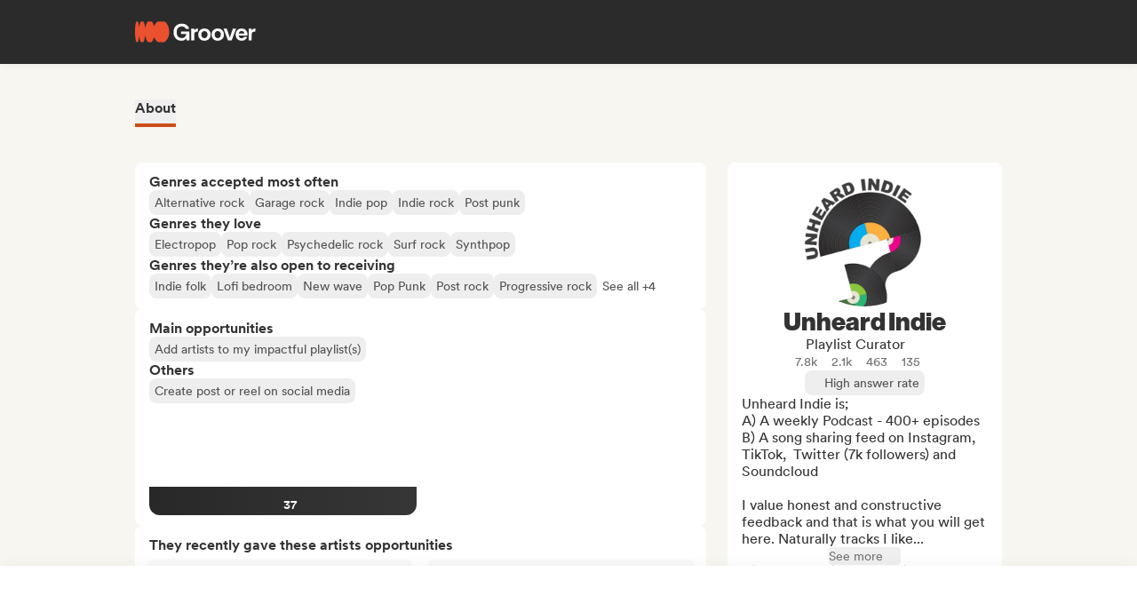

--- FILE ---
content_type: text/html;charset=utf-8
request_url: https://groover.co/en/influencer/profile/0.unheard-indie/
body_size: 58454
content:
<!DOCTYPE html><html  dir="ltr" lang="en-US" class="" style=""><head><meta charset="UTF-8">
<meta name="viewport" content="width=device-width, initial-scale=1">
<script nonce="NJ0hVghtor1SbG/OUyYb94ec" type="importmap">{"imports":{"#entry":"https://cdn-prod.groover.co/_nuxt/entry.CdZy8fNw.js"}}</script>
<title>Unheard Indie playlist curator on Groover</title>
<link nonce="NJ0hVghtor1SbG/OUyYb94ec" href="https://cdn-prod.groover.co" rel="preconnect" crossorigin="anonymous">
<style nonce="NJ0hVghtor1SbG/OUyYb94ec">*,:after,:before{--tw-border-spacing-x:0;--tw-border-spacing-y:0;--tw-translate-x:0;--tw-translate-y:0;--tw-rotate:0;--tw-skew-x:0;--tw-skew-y:0;--tw-scale-x:1;--tw-scale-y:1;--tw-pan-x: ;--tw-pan-y: ;--tw-pinch-zoom: ;--tw-scroll-snap-strictness:proximity;--tw-gradient-from-position: ;--tw-gradient-via-position: ;--tw-gradient-to-position: ;--tw-ordinal: ;--tw-slashed-zero: ;--tw-numeric-figure: ;--tw-numeric-spacing: ;--tw-numeric-fraction: ;--tw-ring-inset: ;--tw-ring-offset-width:0px;--tw-ring-offset-color:#528bdd;--tw-ring-color:rgba(82,139,221,.5);--tw-ring-offset-shadow:0 0 #0000;--tw-ring-shadow:0 0 #0000;--tw-shadow:0 0 #0000;--tw-shadow-colored:0 0 #0000;--tw-blur: ;--tw-brightness: ;--tw-contrast: ;--tw-grayscale: ;--tw-hue-rotate: ;--tw-invert: ;--tw-saturate: ;--tw-sepia: ;--tw-drop-shadow: ;--tw-backdrop-blur: ;--tw-backdrop-brightness: ;--tw-backdrop-contrast: ;--tw-backdrop-grayscale: ;--tw-backdrop-hue-rotate: ;--tw-backdrop-invert: ;--tw-backdrop-opacity: ;--tw-backdrop-saturate: ;--tw-backdrop-sepia: ;--tw-contain-size: ;--tw-contain-layout: ;--tw-contain-paint: ;--tw-contain-style: }::backdrop{--tw-border-spacing-x:0;--tw-border-spacing-y:0;--tw-translate-x:0;--tw-translate-y:0;--tw-rotate:0;--tw-skew-x:0;--tw-skew-y:0;--tw-scale-x:1;--tw-scale-y:1;--tw-pan-x: ;--tw-pan-y: ;--tw-pinch-zoom: ;--tw-scroll-snap-strictness:proximity;--tw-gradient-from-position: ;--tw-gradient-via-position: ;--tw-gradient-to-position: ;--tw-ordinal: ;--tw-slashed-zero: ;--tw-numeric-figure: ;--tw-numeric-spacing: ;--tw-numeric-fraction: ;--tw-ring-inset: ;--tw-ring-offset-width:0px;--tw-ring-offset-color:#528bdd;--tw-ring-color:rgba(82,139,221,.5);--tw-ring-offset-shadow:0 0 #0000;--tw-ring-shadow:0 0 #0000;--tw-shadow:0 0 #0000;--tw-shadow-colored:0 0 #0000;--tw-blur: ;--tw-brightness: ;--tw-contrast: ;--tw-grayscale: ;--tw-hue-rotate: ;--tw-invert: ;--tw-saturate: ;--tw-sepia: ;--tw-drop-shadow: ;--tw-backdrop-blur: ;--tw-backdrop-brightness: ;--tw-backdrop-contrast: ;--tw-backdrop-grayscale: ;--tw-backdrop-hue-rotate: ;--tw-backdrop-invert: ;--tw-backdrop-opacity: ;--tw-backdrop-saturate: ;--tw-backdrop-sepia: ;--tw-contain-size: ;--tw-contain-layout: ;--tw-contain-paint: ;--tw-contain-style: }*,:after,:before{border:0 solid #dedede;box-sizing:border-box}:after,:before{--tw-content:""}:host,html{line-height:1.5;-webkit-text-size-adjust:100%;font-family:Circular,"system-ui",-apple-system,BlinkMacSystemFont,Segoe UI,Roboto,Helvetica Neue,Arial,Noto Sans,sans-serif,Apple Color Emoji,Segoe UI Emoji,Segoe UI Symbol,Noto Color Emoji;font-feature-settings:normal;font-variation-settings:normal;-moz-tab-size:4;-o-tab-size:4;tab-size:4;-webkit-tap-highlight-color:transparent}body{line-height:inherit;margin:0}hr{border-top-width:1px;color:inherit;height:0}abbr:where([title]){-webkit-text-decoration:underline dotted;text-decoration:underline dotted}h1,h2,h3,h4,h5,h6{font-size:inherit;font-weight:inherit}a{color:inherit;text-decoration:inherit}b,strong{font-weight:bolder}code,kbd,pre,samp{font-family:ui-monospace,SFMono-Regular,Menlo,Monaco,Consolas,Liberation Mono,Courier New,monospace;font-feature-settings:normal;font-size:1em;font-variation-settings:normal}small{font-size:80%}sub,sup{font-size:75%;line-height:0;position:relative;vertical-align:baseline}sub{bottom:-.25em}sup{top:-.5em}table{border-collapse:collapse;border-color:inherit;text-indent:0}button,input,optgroup,select,textarea{color:inherit;font-family:inherit;font-feature-settings:inherit;font-size:100%;font-variation-settings:inherit;font-weight:inherit;letter-spacing:inherit;line-height:inherit;margin:0;padding:0}button,select{text-transform:none}button,input:where([type=button]),input:where([type=reset]),input:where([type=submit]){-webkit-appearance:button;background-color:transparent;background-image:none}:-moz-focusring{outline:auto}:-moz-ui-invalid{box-shadow:none}progress{vertical-align:baseline}::-webkit-inner-spin-button,::-webkit-outer-spin-button{height:auto}[type=search]{-webkit-appearance:textfield;outline-offset:-2px}::-webkit-search-decoration{-webkit-appearance:none}::-webkit-file-upload-button{-webkit-appearance:button;font:inherit}summary{display:list-item}blockquote,dd,dl,figure,h1,h2,h3,h4,h5,h6,hr,p,pre{margin:0}fieldset{margin:0}fieldset,legend{padding:0}menu,ol,ul{list-style:none;margin:0;padding:0}dialog{padding:0}textarea{resize:vertical}input::-moz-placeholder,textarea::-moz-placeholder{color:#9ca3af;opacity:1}input::placeholder,textarea::placeholder{color:#9ca3af;opacity:1}[role=button],button{cursor:pointer}:disabled{cursor:default}audio,canvas,embed,iframe,img,object,svg,video{display:block;vertical-align:middle}img,video{height:auto;max-width:100%}[hidden]:where(:not([hidden=until-found])){display:none}.tw-text-h1{font-family:neue-haas-display,Circular,"system-ui",-apple-system,BlinkMacSystemFont,Segoe UI,Roboto,Helvetica Neue,Arial,Noto Sans,sans-serif,Apple Color Emoji,Segoe UI Emoji,Segoe UI Symbol,Noto Color Emoji;font-size:3.75rem;font-weight:900;line-height:4.5rem}@media (max-width:767px){.tw-text-h1{font-size:3rem;line-height:3.5rem}}.tw-text-h2{font-family:neue-haas-display,Circular,"system-ui",-apple-system,BlinkMacSystemFont,Segoe UI,Roboto,Helvetica Neue,Arial,Noto Sans,sans-serif,Apple Color Emoji,Segoe UI Emoji,Segoe UI Symbol,Noto Color Emoji;font-size:3rem;font-weight:900;line-height:3.5rem}@media (max-width:767px){.tw-text-h2{font-size:2.25rem;line-height:3rem}}.tw-text-h3{font-family:neue-haas-display,Circular,"system-ui",-apple-system,BlinkMacSystemFont,Segoe UI,Roboto,Helvetica Neue,Arial,Noto Sans,sans-serif,Apple Color Emoji,Segoe UI Emoji,Segoe UI Symbol,Noto Color Emoji;font-size:2.25rem;font-weight:900;line-height:3rem}@media (max-width:767px){.tw-text-h3{font-size:1.75rem;line-height:2rem}}.tw-text-h4{font-family:neue-haas-display,Circular,"system-ui",-apple-system,BlinkMacSystemFont,Segoe UI,Roboto,Helvetica Neue,Arial,Noto Sans,sans-serif,Apple Color Emoji,Segoe UI Emoji,Segoe UI Symbol,Noto Color Emoji;font-size:1.75rem;font-weight:900;line-height:2rem}@media (max-width:767px){.tw-text-h4{font-size:1.5rem}}.tw-text-h5{font-family:neue-haas-display,Circular,"system-ui",-apple-system,BlinkMacSystemFont,Segoe UI,Roboto,Helvetica Neue,Arial,Noto Sans,sans-serif,Apple Color Emoji,Segoe UI Emoji,Segoe UI Symbol,Noto Color Emoji;font-size:1.5rem;font-weight:900;line-height:2rem}@media (max-width:767px){.tw-text-h5{font-size:1.25rem}}.tw-text-h6{font-family:neue-haas-display,Circular,"system-ui",-apple-system,BlinkMacSystemFont,Segoe UI,Roboto,Helvetica Neue,Arial,Noto Sans,sans-serif,Apple Color Emoji,Segoe UI Emoji,Segoe UI Symbol,Noto Color Emoji;font-size:1.25rem;font-weight:900;line-height:1.5rem}.tw-text-body{font-size:1rem;line-height:1.5rem}.tw-text-body-lg{font-size:1.125rem;line-height:1.5rem}.tw-text-body-sm{font-size:.875rem;line-height:1.25rem}.tw-text-body-xs{font-size:.8125rem;line-height:1.25rem}.tw-text-form-error{color:#eb4452;font-size:.875rem;font-weight:500;line-height:1.25rem}.tw-sr-only{height:1px;margin:-1px;overflow:hidden;padding:0;position:absolute;width:1px;clip:rect(0,0,0,0);border-width:0;white-space:nowrap}.\!tw-pointer-events-none{pointer-events:none!important}.tw-pointer-events-none{pointer-events:none}.tw-pointer-events-auto{pointer-events:auto}.tw-static{position:static}.tw-fixed{position:fixed}.tw-absolute{position:absolute}.tw-relative{position:relative}.tw-sticky{position:sticky}.tw-inset-0,.tw-inset-zero{inset:0}.tw-inset-y-zero{bottom:0;top:0}.\!tw-top-1\/2{top:50%!important}.\!tw-top-14{top:56px!important}.\!tw-top-\[calc\(50\%-2px\)\]{top:calc(50% - 2px)!important}.-tw-bottom-2{bottom:-8px}.-tw-bottom-4{bottom:-16px}.-tw-bottom-\[6px\]{bottom:-6px}.-tw-left-md{left:-12px}.-tw-left-px{left:-1px}.-tw-left-sm{left:-8px}.-tw-right-\[100px\]{right:-100px}.-tw-right-\[10px\]{right:-10px}.-tw-right-\[6px\]{right:-6px}.-tw-top-1{top:-4px}.-tw-top-2{top:-8px}.-tw-top-4{top:-16px}.-tw-top-md{top:-12px}.-tw-top-xl{top:-20px}.tw--bottom-12{bottom:-48px}.tw--left-12{left:-48px}.tw--right-12{right:-48px}.tw--right-20{right:-80px}.tw-bottom-0{bottom:0}.tw-bottom-1{bottom:4px}.tw-bottom-10{bottom:40px}.tw-bottom-20{bottom:80px}.tw-bottom-4{bottom:16px}.tw-bottom-5{bottom:20px}.tw-bottom-6{bottom:24px}.tw-bottom-7xl{bottom:80px}.tw-bottom-\[calc\(50\%-6px\)\]{bottom:calc(50% - 6px)}.tw-bottom-\[unset\]{bottom:unset}.tw-bottom-full{bottom:100%}.tw-bottom-lg{bottom:16px}.tw-bottom-zero{bottom:0}.tw-left-0{left:0}.tw-left-1\/2{left:50%}.tw-left-2{left:8px}.tw-left-3{left:12px}.tw-left-4{left:16px}.tw-left-5{left:20px}.tw-left-6{left:24px}.tw-left-\[calc\(50\%-\(107px\/2\)\)\]{left:calc(50% - 53.5px)}.tw-left-\[calc\(50\%-\(160px\/2\)\)\]{left:calc(50% - 80px)}.tw-left-lg{left:16px}.tw-left-zero{left:0}.tw-right-0{right:0}.tw-right-3{right:12px}.tw-right-4{right:16px}.tw-right-5{right:20px}.tw-right-\[1px\]{right:1px}.tw-right-\[calc\(100\%\+12px\)\]{right:calc(100% + 12px)}.tw-right-\[unset\]{right:unset}.tw-right-\[var\(--grid-pad-adjust\)\]{right:var(--grid-pad-adjust)}.tw-right-full{right:100%}.tw-right-lg{right:16px}.tw-right-md{right:12px}.tw-right-zero{right:0}.tw-top-0{top:0}.tw-top-1{top:4px}.tw-top-1\/2{top:50%}.tw-top-10{top:40px}.tw-top-14{top:56px}.tw-top-15{top:60px}.tw-top-2{top:8px}.tw-top-3{top:12px}.tw-top-4{top:16px}.tw-top-5{top:20px}.tw-top-6{top:24px}.tw-top-8{top:32px}.tw-top-\[13px\]{top:13px}.tw-top-\[140px\]{top:140px}.tw-top-\[1px\]{top:1px}.tw-top-\[42px\]{top:42px}.tw-top-\[52px\]{top:52px}.tw-top-\[68px\]{top:68px}.tw-top-\[82px\]{top:82px}.tw-top-\[calc\(-107px\/2\)\]{top:-53.5px}.tw-top-\[calc\(100\%\+1px\)\]{top:calc(100% + 1px)}.tw-top-\[calc\(100\%\+8px\)\]{top:calc(100% + 8px)}.tw-top-\[calc\(50\%-2px\)\]{top:calc(50% - 2px)}.tw-top-\[calc\(50\%-4px\)\]{top:calc(50% - 4px)}.tw-top-\[calc\(50\%-6px\)\]{top:calc(50% - 6px)}.tw-top-\[calc\(var\(--navbarHeight\)-theme\(\'space\.4\'\)\)\]{top:calc(var(--navbarHeight) - 16px)}.tw-top-\[unset\]{top:unset}.tw-top-full{top:100%}.tw-top-zero{top:0}.\!tw-z-0{z-index:0!important}.-tw-z-10{z-index:-10}.tw-z-0{z-index:0}.tw-z-10{z-index:10}.tw-z-20{z-index:20}.tw-z-30{z-index:30}.tw-z-40{z-index:40}.tw-z-50{z-index:50}.tw-z-\[-1\]{z-index:-1}.tw-z-\[1000001\]{z-index:1000001}.tw-z-\[10000\]{z-index:10000}.tw-z-\[10001\]{z-index:10001}.tw-z-\[10050\]{z-index:10050}.tw-z-\[1\]{z-index:1}.tw-z-\[4\]{z-index:4}.tw-z-\[60\]{z-index:60}.tw-z-\[999999\]{z-index:999999}.tw-z-\[99999\]{z-index:99999}.tw-z-\[999\]{z-index:999}.tw-order-1{order:1}.tw-order-2{order:2}.tw-order-3{order:3}.tw-order-4{order:4}.tw-order-first{order:-9999}.tw-col-span-1{grid-column:span 1/span 1}.tw-col-span-12{grid-column:span 12/span 12}.tw-col-span-2{grid-column:span 2/span 2}.tw-col-span-5{grid-column:span 5/span 5}.tw-col-span-7{grid-column:span 7/span 7}.tw-col-start-2{grid-column-start:2}.tw-row-start-1{grid-row-start:1}.tw--m-5{margin:-20px}.tw-m-0{margin:0}.tw-m-1{margin:4px}.tw-m-2{margin:8px}.tw-m-4{margin:16px}.tw-m-5{margin:20px}.tw-m-6{margin:24px}.tw-m-auto{margin:auto}.\!tw-mx-0{margin-left:0!important;margin-right:0!important}.\!tw-my-0{margin-bottom:0!important;margin-top:0!important}.-tw-mx-2{margin-left:-8px;margin-right:-8px}.-tw-mx-4{margin-left:-16px;margin-right:-16px}.-tw-mx-6{margin-left:-24px;margin-right:-24px}.-tw-mx-lg{margin-left:-16px;margin-right:-16px}.tw--mx-10{margin-left:-40px;margin-right:-40px}.tw--mx-2{margin-left:-8px;margin-right:-8px}.tw--mx-2xl{margin-left:-24px;margin-right:-24px}.tw--mx-4{margin-left:-16px;margin-right:-16px}.tw--my-2{margin-bottom:-8px;margin-top:-8px}.tw--my-xl{margin-bottom:-20px;margin-top:-20px}.tw-mx-0{margin-left:0;margin-right:0}.tw-mx-1{margin-left:4px;margin-right:4px}.tw-mx-2{margin-left:8px;margin-right:8px}.tw-mx-3{margin-left:12px;margin-right:12px}.tw-mx-4{margin-left:16px;margin-right:16px}.tw-mx-6{margin-left:24px;margin-right:24px}.tw-mx-\[3px\]{margin-left:3px;margin-right:3px}.tw-mx-auto{margin-left:auto;margin-right:auto}.tw-mx-lg{margin-left:16px;margin-right:16px}.tw-mx-xl{margin-left:20px;margin-right:20px}.tw-mx-zero{margin-left:0;margin-right:0}.tw-my-0{margin-bottom:0;margin-top:0}.tw-my-10{margin-bottom:40px;margin-top:40px}.tw-my-2{margin-bottom:8px;margin-top:8px}.tw-my-20{margin-bottom:80px;margin-top:80px}.tw-my-2xl{margin-bottom:24px;margin-top:24px}.tw-my-2xs{margin-bottom:4px;margin-top:4px}.tw-my-3{margin-bottom:12px;margin-top:12px}.tw-my-4{margin-bottom:16px;margin-top:16px}.tw-my-5{margin-bottom:20px;margin-top:20px}.tw-my-5xl{margin-bottom:48px;margin-top:48px}.tw-my-6{margin-bottom:24px;margin-top:24px}.tw-my-8{margin-bottom:32px;margin-top:32px}.tw-my-auto{margin-bottom:auto;margin-top:auto}.tw-my-sm{margin-bottom:8px;margin-top:8px}.\!tw-mb-0{margin-bottom:0!important}.\!tw-ml-0{margin-left:0!important}.\!tw-mt-14{margin-top:56px!important}.-tw-mb-4{margin-bottom:-16px}.-tw-mr-2{margin-right:-8px}.-tw-mt-1{margin-top:-4px}.-tw-mt-12{margin-top:-48px}.-tw-mt-2{margin-top:-8px}.-tw-mt-2xs{margin-top:-4px}.-tw-mt-\[10px\]{margin-top:-10px}.tw--mb-1{margin-bottom:-4px}.tw--mb-3{margin-bottom:-12px}.tw--ml-1{margin-left:-4px}.tw--ml-2{margin-left:-8px}.tw--ml-2xs{margin-left:-4px}.tw--mt-2{margin-top:-8px}.tw-mb-0{margin-bottom:0}.tw-mb-1{margin-bottom:4px}.tw-mb-10{margin-bottom:40px}.tw-mb-12{margin-bottom:48px}.tw-mb-16{margin-bottom:64px}.tw-mb-2{margin-bottom:8px}.tw-mb-20{margin-bottom:80px}.tw-mb-24{margin-bottom:96px}.tw-mb-2xl{margin-bottom:24px}.tw-mb-2xs{margin-bottom:4px}.tw-mb-3{margin-bottom:12px}.tw-mb-32{margin-bottom:126px}.tw-mb-3xl{margin-bottom:32px}.tw-mb-4{margin-bottom:16px}.tw-mb-40{margin-bottom:160px}.tw-mb-48{margin-bottom:192px}.tw-mb-4xl{margin-bottom:40px}.tw-mb-5{margin-bottom:20px}.tw-mb-6{margin-bottom:24px}.tw-mb-6xl{margin-bottom:64px}.tw-mb-8{margin-bottom:32px}.tw-mb-8xl{margin-bottom:120px}.tw-mb-\[108px\]{margin-bottom:108px}.tw-mb-\[6px\]{margin-bottom:6px}.tw-mb-\[85px\]{margin-bottom:85px}.tw-mb-auto{margin-bottom:auto}.tw-mb-lg{margin-bottom:16px}.tw-mb-md{margin-bottom:12px}.tw-mb-px{margin-bottom:1px}.tw-mb-sm{margin-bottom:8px}.tw-mb-xl{margin-bottom:20px}.tw-ml-0{margin-left:0}.tw-ml-1{margin-left:4px}.tw-ml-12{margin-left:48px}.tw-ml-16{margin-left:64px}.tw-ml-2{margin-left:8px}.tw-ml-2xs{margin-left:4px}.tw-ml-3{margin-left:12px}.tw-ml-3xl{margin-left:32px}.tw-ml-3xs{margin-left:2px}.tw-ml-4{margin-left:16px}.tw-ml-5{margin-left:20px}.tw-ml-6{margin-left:24px}.tw-ml-8{margin-left:32px}.tw-ml-\[2px\]{margin-left:2px}.tw-ml-\[6px\]{margin-left:6px}.tw-ml-auto{margin-left:auto}.tw-ml-lg{margin-left:16px}.tw-ml-md{margin-left:12px}.tw-ml-sm{margin-left:8px}.tw-ml-xs{margin-left:6px}.tw-mr-0{margin-right:0}.tw-mr-1{margin-right:4px}.tw-mr-10{margin-right:40px}.tw-mr-16{margin-right:64px}.tw-mr-2{margin-right:8px}.tw-mr-2xl{margin-right:24px}.tw-mr-2xs{margin-right:4px}.tw-mr-3{margin-right:12px}.tw-mr-3xs{margin-right:2px}.tw-mr-4{margin-right:16px}.tw-mr-4xl{margin-right:40px}.tw-mr-4xs{margin-right:1px}.tw-mr-5{margin-right:20px}.tw-mr-6{margin-right:24px}.tw-mr-\[6px\]{margin-right:6px}.tw-mr-auto{margin-right:auto}.tw-mr-lg{margin-right:16px}.tw-mr-px{margin-right:1px}.tw-mr-sm{margin-right:8px}.tw-mt-0{margin-top:0}.tw-mt-1{margin-top:4px}.tw-mt-10{margin-top:40px}.tw-mt-12{margin-top:48px}.tw-mt-14{margin-top:56px}.tw-mt-16{margin-top:64px}.tw-mt-2{margin-top:8px}.tw-mt-20{margin-top:80px}.tw-mt-2xl{margin-top:24px}.tw-mt-2xs{margin-top:4px}.tw-mt-3{margin-top:12px}.tw-mt-32{margin-top:126px}.tw-mt-3xl{margin-top:32px}.tw-mt-3xs{margin-top:2px}.tw-mt-4{margin-top:16px}.tw-mt-4xl{margin-top:40px}.tw-mt-5{margin-top:20px}.tw-mt-5xl{margin-top:48px}.tw-mt-6{margin-top:24px}.tw-mt-6xl{margin-top:64px}.tw-mt-8{margin-top:32px}.tw-mt-\[10px\]{margin-top:10px}.tw-mt-\[28px\]{margin-top:28px}.tw-mt-\[2px\]{margin-top:2px}.tw-mt-\[56px\]{margin-top:56px}.tw-mt-auto{margin-top:auto}.tw-mt-lg{margin-top:16px}.tw-mt-md{margin-top:12px}.tw-mt-px{margin-top:1px}.tw-mt-sm{margin-top:8px}.tw-mt-xl{margin-top:20px}.tw-mt-xs{margin-top:6px}.tw-box-border{box-sizing:border-box}.tw-line-clamp-1{-webkit-line-clamp:1}.tw-line-clamp-1,.tw-line-clamp-2{display:-webkit-box;overflow:hidden;-webkit-box-orient:vertical}.tw-line-clamp-2{-webkit-line-clamp:2}.tw-line-clamp-3{display:-webkit-box;overflow:hidden;-webkit-box-orient:vertical;-webkit-line-clamp:3}.tw-block{display:block}.tw-inline-block{display:inline-block}.tw-inline{display:inline}.\!tw-flex{display:flex!important}.tw-flex{display:flex}.tw-inline-flex{display:inline-flex}.\!tw-grid{display:grid!important}.tw-grid{display:grid}.\!tw-hidden{display:none!important}.tw-hidden{display:none}.tw-aspect-\[9\/16\]{aspect-ratio:9/16}.tw-aspect-square{aspect-ratio:1/1}.\!tw-size-4xl{height:40px!important;width:40px!important}.tw-size-0{height:0;width:0}.tw-size-10{height:40px;width:40px}.tw-size-12{height:48px;width:48px}.tw-size-14{height:56px;width:56px}.tw-size-15{height:60px;width:60px}.tw-size-16{height:64px;width:64px}.tw-size-20{height:80px;width:80px}.tw-size-2xl{height:24px;width:24px}.tw-size-3{height:12px;width:12px}.tw-size-3xl{height:32px;width:32px}.tw-size-4{height:16px;width:16px}.tw-size-40{height:160px;width:160px}.tw-size-4xl{height:40px;width:40px}.tw-size-5{height:20px;width:20px}.tw-size-6{height:24px;width:24px}.tw-size-8{height:32px;width:32px}.tw-size-\[120px\]{height:120px;width:120px}.tw-size-\[180px\]{height:180px;width:180px}.tw-size-\[18px\]{height:18px;width:18px}.tw-size-\[36px\]{height:36px;width:36px}.tw-size-\[42px\]{height:42px;width:42px}.tw-size-\[56px\]{height:56px;width:56px}.tw-size-\[72px\]{height:72px;width:72px}.tw-size-\[76px\]{height:76px;width:76px}.tw-size-\[clamp\(95px\,20\%\,130px\)\]{height:clamp(95px,20%,130px);width:clamp(95px,20%,130px)}.tw-size-full{height:100%;width:100%}.tw-size-lg{height:16px;width:16px}.tw-size-md{height:12px;width:12px}.tw-size-sm{height:8px;width:8px}.tw-size-xl{height:20px;width:20px}.\!tw-h-20{height:80px!important}.\!tw-h-\[240px\]{height:240px!important}.\!tw-h-\[247px\]{height:247px!important}.\!tw-h-auto{height:auto!important}.tw-h-0{height:0}.tw-h-1{height:4px}.tw-h-10{height:40px}.tw-h-10xl{height:256px}.tw-h-12{height:48px}.tw-h-14{height:56px}.tw-h-15{height:60px}.tw-h-16{height:64px}.tw-h-18{height:72px}.tw-h-2{height:8px}.tw-h-20{height:80px}.tw-h-24{height:96px}.tw-h-2xl{height:24px}.tw-h-3{height:12px}.tw-h-32{height:126px}.tw-h-3xl{height:32px}.tw-h-3xs{height:2px}.tw-h-4{height:16px}.tw-h-40{height:160px}.tw-h-48{height:192px}.tw-h-4xl{height:40px}.tw-h-4xs{height:1px}.tw-h-5{height:20px}.tw-h-5xl{height:48px}.tw-h-6{height:24px}.tw-h-64{height:256px}.tw-h-7xl{height:80px}.tw-h-8{height:32px}.tw-h-8xl{height:120px}.tw-h-\[107px\]{height:107px}.tw-h-\[113px\]{height:113px}.tw-h-\[120px\]{height:120px}.tw-h-\[141px\]{height:141px}.tw-h-\[14px\]{height:14px}.tw-h-\[150px\]{height:150px}.tw-h-\[176px\]{height:176px}.tw-h-\[18px\]{height:18px}.tw-h-\[194px\]{height:194px}.tw-h-\[19px\]{height:19px}.tw-h-\[1px\]{height:1px}.tw-h-\[21px\]{height:21px}.tw-h-\[22px\]{height:22px}.tw-h-\[28px\]{height:28px}.tw-h-\[2px\]{height:2px}.tw-h-\[34px\]{height:34px}.tw-h-\[350px\]{height:350px}.tw-h-\[36px\]{height:36px}.tw-h-\[41px\]{height:41px}.tw-h-\[42px\]{height:42px}.tw-h-\[43px\]{height:43px}.tw-h-\[51px\]{height:51px}.tw-h-\[55px\]{height:55px}.tw-h-\[56px\]{height:56px}.tw-h-\[58px\]{height:58px}.tw-h-\[5px\]{height:5px}.tw-h-\[62px\]{height:62px}.tw-h-\[76px\]{height:76px}.tw-h-\[78px\]{height:78px}.tw-h-\[82px\]{height:82px}.tw-h-\[83px\]{height:83px}.tw-h-\[84px\]{height:84px}.tw-h-\[86px\]{height:86px}.tw-h-\[calc\(100\%-2px\)\]{height:calc(100% - 2px)}.tw-h-\[calc\(100\%-48px\)\]{height:calc(100% - 48px)}.tw-h-\[calc\(100vh-332px\)\]{height:calc(100vh - 332px)}.tw-h-\[calc\(100vh-60px\)\]{height:calc(100vh - 60px)}.tw-h-\[calc\(100vh-var\(--navbarHeight\)\)\]{height:calc(100vh - var(--navbarHeight))}.tw-h-\[var\(--cardWidth\)\]{height:var(--cardWidth)}.tw-h-auto{height:auto}.tw-h-dvh{height:100dvh}.tw-h-full{height:100%}.tw-h-lg{height:16px}.tw-h-px{height:1px}.tw-h-screen{height:100vh}.tw-h-xl{height:20px}.tw-max-h-10{max-height:40px}.tw-max-h-12{max-height:48px}.tw-max-h-16{max-height:64px}.tw-max-h-20{max-height:80px}.tw-max-h-6{max-height:24px}.tw-max-h-\[140px\]{max-height:140px}.tw-max-h-\[200px\]{max-height:200px}.tw-max-h-\[240px\]{max-height:240px}.tw-max-h-\[247px\]{max-height:247px}.tw-max-h-\[256px\]{max-height:256px}.tw-max-h-\[320px\]{max-height:320px}.tw-max-h-\[34px\]{max-height:34px}.tw-max-h-\[398px\]{max-height:398px}.tw-max-h-\[50vh\]{max-height:50vh}.tw-max-h-\[52px\]{max-height:52px}.tw-max-h-\[56px\]{max-height:56px}.tw-max-h-\[81px\]{max-height:81px}.tw-max-h-\[90\%\]{max-height:90%}.tw-max-h-\[calc\(100vh-84px\)\]{max-height:calc(100vh - 84px)}.tw-max-h-\[calc\(100vh-theme\(\'space\.10\'\)\)\]{max-height:calc(100vh - 40px)}.tw-max-h-\[calc\(65vh-var\(--navbarHeight\)-\(theme\(\'space\.6\'\)\*4\)\)\]{max-height:calc(65vh - var(--navbarHeight) - 96px)}.tw-max-h-full{max-height:100%}.tw-min-h-14{min-height:56px}.tw-min-h-15{min-height:60px}.tw-min-h-32{min-height:126px}.tw-min-h-64{min-height:256px}.tw-min-h-8{min-height:32px}.tw-min-h-\[113px\]{min-height:113px}.tw-min-h-\[16px\]{min-height:16px}.tw-min-h-\[196px\]{min-height:196px}.tw-min-h-\[200px\]{min-height:200px}.tw-min-h-\[20px\]{min-height:20px}.tw-min-h-\[24px\]{min-height:24px}.tw-min-h-\[250px\]{min-height:250px}.tw-min-h-\[280px\]{min-height:280px}.tw-min-h-\[32px\]{min-height:32px}.tw-min-h-\[42px\]{min-height:42px}.tw-min-h-\[50px\]{min-height:50px}.tw-min-h-\[512px\]{min-height:512px}.tw-min-h-\[80px\]{min-height:80px}.tw-min-h-\[88px\]{min-height:88px}.tw-min-h-\[theme\(\'space\.16\'\)\]{min-height:64px}.tw-min-h-\[theme\(\'space\.4\'\)\]{min-height:16px}.tw-min-h-\[theme\(\'space\.5\'\)\]{min-height:20px}.tw-min-h-\[theme\(\'space\.6\'\)\]{min-height:24px}.tw-min-h-dvh{min-height:100dvh}.tw-min-h-full{min-height:100%}.tw-min-h-screen{min-height:100vh}.tw-min-h-xl{min-height:20px}.\!tw-w-10{width:40px!important}.\!tw-w-6{width:24px!important}.\!tw-w-\[113px\]{width:113px!important}.\!tw-w-auto{width:auto!important}.\!tw-w-full{width:100%!important}.tw-w-0{width:0}.tw-w-1{width:4px}.tw-w-1\/2{width:50%}.tw-w-10{width:40px}.tw-w-12{width:48px}.tw-w-14{width:56px}.tw-w-16{width:64px}.tw-w-18{width:72px}.tw-w-2{width:8px}.tw-w-2\/3{width:66.666667%}.tw-w-20{width:80px}.tw-w-24{width:96px}.tw-w-2xl{width:24px}.tw-w-3{width:12px}.tw-w-32{width:126px}.tw-w-3xl{width:32px}.tw-w-4{width:16px}.tw-w-4\/5{width:80%}.tw-w-40{width:160px}.tw-w-48{width:192px}.tw-w-5{width:20px}.tw-w-5xl{width:48px}.tw-w-6{width:24px}.tw-w-64{width:256px}.tw-w-7xl{width:80px}.tw-w-8{width:32px}.tw-w-9\/12{width:75%}.tw-w-\[100px\]{width:100px}.tw-w-\[106px\]{width:106px}.tw-w-\[107px\]{width:107px}.tw-w-\[112px\]{width:112px}.tw-w-\[113px\]{width:113px}.tw-w-\[120px\]{width:120px}.tw-w-\[132px\]{width:132px}.tw-w-\[150px\]{width:150px}.tw-w-\[1px\]{width:1px}.tw-w-\[200px\]{width:200px}.tw-w-\[272px\]{width:272px}.tw-w-\[2px\]{width:2px}.tw-w-\[300px\]{width:300px}.tw-w-\[30px\]{width:30px}.tw-w-\[320px\]{width:320px}.tw-w-\[34px\]{width:34px}.tw-w-\[364px\]{width:364px}.tw-w-\[80\%\]{width:80%}.tw-w-\[calc\(100\%\+2px\)\]{width:calc(100% + 2px)}.tw-w-\[calc\(100\%-32px\)\]{width:calc(100% - 32px)}.tw-w-\[calc\(100\%-80px\)\]{width:calc(100% - 80px)}.tw-w-\[unset\]{width:unset}.tw-w-\[var\(--cardWidth\)\]{width:var(--cardWidth)}.tw-w-auto{width:auto}.tw-w-full{width:100%}.tw-w-lg{width:16px}.tw-w-max{width:-moz-max-content;width:max-content}.tw-w-min{width:-moz-min-content;width:min-content}.tw-w-px{width:1px}.tw-w-screen{width:100vw}.tw-w-xl{width:20px}.\!tw-min-w-\[24px\]{min-width:24px!important}.\!tw-min-w-fit{min-width:-moz-fit-content!important;min-width:fit-content!important}.tw-min-w-0{min-width:0}.tw-min-w-2{min-width:8px}.tw-min-w-20{min-width:80px}.tw-min-w-24{min-width:96px}.tw-min-w-2xl{min-width:24px}.tw-min-w-3xl{min-width:32px}.tw-min-w-4xl{min-width:40px}.tw-min-w-72{min-width:320px}.tw-min-w-\[160px\]{min-width:160px}.tw-min-w-\[16px\]{min-width:16px}.tw-min-w-\[176px\]{min-width:176px}.tw-min-w-\[20px\]{min-width:20px}.tw-min-w-\[272px\]{min-width:272px}.tw-min-w-\[364px\]{min-width:364px}.tw-min-w-\[90px\]{min-width:90px}.tw-min-w-fit{min-width:-moz-fit-content;min-width:fit-content}.tw-min-w-full{min-width:100%}.\!tw-max-w-\[1200px\]{max-width:1200px!important}.\!tw-max-w-full{max-width:100%!important}.tw-max-w-2{max-width:8px}.tw-max-w-3xl{max-width:48rem}.tw-max-w-48{max-width:192px}.tw-max-w-64{max-width:256px}.tw-max-w-\[1200px\]{max-width:1200px}.tw-max-w-\[136px\]{max-width:136px}.tw-max-w-\[143px\]{max-width:143px}.tw-max-w-\[148px\]{max-width:148px}.tw-max-w-\[224px\]{max-width:224px}.tw-max-w-\[246px\]{max-width:246px}.tw-max-w-\[325px\]{max-width:325px}.tw-max-w-\[332px\]{max-width:332px}.tw-max-w-\[363px\]{max-width:363px}.tw-max-w-\[380px\]{max-width:380px}.tw-max-w-\[480px\]{max-width:480px}.tw-max-w-\[500px\]{max-width:500px}.tw-max-w-\[56px\]{max-width:56px}.tw-max-w-\[660px\]{max-width:660px}.tw-max-w-\[688px\]{max-width:688px}.tw-max-w-\[85\%\]{max-width:85%}.tw-max-w-\[86px\]{max-width:86px}.tw-max-w-\[calc\(100\%-100px\)\]{max-width:calc(100% - 100px)}.tw-max-w-\[calc\(100\%-56px-12px\)\]{max-width:calc(100% - 68px)}.tw-max-w-\[calc\(var\(--grid-8\)\)\]{max-width:calc(var(--grid-8))}.tw-max-w-\[var\(--page-width\)\]{max-width:var(--page-width)}.tw-max-w-full{max-width:100%}.tw-max-w-lg{max-width:32rem}.tw-max-w-max{max-width:-moz-max-content;max-width:max-content}.tw-max-w-md{max-width:28rem}.tw-max-w-xl{max-width:36rem}.tw-max-w-xs{max-width:20rem}.tw-flex-1{flex:1 1 0%}.tw-flex-\[0_0_calc\(33\%-10px\)\]{flex:0 0 calc(33% - 10px)}.tw-flex-auto{flex:1 1 auto}.tw-flex-none{flex:none}.tw-flex-shrink{flex-shrink:1}.tw-flex-shrink-0{flex-shrink:0}.tw-shrink{flex-shrink:1}.tw-shrink-0{flex-shrink:0}.tw-shrink-\[0\.1\]{flex-shrink:.1}.tw-flex-grow,.tw-grow{flex-grow:1}.tw-grow-0{flex-grow:0}.tw-origin-center{transform-origin:center}.tw-origin-left{transform-origin:left}.-tw-translate-x-1\/2{--tw-translate-x:-50%}.-tw-translate-x-1\/2,.-tw-translate-y-1\/2{transform:translate(var(--tw-translate-x),var(--tw-translate-y)) rotate(var(--tw-rotate)) skew(var(--tw-skew-x)) skewY(var(--tw-skew-y)) scaleX(var(--tw-scale-x)) scaleY(var(--tw-scale-y))}.-tw-translate-y-1\/2{--tw-translate-y:-50%}.-tw-translate-y-1\/4{--tw-translate-y:-25%}.-tw-translate-y-1\/4,.-tw-translate-y-2{transform:translate(var(--tw-translate-x),var(--tw-translate-y)) rotate(var(--tw-rotate)) skew(var(--tw-skew-x)) skewY(var(--tw-skew-y)) scaleX(var(--tw-scale-x)) scaleY(var(--tw-scale-y))}.-tw-translate-y-2{--tw-translate-y:-8px}.-tw-translate-y-\[37\.5\%\]{--tw-translate-y:-37.5%}.-tw-translate-y-\[37\.5\%\],.-tw-translate-y-full{transform:translate(var(--tw-translate-x),var(--tw-translate-y)) rotate(var(--tw-rotate)) skew(var(--tw-skew-x)) skewY(var(--tw-skew-y)) scaleX(var(--tw-scale-x)) scaleY(var(--tw-scale-y))}.-tw-translate-y-full{--tw-translate-y:-100%}.tw--translate-x-1\/2{--tw-translate-x:-50%}.tw--translate-x-10,.tw--translate-x-1\/2{transform:translate(var(--tw-translate-x),var(--tw-translate-y)) rotate(var(--tw-rotate)) skew(var(--tw-skew-x)) skewY(var(--tw-skew-y)) scaleX(var(--tw-scale-x)) scaleY(var(--tw-scale-y))}.tw--translate-x-10{--tw-translate-x:-40px}.tw--translate-y-1{--tw-translate-y:-4px}.tw--translate-y-1,.tw--translate-y-1\/2{transform:translate(var(--tw-translate-x),var(--tw-translate-y)) rotate(var(--tw-rotate)) skew(var(--tw-skew-x)) skewY(var(--tw-skew-y)) scaleX(var(--tw-scale-x)) scaleY(var(--tw-scale-y))}.tw--translate-y-1\/2{--tw-translate-y:-50%}.tw-translate-x-0{--tw-translate-x:0px}.tw-translate-x-0,.tw-translate-x-1\/2{transform:translate(var(--tw-translate-x),var(--tw-translate-y)) rotate(var(--tw-rotate)) skew(var(--tw-skew-x)) skewY(var(--tw-skew-y)) scaleX(var(--tw-scale-x)) scaleY(var(--tw-scale-y))}.tw-translate-x-1\/2{--tw-translate-x:50%}.tw-translate-x-1\/4{--tw-translate-x:25%}.tw-translate-x-1\/4,.tw-translate-y-0{transform:translate(var(--tw-translate-x),var(--tw-translate-y)) rotate(var(--tw-rotate)) skew(var(--tw-skew-x)) skewY(var(--tw-skew-y)) scaleX(var(--tw-scale-x)) scaleY(var(--tw-scale-y))}.tw-translate-y-0{--tw-translate-y:0px}.tw-translate-y-2{--tw-translate-y:8px}.tw-translate-y-2,.tw-translate-y-4{transform:translate(var(--tw-translate-x),var(--tw-translate-y)) rotate(var(--tw-rotate)) skew(var(--tw-skew-x)) skewY(var(--tw-skew-y)) scaleX(var(--tw-scale-x)) scaleY(var(--tw-scale-y))}.tw-translate-y-4{--tw-translate-y:16px}.tw-translate-y-5{--tw-translate-y:20px}.tw-translate-y-5,.tw-translate-y-8{transform:translate(var(--tw-translate-x),var(--tw-translate-y)) rotate(var(--tw-rotate)) skew(var(--tw-skew-x)) skewY(var(--tw-skew-y)) scaleX(var(--tw-scale-x)) scaleY(var(--tw-scale-y))}.tw-translate-y-8{--tw-translate-y:32px}.tw-translate-y-full{--tw-translate-y:100%}.tw-translate-y-full,.tw-translate-y-xl{transform:translate(var(--tw-translate-x),var(--tw-translate-y)) rotate(var(--tw-rotate)) skew(var(--tw-skew-x)) skewY(var(--tw-skew-y)) scaleX(var(--tw-scale-x)) scaleY(var(--tw-scale-y))}.tw-translate-y-xl{--tw-translate-y:20px}.\!tw-rotate-45{--tw-rotate:45deg!important;transform:translate(var(--tw-translate-x),var(--tw-translate-y)) rotate(var(--tw-rotate)) skew(var(--tw-skew-x)) skewY(var(--tw-skew-y)) scaleX(var(--tw-scale-x)) scaleY(var(--tw-scale-y))!important}.-tw-rotate-45{--tw-rotate:-45deg}.-tw-rotate-45,.-tw-rotate-6{transform:translate(var(--tw-translate-x),var(--tw-translate-y)) rotate(var(--tw-rotate)) skew(var(--tw-skew-x)) skewY(var(--tw-skew-y)) scaleX(var(--tw-scale-x)) scaleY(var(--tw-scale-y))}.-tw-rotate-6{--tw-rotate:-6deg}.tw-rotate-0{--tw-rotate:0deg}.tw-rotate-0,.tw-rotate-180{transform:translate(var(--tw-translate-x),var(--tw-translate-y)) rotate(var(--tw-rotate)) skew(var(--tw-skew-x)) skewY(var(--tw-skew-y)) scaleX(var(--tw-scale-x)) scaleY(var(--tw-scale-y))}.tw-rotate-180{--tw-rotate:180deg}.tw-rotate-45{--tw-rotate:45deg}.tw-rotate-45,.tw-rotate-\[135deg\]{transform:translate(var(--tw-translate-x),var(--tw-translate-y)) rotate(var(--tw-rotate)) skew(var(--tw-skew-x)) skewY(var(--tw-skew-y)) scaleX(var(--tw-scale-x)) scaleY(var(--tw-scale-y))}.tw-rotate-\[135deg\]{--tw-rotate:135deg}.-tw-scale-100{--tw-scale-x:-1;--tw-scale-y:-1}.-tw-scale-100,.tw-scale-100{transform:translate(var(--tw-translate-x),var(--tw-translate-y)) rotate(var(--tw-rotate)) skew(var(--tw-skew-x)) skewY(var(--tw-skew-y)) scaleX(var(--tw-scale-x)) scaleY(var(--tw-scale-y))}.tw-scale-100{--tw-scale-x:1;--tw-scale-y:1}.tw-scale-110{--tw-scale-x:1.1;--tw-scale-y:1.1}.tw-scale-110,.tw-scale-75{transform:translate(var(--tw-translate-x),var(--tw-translate-y)) rotate(var(--tw-rotate)) skew(var(--tw-skew-x)) skewY(var(--tw-skew-y)) scaleX(var(--tw-scale-x)) scaleY(var(--tw-scale-y))}.tw-scale-75{--tw-scale-x:.75;--tw-scale-y:.75}.tw-transform{transform:translate(var(--tw-translate-x),var(--tw-translate-y)) rotate(var(--tw-rotate)) skew(var(--tw-skew-x)) skewY(var(--tw-skew-y)) scaleX(var(--tw-scale-x)) scaleY(var(--tw-scale-y))}@keyframes tw-pulse{50%{opacity:.5}}.tw-animate-pulse{animation:tw-pulse 2s cubic-bezier(.4,0,.6,1) infinite}.\!tw-cursor-pointer{cursor:pointer!important}.tw-cursor-default{cursor:default}.tw-cursor-grab{cursor:grab}.tw-cursor-grabbing{cursor:grabbing}.tw-cursor-help{cursor:help}.tw-cursor-not-allowed{cursor:not-allowed}.tw-cursor-pointer{cursor:pointer}.tw-select-none{-webkit-user-select:none;-moz-user-select:none;user-select:none}.tw-resize-none{resize:none}.tw-resize-y{resize:vertical}.tw-scroll-mb-1{scroll-margin-bottom:4px}.tw-list-inside{list-style-position:inside}.tw-list-decimal{list-style-type:decimal}.tw-list-disc{list-style-type:disc}.tw-list-none{list-style-type:none}.tw-appearance-none{-webkit-appearance:none;-moz-appearance:none;appearance:none}.tw-grid-flow-col{grid-auto-flow:column}.tw-auto-rows-min{grid-auto-rows:min-content}.\!tw-grid-cols-1{grid-template-columns:repeat(1,minmax(0,1fr))!important}.tw-grid-cols-1{grid-template-columns:repeat(1,minmax(0,1fr))}.tw-grid-cols-12{grid-template-columns:repeat(12,minmax(0,1fr))}.tw-grid-cols-2{grid-template-columns:repeat(2,minmax(0,1fr))}.tw-grid-cols-3{grid-template-columns:repeat(3,minmax(0,1fr))}.tw-grid-cols-7{grid-template-columns:repeat(7,minmax(0,1fr))}.tw-grid-cols-\[16px_1fr\]{grid-template-columns:16px 1fr}.tw-grid-cols-\[1fr_143px\]{grid-template-columns:1fr 143px}.tw-grid-cols-\[1fr_auto\]{grid-template-columns:1fr auto}.tw-grid-cols-\[34px_1\.4fr_1fr\]{grid-template-columns:34px 1.4fr 1fr}.tw-grid-cols-\[34px_1\.5fr_0\.5fr_32px\]{grid-template-columns:34px 1.5fr .5fr 32px}.tw-grid-cols-\[34px_1\.5fr__0\.9fr_0\.9fr_32px\]{grid-template-columns:34px 1.5fr .9fr .9fr 32px}.tw-grid-cols-\[56px_1\.1fr_1\.5fr_1fr_1fr\]{grid-template-columns:56px 1.1fr 1.5fr 1fr 1fr}.tw-grid-cols-\[auto\]{grid-template-columns:auto}.tw-grid-cols-\[repeat\(auto-fit\,minmax\(82px\,auto\)\)\]{grid-template-columns:repeat(auto-fit,minmax(82px,auto))}.tw-grid-cols-\[theme\(\'space\.10\'\)_auto\]{grid-template-columns:40px auto}.tw-grid-cols-\[theme\(\'space\.5\'\)_auto\]{grid-template-columns:20px auto}.tw-grid-cols-subgrid{grid-template-columns:subgrid}.tw-grid-rows-\[16px\]{grid-template-rows:16px}.tw-grid-rows-\[1fr_1fr_1fr\]{grid-template-rows:1fr 1fr 1fr}.tw-grid-rows-\[auto_auto\]{grid-template-rows:auto auto}.tw-grid-rows-\[auto_auto_auto\]{grid-template-rows:auto auto auto}.\!tw-flex-row{flex-direction:row!important}.tw-flex-row{flex-direction:row}.tw-flex-row-reverse{flex-direction:row-reverse}.tw-flex-col{flex-direction:column}.tw-flex-col-reverse{flex-direction:column-reverse}.tw-flex-wrap{flex-wrap:wrap}.tw-flex-nowrap{flex-wrap:nowrap}.tw-place-items-start{place-items:start}.tw-content-center{align-content:center}.tw-content-start{align-content:flex-start}.tw-content-between{align-content:space-between}.tw-content-baseline{align-content:baseline}.tw-items-start{align-items:flex-start}.tw-items-end{align-items:flex-end}.\!tw-items-center{align-items:center!important}.tw-items-center{align-items:center}.tw-items-baseline{align-items:baseline}.tw-items-stretch{align-items:stretch}.\!tw-justify-start{justify-content:flex-start!important}.tw-justify-start{justify-content:flex-start}.tw-justify-end{justify-content:flex-end}.tw-justify-center{justify-content:center}.tw-justify-between{justify-content:space-between}.tw-justify-items-start{justify-items:start}.tw-justify-items-center{justify-items:center}.tw-gap-0{gap:0}.tw-gap-1{gap:4px}.tw-gap-10{gap:40px}.tw-gap-12{gap:48px}.tw-gap-14{gap:56px}.tw-gap-2{gap:8px}.tw-gap-2xl{gap:24px}.tw-gap-2xs{gap:4px}.tw-gap-3{gap:12px}.tw-gap-3xl{gap:32px}.tw-gap-3xs{gap:2px}.tw-gap-4{gap:16px}.tw-gap-4xl{gap:40px}.tw-gap-5{gap:20px}.tw-gap-5xl{gap:48px}.tw-gap-6{gap:24px}.tw-gap-8{gap:32px}.tw-gap-\[1px\]{gap:1px}.tw-gap-\[2px\]{gap:2px}.tw-gap-\[6px\]{gap:6px}.tw-gap-\[var\(--grid-gap\)\]{gap:var(--grid-gap)}.tw-gap-lg{gap:16px}.tw-gap-md{gap:12px}.tw-gap-sm{gap:8px}.tw-gap-xl{gap:20px}.tw-gap-xs{gap:6px}.\!tw-gap-y-1{row-gap:4px!important}.tw-gap-x-1{-moz-column-gap:4px;column-gap:4px}.tw-gap-x-2{-moz-column-gap:8px;column-gap:8px}.tw-gap-x-2xl{-moz-column-gap:24px;column-gap:24px}.tw-gap-x-2xs{-moz-column-gap:4px;column-gap:4px}.tw-gap-x-3{-moz-column-gap:12px;column-gap:12px}.tw-gap-x-3xl{-moz-column-gap:32px;column-gap:32px}.tw-gap-x-3xs{-moz-column-gap:2px;column-gap:2px}.tw-gap-x-4{-moz-column-gap:16px;column-gap:16px}.tw-gap-x-5{-moz-column-gap:20px;column-gap:20px}.tw-gap-x-6{-moz-column-gap:24px;column-gap:24px}.tw-gap-x-\[10px\]{-moz-column-gap:10px;column-gap:10px}.tw-gap-x-lg{-moz-column-gap:16px;column-gap:16px}.tw-gap-x-md{-moz-column-gap:12px;column-gap:12px}.tw-gap-x-sm{-moz-column-gap:8px;column-gap:8px}.tw-gap-x-xs{-moz-column-gap:6px;column-gap:6px}.tw-gap-y-1{row-gap:4px}.tw-gap-y-10{row-gap:40px}.tw-gap-y-2{row-gap:8px}.tw-gap-y-2xl{row-gap:24px}.tw-gap-y-2xs{row-gap:4px}.tw-gap-y-3{row-gap:12px}.tw-gap-y-3xs{row-gap:2px}.tw-gap-y-4{row-gap:16px}.tw-gap-y-5{row-gap:20px}.tw-gap-y-5xl{row-gap:48px}.tw-gap-y-6{row-gap:24px}.tw-gap-y-8{row-gap:32px}.tw-gap-y-\[1px\]{row-gap:1px}.tw-gap-y-\[2px\]{row-gap:2px}.tw-gap-y-lg{row-gap:16px}.tw-gap-y-md{row-gap:12px}.tw-gap-y-sm{row-gap:8px}.tw-gap-y-xl{row-gap:20px}.tw-gap-y-xs{row-gap:6px}.tw-space-x-1>:not([hidden])~:not([hidden]){--tw-space-x-reverse:0;margin-left:calc(4px*(1 - var(--tw-space-x-reverse)));margin-right:calc(4px*var(--tw-space-x-reverse))}.tw-space-x-2>:not([hidden])~:not([hidden]){--tw-space-x-reverse:0;margin-left:calc(8px*(1 - var(--tw-space-x-reverse)));margin-right:calc(8px*var(--tw-space-x-reverse))}.tw-space-x-2xs>:not([hidden])~:not([hidden]){--tw-space-x-reverse:0;margin-left:calc(4px*(1 - var(--tw-space-x-reverse)));margin-right:calc(4px*var(--tw-space-x-reverse))}.tw-space-x-3>:not([hidden])~:not([hidden]){--tw-space-x-reverse:0;margin-left:calc(12px*(1 - var(--tw-space-x-reverse)));margin-right:calc(12px*var(--tw-space-x-reverse))}.tw-space-x-4>:not([hidden])~:not([hidden]){--tw-space-x-reverse:0;margin-left:calc(16px*(1 - var(--tw-space-x-reverse)));margin-right:calc(16px*var(--tw-space-x-reverse))}.tw-space-x-6>:not([hidden])~:not([hidden]){--tw-space-x-reverse:0;margin-left:calc(24px*(1 - var(--tw-space-x-reverse)));margin-right:calc(24px*var(--tw-space-x-reverse))}.tw-space-x-md>:not([hidden])~:not([hidden]){--tw-space-x-reverse:0;margin-left:calc(12px*(1 - var(--tw-space-x-reverse)));margin-right:calc(12px*var(--tw-space-x-reverse))}.tw-space-x-sm>:not([hidden])~:not([hidden]){--tw-space-x-reverse:0;margin-left:calc(8px*(1 - var(--tw-space-x-reverse)));margin-right:calc(8px*var(--tw-space-x-reverse))}.tw-space-y-0>:not([hidden])~:not([hidden]){--tw-space-y-reverse:0;margin-bottom:calc(0px*var(--tw-space-y-reverse));margin-top:calc(0px*(1 - var(--tw-space-y-reverse)))}.tw-space-y-1>:not([hidden])~:not([hidden]){--tw-space-y-reverse:0;margin-bottom:calc(4px*var(--tw-space-y-reverse));margin-top:calc(4px*(1 - var(--tw-space-y-reverse)))}.tw-space-y-2>:not([hidden])~:not([hidden]){--tw-space-y-reverse:0;margin-bottom:calc(8px*var(--tw-space-y-reverse));margin-top:calc(8px*(1 - var(--tw-space-y-reverse)))}.tw-space-y-3>:not([hidden])~:not([hidden]){--tw-space-y-reverse:0;margin-bottom:calc(12px*var(--tw-space-y-reverse));margin-top:calc(12px*(1 - var(--tw-space-y-reverse)))}.tw-space-y-4>:not([hidden])~:not([hidden]){--tw-space-y-reverse:0;margin-bottom:calc(16px*var(--tw-space-y-reverse));margin-top:calc(16px*(1 - var(--tw-space-y-reverse)))}.tw-space-y-5>:not([hidden])~:not([hidden]){--tw-space-y-reverse:0;margin-bottom:calc(20px*var(--tw-space-y-reverse));margin-top:calc(20px*(1 - var(--tw-space-y-reverse)))}.tw-space-y-6>:not([hidden])~:not([hidden]){--tw-space-y-reverse:0;margin-bottom:calc(24px*var(--tw-space-y-reverse));margin-top:calc(24px*(1 - var(--tw-space-y-reverse)))}.tw-space-y-lg>:not([hidden])~:not([hidden]){--tw-space-y-reverse:0;margin-bottom:calc(16px*var(--tw-space-y-reverse));margin-top:calc(16px*(1 - var(--tw-space-y-reverse)))}.tw-place-self-end{place-self:end}.tw-self-start{align-self:flex-start}.tw-self-end{align-self:flex-end}.tw-self-center{align-self:center}.tw-justify-self-start{justify-self:start}.tw-justify-self-end{justify-self:end}.tw-justify-self-center{justify-self:center}.tw-overflow-auto{overflow:auto}.tw-overflow-hidden{overflow:hidden}.tw-overflow-clip{overflow:clip}.\!tw-overflow-visible{overflow:visible!important}.tw-overflow-visible{overflow:visible}.tw-overflow-scroll{overflow:scroll}.tw-overflow-x-auto{overflow-x:auto}.tw-overflow-y-auto{overflow-y:auto}.tw-overflow-x-hidden{overflow-x:hidden}.tw-overflow-y-hidden{overflow-y:hidden}.tw-overflow-x-scroll{overflow-x:scroll}.tw-overflow-y-scroll{overflow-y:scroll}.tw-scroll-smooth{scroll-behavior:smooth}.tw-truncate{overflow:hidden;white-space:nowrap}.tw-overflow-ellipsis,.tw-text-ellipsis,.tw-truncate{text-overflow:ellipsis}.\!tw-whitespace-normal{white-space:normal!important}.tw-whitespace-normal{white-space:normal}.tw-whitespace-nowrap{white-space:nowrap}.tw-whitespace-pre-line{white-space:pre-line}.tw-whitespace-pre-wrap{white-space:pre-wrap}.tw-text-wrap{text-wrap:wrap}.tw-text-nowrap{text-wrap:nowrap}.tw-text-balance{text-wrap:balance}.tw-break-words{overflow-wrap:break-word}.\!tw-rounded{border-radius:4px!important}.\!tw-rounded-none{border-radius:0!important}.tw-rounded{border-radius:4px}.tw-rounded-2xl{border-radius:16px}.tw-rounded-3xl{border-radius:24px}.tw-rounded-4xl{border-radius:40px}.tw-rounded-\[1px\]{border-radius:1px}.tw-rounded-\[40px\]{border-radius:40px}.tw-rounded-full{border-radius:9999px}.tw-rounded-lg{border-radius:8px}.tw-rounded-md{border-radius:6px}.tw-rounded-none{border-radius:0}.tw-rounded-sm{border-radius:4px}.tw-rounded-xl{border-radius:12px}.tw-rounded-xs{border-radius:2px}.tw-rounded-b{border-bottom-left-radius:4px;border-bottom-right-radius:4px}.tw-rounded-b-none{border-bottom-left-radius:0;border-bottom-right-radius:0}.tw-rounded-b-sm{border-bottom-left-radius:4px;border-bottom-right-radius:4px}.tw-rounded-b-xl{border-bottom-left-radius:12px;border-bottom-right-radius:12px}.tw-rounded-l-lg{border-bottom-left-radius:8px;border-top-left-radius:8px}.tw-rounded-l-sm{border-bottom-left-radius:4px;border-top-left-radius:4px}.tw-rounded-r{border-bottom-right-radius:4px;border-top-right-radius:4px}.tw-rounded-r-lg{border-bottom-right-radius:8px;border-top-right-radius:8px}.tw-rounded-r-sm{border-bottom-right-radius:4px;border-top-right-radius:4px}.tw-rounded-t{border-top-left-radius:4px;border-top-right-radius:4px}.tw-rounded-t-lg{border-top-left-radius:8px;border-top-right-radius:8px}.tw-rounded-t-none{border-top-left-radius:0;border-top-right-radius:0}.tw-rounded-t-sm{border-top-left-radius:4px;border-top-right-radius:4px}.tw-rounded-t-xl{border-top-left-radius:12px;border-top-right-radius:12px}.tw-rounded-tl-sm{border-top-left-radius:4px}.\!tw-border-0{border-width:0!important}.tw-border{border-width:1px}.tw-border-0{border-width:0}.tw-border-2{border-width:2px}.tw-border-4{border-width:4px}.tw-border-8{border-width:8px}.tw-border-\[1px\]{border-width:1px}.tw-border-b{border-bottom-width:1px}.tw-border-b-0{border-bottom-width:0}.tw-border-b-2{border-bottom-width:2px}.tw-border-b-4{border-bottom-width:4px}.tw-border-l{border-left-width:1px}.tw-border-r{border-right-width:1px}.tw-border-t{border-top-width:1px}.tw-border-t-0{border-top-width:0}.tw-border-solid{border-style:solid}.tw-border-dashed{border-style:dashed}.tw-border-none{border-style:none}.\!tw-border-black{--tw-border-opacity:1!important;border-color:rgb(51 51 51/var(--tw-border-opacity,1))!important}.\!tw-border-default,.\!tw-border-default-color{--tw-border-opacity:1!important;border-color:rgb(43 43 43/var(--tw-border-opacity,1))!important}.\!tw-border-disabled{border-color:#17171740!important}.\!tw-border-error{--tw-border-opacity:1!important;border-color:rgb(235 68 82/var(--tw-border-opacity,1))!important}.\!tw-border-orange-500{--tw-border-opacity:1!important;border-color:rgb(235 99 69/var(--tw-border-opacity,1))!important}.tw-border-accent{--tw-border-opacity:1;border-color:rgb(156 59 201/var(--tw-border-opacity,1))}.tw-border-black{--tw-border-opacity:1;border-color:rgb(51 51 51/var(--tw-border-opacity,1))}.tw-border-blue-600{--tw-border-opacity:1;border-color:rgb(47 85 161/var(--tw-border-opacity,1))}.tw-border-brand{--tw-border-opacity:1;border-color:rgb(245 177 162/var(--tw-border-opacity,1))}.tw-border-brands-facebook{--tw-border-opacity:1;border-color:rgb(24 119 242/var(--tw-border-opacity,1))}.tw-border-brands-soundcloud{--tw-border-opacity:1;border-color:rgb(0 0 0/var(--tw-border-opacity,1))}.tw-border-brands-spotify{--tw-border-opacity:1;border-color:rgb(29 185 84/var(--tw-border-opacity,1))}.tw-border-caution{--tw-border-opacity:1;border-color:rgb(251 186 102/var(--tw-border-opacity,1))}.tw-border-default,.tw-border-default-color{--tw-border-opacity:1;border-color:rgb(43 43 43/var(--tw-border-opacity,1))}.tw-border-disabled{border-color:#17171740}.tw-border-discrete{--tw-border-opacity:1;border-color:rgb(115 115 115/var(--tw-border-opacity,1))}.tw-border-discrete2{--tw-border-opacity:1;border-color:rgb(163 163 163/var(--tw-border-opacity,1))}.tw-border-discrete3{--tw-border-opacity:1;border-color:rgb(212 212 212/var(--tw-border-opacity,1))}.tw-border-error{--tw-border-opacity:1;border-color:rgb(235 68 82/var(--tw-border-opacity,1))}.tw-border-gray-100{--tw-border-opacity:1;border-color:rgb(249 249 249/var(--tw-border-opacity,1))}.tw-border-gray-200{--tw-border-opacity:1;border-color:rgb(241 241 241/var(--tw-border-opacity,1))}.tw-border-gray-300{--tw-border-opacity:1;border-color:rgb(222 222 222/var(--tw-border-opacity,1))}.tw-border-gray-400{--tw-border-opacity:1;border-color:rgb(188 188 188/var(--tw-border-opacity,1))}.tw-border-gray-500{--tw-border-opacity:1;border-color:rgb(112 112 112/var(--tw-border-opacity,1))}.tw-border-green-700{--tw-border-opacity:1;border-color:rgb(48 161 124/var(--tw-border-opacity,1))}.tw-border-inverse{--tw-border-opacity:1;border-color:rgb(247 246 240/var(--tw-border-opacity,1))}.tw-border-inverse-accent{--tw-border-opacity:1;border-color:rgb(211 173 239/var(--tw-border-opacity,1))}.tw-border-neutral-200{--tw-border-opacity:1;border-color:rgb(229 229 229/var(--tw-border-opacity,1))}.tw-border-neutral-800{--tw-border-opacity:1;border-color:rgb(38 38 38/var(--tw-border-opacity,1))}.tw-border-orange-100{--tw-border-opacity:1;border-color:rgb(254 247 245/var(--tw-border-opacity,1))}.tw-border-orange-200{--tw-border-opacity:1;border-color:rgb(253 239 236/var(--tw-border-opacity,1))}.tw-border-orange-500{--tw-border-opacity:1;border-color:rgb(235 99 69/var(--tw-border-opacity,1))}.tw-border-orange-600{--tw-border-opacity:1;border-color:rgb(209 88 61/var(--tw-border-opacity,1))}.tw-border-primary{--tw-border-opacity:1;border-color:rgb(205 77 22/var(--tw-border-opacity,1))}.tw-border-red-500{--tw-border-opacity:1;border-color:rgb(235 68 82/var(--tw-border-opacity,1))}.tw-border-success{--tw-border-opacity:1;border-color:rgb(36 122 94/var(--tw-border-opacity,1))}.tw-border-tip{--tw-border-opacity:1;border-color:rgb(28 107 184/var(--tw-border-opacity,1))}.tw-border-transparent{border-color:transparent}.tw-border-white{--tw-border-opacity:1;border-color:rgb(255 255 255/var(--tw-border-opacity,1))}.\!tw-border-b-discrete3{--tw-border-opacity:1!important;border-bottom-color:rgb(212 212 212/var(--tw-border-opacity,1))!important}.\!tw-border-b-primary{--tw-border-opacity:1!important;border-bottom-color:rgb(205 77 22/var(--tw-border-opacity,1))!important}.tw-border-b-gray-200{--tw-border-opacity:1;border-bottom-color:rgb(241 241 241/var(--tw-border-opacity,1))}.tw-border-b-gray-300{--tw-border-opacity:1;border-bottom-color:rgb(222 222 222/var(--tw-border-opacity,1))}.tw-border-b-transparent{border-bottom-color:transparent}.tw-border-l-discrete3{--tw-border-opacity:1;border-left-color:rgb(212 212 212/var(--tw-border-opacity,1))}.tw-border-opacity-0{--tw-border-opacity:0}.tw-border-opacity-10{--tw-border-opacity:.1}.tw-border-opacity-100{--tw-border-opacity:1}.\!tw-bg-error{--tw-bg-opacity:1!important;background-color:rgb(235 68 82/var(--tw-bg-opacity,1))!important}.\!tw-bg-fill-alt{--tw-bg-opacity:1!important;background-color:rgb(43 43 43/var(--tw-bg-opacity,1))!important}.\!tw-bg-fill-alt-disabled{background-color:#17171726!important}.\!tw-bg-fill-discrete2{--tw-bg-opacity:1!important;background-color:rgb(229 229 229/var(--tw-bg-opacity,1))!important}.\!tw-bg-fill-error{--tw-bg-opacity:1!important;background-color:rgb(248 239 240/var(--tw-bg-opacity,1))!important}.\!tw-bg-fill-primary-discrete{--tw-bg-opacity:1!important;background-color:rgb(252 226 221/var(--tw-bg-opacity,1))!important}.\!tw-bg-gray-200{--tw-bg-opacity:1!important;background-color:rgb(241 241 241/var(--tw-bg-opacity,1))!important}.\!tw-bg-gray-300{--tw-bg-opacity:1!important;background-color:rgb(222 222 222/var(--tw-bg-opacity,1))!important}.\!tw-bg-gray-500{--tw-bg-opacity:1!important;background-color:rgb(112 112 112/var(--tw-bg-opacity,1))!important}.\!tw-bg-green-200{--tw-bg-opacity:1!important;background-color:rgb(235 248 243/var(--tw-bg-opacity,1))!important}.\!tw-bg-orange-100{--tw-bg-opacity:1!important;background-color:rgb(254 247 245/var(--tw-bg-opacity,1))!important}.\!tw-bg-white{--tw-bg-opacity:1!important;background-color:rgb(255 255 255/var(--tw-bg-opacity,1))!important}.tw-bg-\[\#000000\]{--tw-bg-opacity:1;background-color:rgb(0 0 0/var(--tw-bg-opacity,1))}.tw-bg-\[\#131313\]{--tw-bg-opacity:1;background-color:rgb(19 19 19/var(--tw-bg-opacity,1))}.tw-bg-\[\#2D2D2D\]{--tw-bg-opacity:1;background-color:rgb(45 45 45/var(--tw-bg-opacity,1))}.tw-bg-\[\#737373\]{--tw-bg-opacity:1;background-color:rgb(115 115 115/var(--tw-bg-opacity,1))}.tw-bg-\[\#F7F6F0\]{--tw-bg-opacity:1;background-color:rgb(247 246 240/var(--tw-bg-opacity,1))}.tw-bg-\[\#FFDAAC\]{--tw-bg-opacity:1;background-color:rgb(255 218 172/var(--tw-bg-opacity,1))}.tw-bg-\[\(--primary-dark\)\]{background-color:(--primary-dark)}.tw-bg-\[black\]{--tw-bg-opacity:1;background-color:rgb(0 0 0/var(--tw-bg-opacity,1))}.tw-bg-\[color\:unset\],.tw-bg-\[unset\]{background-color:unset}.tw-bg-\[var\(--color-background\)\]{background-color:var(--color-background)}.tw-bg-\[var\(--color-cute\)\]{background-color:var(--color-cute)}.tw-bg-\[var\(--color-param\)\]{background-color:var(--color-param)}.tw-bg-\[var\(--primary-dark\)\]{background-color:var(--primary-dark)}.tw-bg-black{--tw-bg-opacity:1;background-color:rgb(51 51 51/var(--tw-bg-opacity,1))}.tw-bg-blue-200{--tw-bg-opacity:1;background-color:rgb(234 239 248/var(--tw-bg-opacity,1))}.tw-bg-blue-500{--tw-bg-opacity:1;background-color:rgb(54 97 185/var(--tw-bg-opacity,1))}.tw-bg-brands-facebook{--tw-bg-opacity:1;background-color:rgb(24 119 242/var(--tw-bg-opacity,1))}.tw-bg-brands-soundcloud{--tw-bg-opacity:1;background-color:rgb(0 0 0/var(--tw-bg-opacity,1))}.tw-bg-brands-spotify{--tw-bg-opacity:1;background-color:rgb(29 185 84/var(--tw-bg-opacity,1))}.tw-bg-default{--tw-bg-opacity:1;background-color:rgb(247 246 240/var(--tw-bg-opacity,1))}.tw-bg-down{--tw-bg-opacity:1;background-color:rgb(251 186 102/var(--tw-bg-opacity,1))}.tw-bg-error{--tw-bg-opacity:1;background-color:rgb(235 68 82/var(--tw-bg-opacity,1))}.tw-bg-fill{--tw-bg-opacity:1;background-color:rgb(255 255 255/var(--tw-bg-opacity,1))}.tw-bg-fill-accent{--tw-bg-opacity:1;background-color:rgb(211 173 239/var(--tw-bg-opacity,1))}.tw-bg-fill-accent-discrete{--tw-bg-opacity:1;background-color:rgb(240 219 255/var(--tw-bg-opacity,1))}.tw-bg-fill-accent-discrete2{--tw-bg-opacity:1;background-color:rgb(248 241 252/var(--tw-bg-opacity,1))}.tw-bg-fill-alt{--tw-bg-opacity:1;background-color:rgb(43 43 43/var(--tw-bg-opacity,1))}.tw-bg-fill-alt-disabled{background-color:#17171726}.tw-bg-fill-alt-hover{--tw-bg-opacity:1;background-color:rgb(29 29 29/var(--tw-bg-opacity,1))}.tw-bg-fill-brand{--tw-bg-opacity:1;background-color:rgb(254 247 245/var(--tw-bg-opacity,1))}.tw-bg-fill-caution{--tw-bg-opacity:1;background-color:rgb(255 248 240/var(--tw-bg-opacity,1))}.tw-bg-fill-discrete{--tw-bg-opacity:1;background-color:rgb(212 212 212/var(--tw-bg-opacity,1))}.tw-bg-fill-discrete2{--tw-bg-opacity:1;background-color:rgb(229 229 229/var(--tw-bg-opacity,1))}.tw-bg-fill-discrete3{--tw-bg-opacity:1;background-color:rgb(238 238 238/var(--tw-bg-opacity,1))}.tw-bg-fill-error{--tw-bg-opacity:1;background-color:rgb(248 239 240/var(--tw-bg-opacity,1))}.tw-bg-fill-hover{--tw-bg-opacity:1;background-color:rgb(238 238 238/var(--tw-bg-opacity,1))}.tw-bg-fill-neutral{--tw-bg-opacity:1;background-color:rgb(115 115 115/var(--tw-bg-opacity,1))}.tw-bg-fill-primary{--tw-bg-opacity:1;background-color:rgb(205 77 22/var(--tw-bg-opacity,1))}.tw-bg-fill-primary-disabled{background-color:#cd4d1640}.tw-bg-fill-primary-discrete2{--tw-bg-opacity:1;background-color:rgb(253 239 236/var(--tw-bg-opacity,1))}.tw-bg-fill-success{--tw-bg-opacity:1;background-color:rgb(235 248 243/var(--tw-bg-opacity,1))}.tw-bg-fill-tip{--tw-bg-opacity:1;background-color:rgb(234 239 248/var(--tw-bg-opacity,1))}.tw-bg-gray-100{--tw-bg-opacity:1;background-color:rgb(249 249 249/var(--tw-bg-opacity,1))}.tw-bg-gray-200{--tw-bg-opacity:1;background-color:rgb(241 241 241/var(--tw-bg-opacity,1))}.tw-bg-gray-300{--tw-bg-opacity:1;background-color:rgb(222 222 222/var(--tw-bg-opacity,1))}.tw-bg-gray-400{--tw-bg-opacity:1;background-color:rgb(188 188 188/var(--tw-bg-opacity,1))}.tw-bg-gray-500{--tw-bg-opacity:1;background-color:rgb(112 112 112/var(--tw-bg-opacity,1))}.tw-bg-green-200{--tw-bg-opacity:1;background-color:rgb(235 248 243/var(--tw-bg-opacity,1))}.tw-bg-green-500{--tw-bg-opacity:1;background-color:rgb(62 212 163/var(--tw-bg-opacity,1))}.tw-bg-green-600{--tw-bg-opacity:1;background-color:rgb(55 186 143/var(--tw-bg-opacity,1))}.tw-bg-neutral-800{--tw-bg-opacity:1;background-color:rgb(38 38 38/var(--tw-bg-opacity,1))}.tw-bg-neutral-900{--tw-bg-opacity:1;background-color:rgb(23 23 23/var(--tw-bg-opacity,1))}.tw-bg-neutral-950{--tw-bg-opacity:1;background-color:rgb(10 10 10/var(--tw-bg-opacity,1))}.tw-bg-orange-100{--tw-bg-opacity:1;background-color:rgb(254 247 245/var(--tw-bg-opacity,1))}.tw-bg-orange-200{--tw-bg-opacity:1;background-color:rgb(253 239 236/var(--tw-bg-opacity,1))}.tw-bg-orange-500{--tw-bg-opacity:1;background-color:rgb(235 99 69/var(--tw-bg-opacity,1))}.tw-bg-pink-200{--tw-bg-opacity:1;background-color:rgb(248 239 240/var(--tw-bg-opacity,1))}.tw-bg-pink-500{--tw-bg-opacity:1;background-color:rgb(235 69 124/var(--tw-bg-opacity,1))}.tw-bg-pride-black{--tw-bg-opacity:1;background-color:rgb(0 0 0/var(--tw-bg-opacity,1))}.tw-bg-red-500{--tw-bg-opacity:1;background-color:rgb(235 68 82/var(--tw-bg-opacity,1))}.tw-bg-surface{--tw-bg-opacity:1;background-color:rgb(255 255 255/var(--tw-bg-opacity,1))}.tw-bg-surface-alt{--tw-bg-opacity:1;background-color:rgb(43 43 43/var(--tw-bg-opacity,1))}.tw-bg-surface-hover,.tw-bg-surface-neutral{--tw-bg-opacity:1;background-color:rgb(245 245 245/var(--tw-bg-opacity,1))}.tw-bg-transparent{background-color:transparent}.tw-bg-white{--tw-bg-opacity:1;background-color:rgb(255 255 255/var(--tw-bg-opacity,1))}.tw-bg-opacity-0{--tw-bg-opacity:0}.tw-bg-opacity-10{--tw-bg-opacity:.1}.tw-bg-opacity-25{--tw-bg-opacity:.25}.tw-bg-opacity-5{--tw-bg-opacity:.05}.tw-bg-opacity-50{--tw-bg-opacity:.5}.tw-bg-opacity-70{--tw-bg-opacity:.7}.tw-bg-opacity-75{--tw-bg-opacity:.75}.tw-bg-gradient-to-b{background-image:linear-gradient(to bottom,var(--tw-gradient-stops))}.tw-bg-gradient-to-bl{background-image:linear-gradient(to bottom left,var(--tw-gradient-stops))}.tw-bg-gradient-to-br{background-image:linear-gradient(to bottom right,var(--tw-gradient-stops))}.tw-bg-gradient-to-r{background-image:linear-gradient(to right,var(--tw-gradient-stops))}.tw-bg-gradient-to-t{background-image:linear-gradient(to top,var(--tw-gradient-stops))}.tw-bg-none{background-image:none}.tw-from-\[\#282828\]{--tw-gradient-from:#282828 var(--tw-gradient-from-position);--tw-gradient-to:rgba(40,40,40,0) var(--tw-gradient-to-position);--tw-gradient-stops:var(--tw-gradient-from),var(--tw-gradient-to)}.tw-from-\[\#F7F6F0\]{--tw-gradient-from:#f7f6f0 var(--tw-gradient-from-position);--tw-gradient-to:hsla(51,30%,95%,0) var(--tw-gradient-to-position);--tw-gradient-stops:var(--tw-gradient-from),var(--tw-gradient-to)}.tw-from-blue-500{--tw-gradient-from:#3661b9 var(--tw-gradient-from-position);--tw-gradient-to:rgba(54,97,185,0) var(--tw-gradient-to-position);--tw-gradient-stops:var(--tw-gradient-from),var(--tw-gradient-to)}.tw-from-blue-600{--tw-gradient-from:#2f55a1 var(--tw-gradient-from-position);--tw-gradient-to:rgba(47,85,161,0) var(--tw-gradient-to-position);--tw-gradient-stops:var(--tw-gradient-from),var(--tw-gradient-to)}.tw-from-charcoal{--tw-gradient-from:#2b2b2b var(--tw-gradient-from-position);--tw-gradient-to:rgba(43,43,43,0) var(--tw-gradient-to-position);--tw-gradient-stops:var(--tw-gradient-from),var(--tw-gradient-to)}.tw-from-discrete3{--tw-gradient-from:#eee var(--tw-gradient-from-position);--tw-gradient-to:hsla(0,0%,93%,0) var(--tw-gradient-to-position);--tw-gradient-stops:var(--tw-gradient-from),var(--tw-gradient-to)}.tw-from-down{--tw-gradient-from:#fbba66 var(--tw-gradient-from-position);--tw-gradient-to:hsla(34,95%,69%,0) var(--tw-gradient-to-position);--tw-gradient-stops:var(--tw-gradient-from),var(--tw-gradient-to)}.tw-from-orange-500{--tw-gradient-from:#eb6345 var(--tw-gradient-from-position);--tw-gradient-to:rgba(235,99,69,0) var(--tw-gradient-to-position);--tw-gradient-stops:var(--tw-gradient-from),var(--tw-gradient-to)}.tw-from-pink-500{--tw-gradient-from:#eb457c var(--tw-gradient-from-position);--tw-gradient-to:rgba(235,69,124,0) var(--tw-gradient-to-position);--tw-gradient-stops:var(--tw-gradient-from),var(--tw-gradient-to)}.tw-from-red-500{--tw-gradient-from:#eb4452 var(--tw-gradient-from-position);--tw-gradient-to:rgba(235,68,82,0) var(--tw-gradient-to-position);--tw-gradient-stops:var(--tw-gradient-from),var(--tw-gradient-to)}.tw-from-transparent{--tw-gradient-from:transparent var(--tw-gradient-from-position);--tw-gradient-to:transparent var(--tw-gradient-to-position);--tw-gradient-stops:var(--tw-gradient-from),var(--tw-gradient-to)}.tw-from-white{--tw-gradient-from:#fff var(--tw-gradient-from-position);--tw-gradient-to:hsla(0,0%,100%,0) var(--tw-gradient-to-position);--tw-gradient-stops:var(--tw-gradient-from),var(--tw-gradient-to)}.tw-from-yellow-500{--tw-gradient-from:#ffc857 var(--tw-gradient-from-position);--tw-gradient-to:rgba(255,200,87,0) var(--tw-gradient-to-position);--tw-gradient-stops:var(--tw-gradient-from),var(--tw-gradient-to)}.tw-via-amber-400{--tw-gradient-to:rgba(251,191,36,0) var(--tw-gradient-to-position);--tw-gradient-stops:var(--tw-gradient-from),#fbbf24 var(--tw-gradient-via-position),var(--tw-gradient-to)}.tw-to-\[\#282828ee\]{--tw-gradient-to:#282828ee var(--tw-gradient-to-position)}.tw-to-\[\#F7F6F0\]{--tw-gradient-to:#f7f6f0 var(--tw-gradient-to-position)}.tw-to-green-500{--tw-gradient-to:#3ed4a3 var(--tw-gradient-to-position)}.tw-to-orange-400{--tw-gradient-to:#f5b1a2 var(--tw-gradient-to-position)}.tw-to-orange-500{--tw-gradient-to:#eb6345 var(--tw-gradient-to-position)}.tw-to-pink-500{--tw-gradient-to:#eb457c var(--tw-gradient-to-position)}.tw-to-transparent{--tw-gradient-to:transparent var(--tw-gradient-to-position)}.tw-to-white{--tw-gradient-to:#fff var(--tw-gradient-to-position)}.tw-to-yellow-500{--tw-gradient-to:#ffc857 var(--tw-gradient-to-position)}.tw-bg-clip-content{background-clip:content-box}.tw-bg-clip-text{-webkit-background-clip:text;background-clip:text}.tw-fill-current{fill:currentColor}.tw-fill-gray-300{fill:#dedede}.tw-fill-transparent{fill:transparent}.tw-stroke-black{stroke:#333}.\!tw-object-contain{-o-object-fit:contain!important;object-fit:contain!important}.tw-object-contain{-o-object-fit:contain;object-fit:contain}.tw-object-cover{-o-object-fit:cover;object-fit:cover}.tw-object-fill{-o-object-fit:fill;object-fit:fill}.tw-object-center{-o-object-position:center;object-position:center}.\!tw-p-0,.\!tw-p-zero{padding:0!important}.tw-p-0{padding:0}.tw-p-1{padding:4px}.tw-p-2{padding:8px}.tw-p-2xl{padding:24px}.tw-p-2xs{padding:4px}.tw-p-3{padding:12px}.tw-p-3xs{padding:2px}.tw-p-4{padding:16px}.tw-p-5{padding:20px}.tw-p-6{padding:24px}.tw-p-8{padding:32px}.tw-p-\[2px\]{padding:2px}.tw-p-\[inherit\]{padding:inherit}.tw-p-lg{padding:16px}.tw-p-md{padding:12px}.tw-p-px{padding:1px}.tw-p-sm{padding:8px}.tw-p-xl{padding:20px}.tw-p-xs{padding:6px}.\!tw-py-2{padding-bottom:8px!important;padding-top:8px!important}.tw-px-0{padding-left:0;padding-right:0}.tw-px-10{padding-left:40px;padding-right:40px}.tw-px-16{padding-left:64px;padding-right:64px}.tw-px-2{padding-left:8px;padding-right:8px}.tw-px-2xl{padding-left:24px;padding-right:24px}.tw-px-2xs{padding-left:4px;padding-right:4px}.tw-px-3{padding-left:12px;padding-right:12px}.tw-px-3xs{padding-left:2px;padding-right:2px}.tw-px-4{padding-left:16px;padding-right:16px}.tw-px-5{padding-left:20px;padding-right:20px}.tw-px-6{padding-left:24px;padding-right:24px}.tw-px-8{padding-left:32px;padding-right:32px}.tw-px-\[5px\]{padding-left:5px;padding-right:5px}.tw-px-\[var\(--grid-pad-adjust\)\]{padding-left:var(--grid-pad-adjust);padding-right:var(--grid-pad-adjust)}.tw-px-lg{padding-left:16px;padding-right:16px}.tw-px-md{padding-left:12px;padding-right:12px}.tw-px-sm{padding-left:8px;padding-right:8px}.tw-px-xl{padding-left:20px;padding-right:20px}.tw-px-xs{padding-left:6px;padding-right:6px}.tw-py-0{padding-bottom:0;padding-top:0}.tw-py-1{padding-bottom:4px;padding-top:4px}.tw-py-10{padding-bottom:40px;padding-top:40px}.tw-py-12{padding-bottom:48px;padding-top:48px}.tw-py-2{padding-bottom:8px;padding-top:8px}.tw-py-2xl{padding-bottom:24px;padding-top:24px}.tw-py-3{padding-bottom:12px;padding-top:12px}.tw-py-3xl{padding-bottom:32px;padding-top:32px}.tw-py-3xs{padding-bottom:2px;padding-top:2px}.tw-py-4{padding-bottom:16px;padding-top:16px}.tw-py-4xl{padding-bottom:40px;padding-top:40px}.tw-py-5{padding-bottom:20px;padding-top:20px}.tw-py-5xl{padding-bottom:48px;padding-top:48px}.tw-py-6{padding-bottom:24px;padding-top:24px}.tw-py-7xl{padding-bottom:80px;padding-top:80px}.tw-py-8{padding-bottom:32px;padding-top:32px}.tw-py-\[14px\]{padding-bottom:14px;padding-top:14px}.tw-py-\[18px\]{padding-bottom:18px;padding-top:18px}.tw-py-\[1px\]{padding-bottom:1px;padding-top:1px}.tw-py-\[22px\]{padding-bottom:22px;padding-top:22px}.tw-py-\[3px\]{padding-bottom:3px;padding-top:3px}.tw-py-\[7px\]{padding-bottom:7px;padding-top:7px}.tw-py-lg{padding-bottom:16px;padding-top:16px}.tw-py-md{padding-bottom:12px;padding-top:12px}.tw-py-sm{padding-bottom:8px;padding-top:8px}.tw-py-xl{padding-bottom:20px;padding-top:20px}.tw-py-xs{padding-bottom:6px;padding-top:6px}.\!tw-pr-2{padding-right:8px!important}.\!tw-pt-0{padding-top:0!important}.tw-pb-0{padding-bottom:0}.tw-pb-10{padding-bottom:40px}.tw-pb-12{padding-bottom:48px}.tw-pb-16{padding-bottom:64px}.tw-pb-2{padding-bottom:8px}.tw-pb-20{padding-bottom:80px}.tw-pb-2xl{padding-bottom:24px}.tw-pb-2xs{padding-bottom:4px}.tw-pb-3{padding-bottom:12px}.tw-pb-4{padding-bottom:16px}.tw-pb-40{padding-bottom:160px}.tw-pb-4xl{padding-bottom:40px}.tw-pb-5{padding-bottom:20px}.tw-pb-5xl{padding-bottom:48px}.tw-pb-6{padding-bottom:24px}.tw-pb-8xl,.tw-pb-\[120px\]{padding-bottom:120px}.tw-pb-\[140px\]{padding-bottom:140px}.tw-pb-\[86px\]{padding-bottom:86px}.tw-pb-\[90px\]{padding-bottom:90px}.tw-pb-lg{padding-bottom:16px}.tw-pb-md{padding-bottom:12px}.tw-pb-sm{padding-bottom:8px}.tw-pl-0{padding-left:0}.tw-pl-1{padding-left:4px}.tw-pl-12{padding-left:48px}.tw-pl-2{padding-left:8px}.tw-pl-4{padding-left:16px}.tw-pl-5{padding-left:20px}.tw-pl-6{padding-left:24px}.tw-pl-8{padding-left:32px}.tw-pl-\[30px\]{padding-left:30px}.tw-pl-\[37px\]{padding-left:37px}.tw-pl-\[40px\]{padding-left:40px}.tw-pl-lg{padding-left:16px}.tw-pl-md{padding-left:12px}.tw-pl-xl{padding-left:20px}.tw-pr-2{padding-right:8px}.tw-pr-3{padding-right:12px}.tw-pr-4{padding-right:16px}.tw-pr-5{padding-right:20px}.tw-pr-lg{padding-right:16px}.tw-pt-10{padding-top:40px}.tw-pt-12{padding-top:48px}.tw-pt-16{padding-top:64px}.tw-pt-2{padding-top:8px}.tw-pt-20{padding-top:80px}.tw-pt-2xl{padding-top:24px}.tw-pt-2xs{padding-top:4px}.tw-pt-3{padding-top:12px}.tw-pt-3xl{padding-top:32px}.tw-pt-3xs{padding-top:2px}.tw-pt-4{padding-top:16px}.tw-pt-4xl{padding-top:40px}.tw-pt-5{padding-top:20px}.tw-pt-6{padding-top:24px}.tw-pt-8{padding-top:32px}.tw-pt-\[28px\]{padding-top:28px}.tw-pt-\[68px\]{padding-top:68px}.tw-pt-lg{padding-top:16px}.tw-text-left{text-align:left}.tw-text-center{text-align:center}.tw-text-right{text-align:right}.tw-align-top{vertical-align:top}.tw-align-middle{vertical-align:middle}.tw-font-sans{font-family:Circular,"system-ui",-apple-system,BlinkMacSystemFont,Segoe UI,Roboto,Helvetica Neue,Arial,Noto Sans,sans-serif,Apple Color Emoji,Segoe UI Emoji,Segoe UI Symbol,Noto Color Emoji}.tw-font-title{font-family:neue-haas-display,Circular,"system-ui",-apple-system,BlinkMacSystemFont,Segoe UI,Roboto,Helvetica Neue,Arial,Noto Sans,sans-serif,Apple Color Emoji,Segoe UI Emoji,Segoe UI Symbol,Noto Color Emoji}.\!tw-text-4xl{font-size:2.25rem!important}.\!tw-text-base{font-size:1rem!important}.\!tw-text-sm{font-size:.875rem!important}.\!tw-text-xs{font-size:.8125rem!important}.tw-text{font-size:1rem}.tw-text-2xl{font-size:1.5rem}.tw-text-2xs{font-size:.75rem}.tw-text-3xl{font-size:1.75rem}.tw-text-4xl{font-size:2.25rem}.tw-text-\[15px\]{font-size:15px}.tw-text-\[32px\]{font-size:32px}.tw-text-\[84px\]{font-size:84px}.tw-text-base{font-size:1rem}.tw-text-lg{font-size:1.125rem}.tw-text-sm{font-size:.875rem}.tw-text-xl{font-size:1.25rem}.tw-text-xs{font-size:.8125rem}.\!tw-font-bold{font-weight:700!important}.\!tw-font-medium{font-weight:500!important}.\!tw-font-normal{font-weight:450!important}.tw-font-black{font-weight:900}.tw-font-bold{font-weight:700}.tw-font-medium{font-weight:500}.tw-font-normal{font-weight:450}.tw-uppercase{text-transform:uppercase}.tw-capitalize{text-transform:capitalize}.tw-italic{font-style:italic}.\!tw-leading-4{line-height:1rem!important}.\!tw-leading-5{line-height:1.25rem!important}.tw-leading{line-height:1.5rem}.tw-leading-10{line-height:2.5rem}.tw-leading-3{line-height:.75rem}.tw-leading-4{line-height:1rem}.tw-leading-5{line-height:1.25rem}.tw-leading-6{line-height:1.5rem}.tw-leading-8{line-height:2rem}.tw-leading-9{line-height:2.25rem}.tw-leading-\[1\.4\]{line-height:1.4}.tw-leading-\[13px\]{line-height:13px}.tw-leading-\[15px\]{line-height:15px}.tw-leading-\[17px\]{line-height:17px}.tw-leading-\[28px\]{line-height:28px}.tw-leading-lg{line-height:1.75rem}.tw-leading-none{line-height:1}.tw-leading-sm{line-height:1.25rem}.tw-tracking-\[0\.4px\]{letter-spacing:.4px}.tw-tracking-normal{letter-spacing:0}.\!tw-text-black{--tw-text-opacity:1!important;color:rgb(51 51 51/var(--tw-text-opacity,1))!important}.\!tw-text-disabled{color:#17171740!important}.\!tw-text-discrete2{--tw-text-opacity:1!important;color:rgb(115 115 115/var(--tw-text-opacity,1))!important}.\!tw-text-discrete3{--tw-text-opacity:1!important;color:rgb(163 163 163/var(--tw-text-opacity,1))!important}.\!tw-text-error{--tw-text-opacity:1!important;color:rgb(235 68 82/var(--tw-text-opacity,1))!important}.\!tw-text-gray-300{--tw-text-opacity:1!important;color:rgb(222 222 222/var(--tw-text-opacity,1))!important}.\!tw-text-gray-500{--tw-text-opacity:1!important;color:rgb(112 112 112/var(--tw-text-opacity,1))!important}.\!tw-text-green-600{--tw-text-opacity:1!important;color:rgb(55 186 143/var(--tw-text-opacity,1))!important}.\!tw-text-icon-abovePrimary,.\!tw-text-inverse-disabled{--tw-text-opacity:1!important;color:rgb(255 255 255/var(--tw-text-opacity,1))!important}.\!tw-text-orange-500{--tw-text-opacity:1!important;color:rgb(235 99 69/var(--tw-text-opacity,1))!important}.\!tw-text-orange-700{--tw-text-opacity:1!important;color:rgb(184 77 53/var(--tw-text-opacity,1))!important}.\!tw-text-red-500{--tw-text-opacity:1!important;color:rgb(235 68 82/var(--tw-text-opacity,1))!important}.\!tw-text-white{--tw-text-opacity:1!important;color:rgb(255 255 255/var(--tw-text-opacity,1))!important}.tw-text-\[\#ff7061\]{--tw-text-opacity:1;color:rgb(255 112 97/var(--tw-text-opacity,1))}.tw-text-\[platform\]{color:platform}.tw-text-\[var\(--color-hemp-grey\)\]{color:var(--color-hemp-grey)}.tw-text-abovePrimary{--tw-text-opacity:1;color:rgb(255 255 255/var(--tw-text-opacity,1))}.tw-text-accent{--tw-text-opacity:1;color:rgb(156 59 201/var(--tw-text-opacity,1))}.tw-text-accent-disabled{color:#d3adef40}.tw-text-black{--tw-text-opacity:1;color:rgb(51 51 51/var(--tw-text-opacity,1))}.tw-text-blue-500{--tw-text-opacity:1;color:rgb(54 97 185/var(--tw-text-opacity,1))}.tw-text-blue-600{--tw-text-opacity:1;color:rgb(47 85 161/var(--tw-text-opacity,1))}.tw-text-brands-audiomack{--tw-text-opacity:1;color:rgb(255 162 0/var(--tw-text-opacity,1))}.tw-text-brands-bandcamp{--tw-text-opacity:1;color:rgb(98 154 169/var(--tw-text-opacity,1))}.tw-text-brands-deezer{--tw-text-opacity:1;color:rgb(162 56 255/var(--tw-text-opacity,1))}.tw-text-brands-facebook{--tw-text-opacity:1;color:rgb(24 119 242/var(--tw-text-opacity,1))}.tw-text-brands-soundcloud{--tw-text-opacity:1;color:rgb(0 0 0/var(--tw-text-opacity,1))}.tw-text-brands-spotify{--tw-text-opacity:1;color:rgb(29 185 84/var(--tw-text-opacity,1))}.tw-text-brands-twitter{--tw-text-opacity:1;color:rgb(0 0 0/var(--tw-text-opacity,1))}.tw-text-brands-whatsapp{--tw-text-opacity:1;color:rgb(37 211 102/var(--tw-text-opacity,1))}.tw-text-brands-youtube{--tw-text-opacity:1;color:rgb(255 0 0/var(--tw-text-opacity,1))}.tw-text-caution{--tw-text-opacity:1;color:rgb(149 103 43/var(--tw-text-opacity,1))}.tw-text-default-color{--tw-text-opacity:1;color:rgb(43 43 43/var(--tw-text-opacity,1))}.tw-text-discrete{--tw-text-opacity:1;color:rgb(82 82 82/var(--tw-text-opacity,1))}.tw-text-discrete2{--tw-text-opacity:1;color:rgb(115 115 115/var(--tw-text-opacity,1))}.tw-text-discrete3{--tw-text-opacity:1;color:rgb(163 163 163/var(--tw-text-opacity,1))}.tw-text-error{--tw-text-opacity:1;color:rgb(235 68 82/var(--tw-text-opacity,1))}.tw-text-gray-300{--tw-text-opacity:1;color:rgb(222 222 222/var(--tw-text-opacity,1))}.tw-text-gray-400{--tw-text-opacity:1;color:rgb(188 188 188/var(--tw-text-opacity,1))}.tw-text-gray-500{--tw-text-opacity:1;color:rgb(112 112 112/var(--tw-text-opacity,1))}.tw-text-gray-800{--tw-text-opacity:1;color:rgb(31 41 55/var(--tw-text-opacity,1))}.tw-text-green-600{--tw-text-opacity:1;color:rgb(55 186 143/var(--tw-text-opacity,1))}.tw-text-green-700{--tw-text-opacity:1;color:rgb(48 161 124/var(--tw-text-opacity,1))}.tw-text-icon{--tw-text-opacity:1;color:rgb(43 43 43/var(--tw-text-opacity,1))}.tw-text-icon-abovePrimary{--tw-text-opacity:1;color:rgb(255 255 255/var(--tw-text-opacity,1))}.tw-text-icon-accent{--tw-text-opacity:1;color:rgb(156 59 201/var(--tw-text-opacity,1))}.tw-text-icon-brand{--tw-text-opacity:1;color:rgb(235 81 47/var(--tw-text-opacity,1))}.tw-text-icon-caution{--tw-text-opacity:1;color:rgb(251 186 102/var(--tw-text-opacity,1))}.tw-text-icon-disabled{color:#17171740}.tw-text-icon-discrete{--tw-text-opacity:1;color:rgb(82 82 82/var(--tw-text-opacity,1))}.tw-text-icon-discrete2{--tw-text-opacity:1;color:rgb(115 115 115/var(--tw-text-opacity,1))}.tw-text-icon-discrete3{--tw-text-opacity:1;color:rgb(163 163 163/var(--tw-text-opacity,1))}.tw-text-icon-error{--tw-text-opacity:1;color:rgb(200 56 68/var(--tw-text-opacity,1))}.tw-text-icon-inverse{--tw-text-opacity:1;color:rgb(255 255 255/var(--tw-text-opacity,1))}.tw-text-icon-primary{--tw-text-opacity:1;color:rgb(205 77 22/var(--tw-text-opacity,1))}.tw-text-icon-success{--tw-text-opacity:1;color:rgb(36 122 94/var(--tw-text-opacity,1))}.tw-text-icon-tip{--tw-text-opacity:1;color:rgb(28 107 184/var(--tw-text-opacity,1))}.tw-text-inverse{--tw-text-opacity:1;color:rgb(255 255 255/var(--tw-text-opacity,1))}.tw-text-inverse-accent{--tw-text-opacity:1;color:rgb(211 173 239/var(--tw-text-opacity,1))}.tw-text-link-inverse{--tw-text-opacity:1;color:rgb(249 136 94/var(--tw-text-opacity,1))}.tw-text-orange-400{--tw-text-opacity:1;color:rgb(245 177 162/var(--tw-text-opacity,1))}.tw-text-orange-500{--tw-text-opacity:1;color:rgb(235 99 69/var(--tw-text-opacity,1))}.tw-text-orange-700{--tw-text-opacity:1;color:rgb(184 77 53/var(--tw-text-opacity,1))}.tw-text-pink-500{--tw-text-opacity:1;color:rgb(235 69 124/var(--tw-text-opacity,1))}.tw-text-primary{--tw-text-opacity:1;color:rgb(205 77 22/var(--tw-text-opacity,1))}.tw-text-primary-disabled{color:#cd4d1640}.tw-text-red-400{--tw-text-opacity:1;color:rgb(248 113 113/var(--tw-text-opacity,1))}.tw-text-red-500{--tw-text-opacity:1;color:rgb(235 68 82/var(--tw-text-opacity,1))}.tw-text-success{--tw-text-opacity:1;color:rgb(36 122 94/var(--tw-text-opacity,1))}.tw-text-transparent{color:transparent}.tw-text-white{--tw-text-opacity:1;color:rgb(255 255 255/var(--tw-text-opacity,1))}.tw-text-white-warm{--tw-text-opacity:1;color:rgb(255 247 245/var(--tw-text-opacity,1))}.\!tw-underline{text-decoration-line:underline!important}.tw-underline{text-decoration-line:underline}.tw-line-through{text-decoration-line:line-through}.tw-placeholder-gray-400::-moz-placeholder{--tw-placeholder-opacity:1;color:rgb(188 188 188/var(--tw-placeholder-opacity,1))}.tw-placeholder-gray-400::placeholder{--tw-placeholder-opacity:1;color:rgb(188 188 188/var(--tw-placeholder-opacity,1))}.tw-accent-\[var\(--primary-dark\)\]{accent-color:var(--primary-dark)}.tw-opacity-0{opacity:0}.tw-opacity-100{opacity:1}.tw-opacity-20{opacity:.2}.tw-opacity-25{opacity:.25}.tw-opacity-50{opacity:.5}.tw-opacity-60{opacity:.6}.tw-opacity-75{opacity:.75}.tw-opacity-80{opacity:.8}.tw-opacity-\[0\.65\]{opacity:.65}.\!tw-shadow{--tw-shadow:0 2px 8px 0 rgba(51,51,51,.05)!important;--tw-shadow-colored:0 2px 8px 0 var(--tw-shadow-color)!important}.\!tw-shadow,.\!tw-shadow-none{box-shadow:var(--tw-ring-offset-shadow,0 0 #0000),var(--tw-ring-shadow,0 0 #0000),var(--tw-shadow)!important}.\!tw-shadow-none{--tw-shadow:0 0 #0000!important;--tw-shadow-colored:0 0 #0000!important}.tw-shadow{--tw-shadow:0 2px 8px 0 rgba(51,51,51,.05);--tw-shadow-colored:0 2px 8px 0 var(--tw-shadow-color);box-shadow:var(--tw-ring-offset-shadow,0 0 #0000),var(--tw-ring-shadow,0 0 #0000),var(--tw-shadow)}.tw-shadow-\[inset_0_6px_8px_-8px_rgba\(0\,0\,0\,0\.05\)\,0_6px_12px_-5px_rgba\(51\,51\,51\,0\.05\)\]{--tw-shadow:inset 0 6px 8px -8px rgba(0,0,0,.05),0 6px 12px -5px rgba(51,51,51,.05);--tw-shadow-colored:inset 0 6px 8px -8px var(--tw-shadow-color),0 6px 12px -5px var(--tw-shadow-color);box-shadow:var(--tw-ring-offset-shadow,0 0 #0000),var(--tw-ring-shadow,0 0 #0000),var(--tw-shadow)}.tw-shadow-\[inset_0px_0px_0px_1px\]{--tw-shadow:inset 0px 0px 0px 1px;--tw-shadow-colored:inset 0px 0px 0px 1px var(--tw-shadow-color);box-shadow:var(--tw-ring-offset-shadow,0 0 #0000),var(--tw-ring-shadow,0 0 #0000),var(--tw-shadow)}.tw-shadow-\[shadow\:0_1px_4px_0_rgba\(51\,51\,51\,0\.1\)\]{--tw-shadow:0 1px 4px 0 rgba(51,51,51,.1);--tw-shadow-colored:0 1px 4px 0 var(--tw-shadow-color);box-shadow:var(--tw-ring-offset-shadow,0 0 #0000),var(--tw-ring-shadow,0 0 #0000),var(--tw-shadow)}.tw-shadow-\[shadow\:var\(--shadow-picture\)\]{--tw-shadow:var(--shadow-picture);--tw-shadow-colored:var(--shadow-picture);box-shadow:var(--tw-ring-offset-shadow,0 0 #0000),var(--tw-ring-shadow,0 0 #0000),var(--tw-shadow)}.tw-shadow-\[shadow\:var\(--shadow-regular\)\]{--tw-shadow:var(--shadow-regular);--tw-shadow-colored:var(--shadow-regular);box-shadow:var(--tw-ring-offset-shadow,0 0 #0000),var(--tw-ring-shadow,0 0 #0000),var(--tw-shadow)}.tw-shadow-\[shadow\:var\(--shadow-regular-dark\)\]{--tw-shadow:var(--shadow-regular-dark);--tw-shadow-colored:var(--shadow-regular-dark)}.tw-shadow-\[shadow\:var\(--shadow-regular-dark\)\],.tw-shadow-heavy{box-shadow:var(--tw-ring-offset-shadow,0 0 #0000),var(--tw-ring-shadow,0 0 #0000),var(--tw-shadow)}.tw-shadow-heavy{--tw-shadow:0px 2px 8px 0px rgba(51,51,51,.25);--tw-shadow-colored:0px 2px 8px 0px var(--tw-shadow-color)}.tw-shadow-hover{--tw-shadow:0px 8px 16px 0px rgba(51,51,51,.2);--tw-shadow-colored:0px 8px 16px 0px var(--tw-shadow-color)}.tw-shadow-hover,.tw-shadow-hoverDropdown{box-shadow:var(--tw-ring-offset-shadow,0 0 #0000),var(--tw-ring-shadow,0 0 #0000),var(--tw-shadow)}.tw-shadow-hoverDropdown{--tw-shadow:0px 0px 16px 0px rgba(51,51,51,.1);--tw-shadow-colored:0px 0px 16px 0px var(--tw-shadow-color)}.tw-shadow-lg{--tw-shadow:0 10px 15px -3px rgba(0,0,0,.1);--tw-shadow-colored:0 10px 15px -3px var(--tw-shadow-color)}.tw-shadow-lg,.tw-shadow-md{box-shadow:var(--tw-ring-offset-shadow,0 0 #0000),var(--tw-ring-shadow,0 0 #0000),var(--tw-shadow)}.tw-shadow-md{--tw-shadow:0 4px 6px -1px rgba(0,0,0,.1);--tw-shadow-colored:0 4px 6px -1px var(--tw-shadow-color)}.tw-shadow-md-reverse{--tw-shadow:0 -4px 6px -1px rgba(0,0,0,.1);--tw-shadow-colored:0 -4px 6px -1px var(--tw-shadow-color)}.tw-shadow-md-reverse,.tw-shadow-none{box-shadow:var(--tw-ring-offset-shadow,0 0 #0000),var(--tw-ring-shadow,0 0 #0000),var(--tw-shadow)}.tw-shadow-none{--tw-shadow:0 0 #0000;--tw-shadow-colored:0 0 #0000}.tw-shadow-round{--tw-shadow:0px 1px 4px rgba(51,51,51,.1);--tw-shadow-colored:0px 1px 4px var(--tw-shadow-color)}.tw-shadow-round,.tw-shadow-sm{box-shadow:var(--tw-ring-offset-shadow,0 0 #0000),var(--tw-ring-shadow,0 0 #0000),var(--tw-shadow)}.tw-shadow-sm{--tw-shadow:0 1px 2px 0 rgba(0,0,0,.05);--tw-shadow-colored:0 1px 2px 0 var(--tw-shadow-color)}.tw-shadow-stickyBottom{--tw-shadow:0px -2px 8px 0px rgba(51,51,51,.05);--tw-shadow-colored:0px -2px 8px 0px var(--tw-shadow-color)}.tw-shadow-stickyBottom,.tw-shadow-stickyTop{box-shadow:var(--tw-ring-offset-shadow,0 0 #0000),var(--tw-ring-shadow,0 0 #0000),var(--tw-shadow)}.tw-shadow-stickyTop{--tw-shadow:0px 2px 8px 0px rgba(51,51,51,.05);--tw-shadow-colored:0px 2px 8px 0px var(--tw-shadow-color)}.tw-shadow-xl{--tw-shadow:0 20px 25px -5px rgba(0,0,0,.1);--tw-shadow-colored:0 20px 25px -5px var(--tw-shadow-color);box-shadow:var(--tw-ring-offset-shadow,0 0 #0000),var(--tw-ring-shadow,0 0 #0000),var(--tw-shadow)}.tw-outline-none{outline:2px solid transparent;outline-offset:2px}.tw-outline{outline-style:solid}.tw-outline-1{outline-width:1px}.tw-outline-2{outline-width:2px}.tw-outline-4{outline-width:4px}.tw-outline-\[5px\]{outline-width:5px}.-tw-outline-offset-1{outline-offset:-1px}.tw-outline-offset-2{outline-offset:2px}.tw-outline-offset-4{outline-offset:4px}.\!tw-outline-neutral-700{outline-color:#404040!important}.\!tw-outline-pride-black{outline-color:#000!important}.tw-outline,.tw-outline-focus{outline-color:#528bdd}.tw-outline-selected{outline-color:#2b2b2b}.tw-grayscale{--tw-grayscale:grayscale(100%)}.tw-filter,.tw-grayscale{filter:var(--tw-blur) var(--tw-brightness) var(--tw-contrast) var(--tw-grayscale) var(--tw-hue-rotate) var(--tw-invert) var(--tw-saturate) var(--tw-sepia) var(--tw-drop-shadow)}.tw-transition{transition-duration:.15s;transition-property:color,background-color,border-color,text-decoration-color,fill,stroke,opacity,box-shadow,transform,filter,backdrop-filter}.tw-transition-\[margin\]{transition-duration:.15s;transition-property:margin}.tw-transition-all{transition-duration:.15s;transition-property:all}.tw-transition-colors{transition-duration:.15s;transition-property:color,background-color,border-color,text-decoration-color,fill,stroke}.tw-transition-opacity{transition-duration:.15s;transition-property:opacity}.tw-transition-shadow{transition-duration:.15s;transition-property:box-shadow}.tw-transition-transform{transition-duration:.15s;transition-property:transform}.tw-delay-0{transition-delay:0s}.tw-delay-150{transition-delay:.15s}.tw-delay-200{transition-delay:.2s}.tw-delay-300{transition-delay:.3s}.tw-delay-500{transition-delay:.5s}.tw-delay-700{transition-delay:.7s}.tw-delay-75{transition-delay:75ms}.tw-delay-\[400ms\]{transition-delay:.4s}.tw-delay-\[800ms\]{transition-delay:.8s}.tw-duration-100{transition-duration:.1s}.tw-duration-1000{transition-duration:1s}.tw-duration-150{transition-duration:.15s}.tw-duration-200{transition-duration:.2s}.tw-duration-300{transition-duration:.3s}.tw-duration-500{transition-duration:.5s}.tw-duration-700{transition-duration:.7s}.tw-duration-\[600ms\]{transition-duration:.6s}.tw-duration-\[650ms\]{transition-duration:.65s}.tw-duration-\[800ms\]{transition-duration:.8s}.tw-ease-\[cubic-bezier\(0\.25\,0\.46\,0\.45\,0\.94\)\]{transition-timing-function:cubic-bezier(.25,.46,.45,.94)}.tw-ease-\[cubic-bezier\(0\.34\,1\.56\,0\.64\,1\)\]{transition-timing-function:cubic-bezier(.34,1.56,.64,1)}.tw-ease-in{transition-timing-function:cubic-bezier(.4,0,1,1)}.tw-ease-in-out{transition-timing-function:cubic-bezier(.4,0,.2,1)}.tw-ease-linear{transition-timing-function:linear}.tw-ease-out{transition-timing-function:cubic-bezier(0,0,.2,1)}.tw-ease-slow-down{transition-timing-function:cubic-bezier(0,.35,0,1)}.tw-ease-smooth{transition-timing-function:cubic-bezier(.35,.1,0,1)}.tw-content-\[\'\'\]{--tw-content:"";content:var(--tw-content)}.tw-ellipsis{overflow:hidden;position:relative;text-overflow:ellipsis;white-space:nowrap}.groover-scrollbar-hide::-webkit-scrollbar{display:none}.groover-scrollbar-hide{-ms-overflow-style:none;scrollbar-width:none}.tw-loading-gradient{background-image:linear-gradient(to bottom right,var(--tw-gradient-stops));--tw-gradient-from:#bcbcbc var(--tw-gradient-from-position);--tw-gradient-to:hsla(0,0%,74%,0) var(--tw-gradient-to-position);--tw-gradient-stops:var(--tw-gradient-from),var(--tw-gradient-to);--tw-gradient-to:#707070 var(--tw-gradient-to-position);background-size:400% 400%}@media (prefers-reduced-motion:no-preference){.tw-loading-gradient{animation:gradient 5s ease-in-out infinite}}.\!tw-h-fit{height:-moz-fit-content!important;height:fit-content!important}.tw-h-fit{height:-moz-fit-content;height:fit-content}.tw-w-fit{width:-moz-fit-content;width:fit-content}.groover-page-wrapper,.tw-page-wrapper{display:block;margin-left:auto;margin-right:auto;max-width:var(--page-width);width:100%}.tw-text-gradient{-webkit-background-clip:text;background-clip:text;-webkit-text-fill-color:transparent}.tw-hide-scrollbar::-webkit-scrollbar{display:none}.tw-hide-scrollbar{-ms-overflow-style:none;scrollbar-width:none}.tw-bg-grooverGradient{background-image:linear-gradient(to right,var(--tw-gradient-stops));--tw-gradient-from:#eb457c var(--tw-gradient-from-position);--tw-gradient-to:rgba(235,69,124,0) var(--tw-gradient-to-position);--tw-gradient-stops:var(--tw-gradient-from),var(--tw-gradient-to);--tw-gradient-to:#ffc857 var(--tw-gradient-to-position)}.tw-bg-gradient-135{background-image:linear-gradient(135deg,var(--tw-gradient-stops))}.tw-w-force-full-grid-system{margin-left:calc(0px - var(--page-grid-pad-adjust));margin-right:calc(0px - var(--page-grid-pad-adjust));width:100vw}.tw-layout-gap{gap:var(--grid-gap)}.tw-px-layout{padding-left:var(--page-grid-pad-adjust);padding-right:var(--page-grid-pad-adjust)}.tw-py-layout{padding-bottom:calc(var(--grid-gap)/2);padding-top:calc(var(--grid-gap)/2)}.tw-capitalize-first:first-letter{text-transform:uppercase}@media screen and (max-width:767px){.mobileSafariOnlyPadding,_::-webkit-full-page-media{margin-bottom:96px}}.bigPriceText span,.currencyWrap,.tw-text-2xl.tw-font-bold,.tw-text-2xl.tw-font-bold span,.tw-text-3xl.tw-font-bold,.tw-text-3xl.tw-font-bold span,.tw-text-4xl.tw-font-bold,.tw-text-4xl.tw-font-bold span,.tw-text-5xl.tw-font-bold,.tw-text-5xl.tw-font-bold span,.tw-text-6xl.tw-font-bold,.tw-text-6xl.tw-font-bold span,.tw-text-xl.tw-font-bold,.tw-text-xl.tw-font-bold span,[class*=title i]:not([class*=subTitle i])>span:not([data-test-id*=curator i],[style*="font-weight: 450" i]),[class*=title i]:not(button,[class*=subTitle i],[class*=hasTitle i],[class*=tabTitle i],[class*=tutorialTitle i],[class*=draftStepperTitle]),[style*="font-weight: 700"] span:not([style*="font-size: 0.875rem" i],[style*="font-size: 1rem" i]),[style*="font-weight: 700"]:not([style*="font-size: 0.875rem" i],[style*="font-size: 1rem" i]),[style*="font-weight:700"] span:not([style*="font-size: 0.875rem" i],[style*="font-size: 1rem" i]),[style*="font-weight:700"]:not([style*="font-size: 0.875rem" i],[style*="font-size: 1rem" i]){font-family:neue-haas-display,Circular,"system-ui",-apple-system,BlinkMacSystemFont,Segoe UI,Roboto,Helvetica Neue,Arial,Noto Sans,sans-serif,Apple Color Emoji,Segoe UI Emoji,Segoe UI Symbol,Noto Color Emoji!important}@media (min-width:375px){.\33 75\:tw-text-h6{font-family:neue-haas-display,Circular,"system-ui",-apple-system,BlinkMacSystemFont,Segoe UI,Roboto,Helvetica Neue,Arial,Noto Sans,sans-serif,Apple Color Emoji,Segoe UI Emoji,Segoe UI Symbol,Noto Color Emoji;font-size:1.25rem;font-weight:900;line-height:1.5rem}.\33 75\:tw-text-body-lg{font-size:1.125rem;line-height:1.5rem}}@media (min-width:480px){.sm\:tw-text-h2{font-family:neue-haas-display,Circular,"system-ui",-apple-system,BlinkMacSystemFont,Segoe UI,Roboto,Helvetica Neue,Arial,Noto Sans,sans-serif,Apple Color Emoji,Segoe UI Emoji,Segoe UI Symbol,Noto Color Emoji;font-size:3rem;font-weight:900;line-height:3.5rem}@media (max-width:767px){.sm\:tw-text-h2{font-size:2.25rem;line-height:3rem}}.sm\:tw-text-h6{font-family:neue-haas-display,Circular,"system-ui",-apple-system,BlinkMacSystemFont,Segoe UI,Roboto,Helvetica Neue,Arial,Noto Sans,sans-serif,Apple Color Emoji,Segoe UI Emoji,Segoe UI Symbol,Noto Color Emoji;font-size:1.25rem;font-weight:900;line-height:1.5rem}.sm\:tw-text-body{font-size:1rem;line-height:1.5rem}.sm\:tw-text-body-lg{font-size:1.125rem;line-height:1.5rem}}@media (min-width:600px){.\36 00\:tw-text-body{font-size:1rem;line-height:1.5rem}}@media (min-width:768px){.md\:tw-text-h1{font-family:neue-haas-display,Circular,"system-ui",-apple-system,BlinkMacSystemFont,Segoe UI,Roboto,Helvetica Neue,Arial,Noto Sans,sans-serif,Apple Color Emoji,Segoe UI Emoji,Segoe UI Symbol,Noto Color Emoji;font-size:3.75rem;font-weight:900;line-height:4.5rem}@media (max-width:767px){.md\:tw-text-h1{font-size:3rem;line-height:3.5rem}}.md\:tw-text-h2{font-family:neue-haas-display,Circular,"system-ui",-apple-system,BlinkMacSystemFont,Segoe UI,Roboto,Helvetica Neue,Arial,Noto Sans,sans-serif,Apple Color Emoji,Segoe UI Emoji,Segoe UI Symbol,Noto Color Emoji;font-size:3rem;font-weight:900;line-height:3.5rem}@media (max-width:767px){.md\:tw-text-h2{font-size:2.25rem;line-height:3rem}}.md\:tw-text-h5{font-family:neue-haas-display,Circular,"system-ui",-apple-system,BlinkMacSystemFont,Segoe UI,Roboto,Helvetica Neue,Arial,Noto Sans,sans-serif,Apple Color Emoji,Segoe UI Emoji,Segoe UI Symbol,Noto Color Emoji;font-size:1.5rem;font-weight:900;line-height:2rem}@media (max-width:767px){.md\:tw-text-h5{font-size:1.25rem}}.md\:tw-text-h6{font-family:neue-haas-display,Circular,"system-ui",-apple-system,BlinkMacSystemFont,Segoe UI,Roboto,Helvetica Neue,Arial,Noto Sans,sans-serif,Apple Color Emoji,Segoe UI Emoji,Segoe UI Symbol,Noto Color Emoji;font-size:1.25rem;font-weight:900;line-height:1.5rem}.md\:tw-text-body{font-size:1rem;line-height:1.5rem}.md\:tw-text-body-lg{font-size:1.125rem;line-height:1.5rem}.md\:tw-text-body-sm{font-size:.875rem;line-height:1.25rem}}@media (min-width:1024px){.lg\:tw-text-h1{font-family:neue-haas-display,Circular,"system-ui",-apple-system,BlinkMacSystemFont,Segoe UI,Roboto,Helvetica Neue,Arial,Noto Sans,sans-serif,Apple Color Emoji,Segoe UI Emoji,Segoe UI Symbol,Noto Color Emoji;font-size:3.75rem;font-weight:900;line-height:4.5rem}@media (max-width:767px){.lg\:tw-text-h1{font-size:3rem;line-height:3.5rem}}.lg\:tw-text-h5{font-family:neue-haas-display,Circular,"system-ui",-apple-system,BlinkMacSystemFont,Segoe UI,Roboto,Helvetica Neue,Arial,Noto Sans,sans-serif,Apple Color Emoji,Segoe UI Emoji,Segoe UI Symbol,Noto Color Emoji;font-size:1.5rem;font-weight:900;line-height:2rem}@media (max-width:767px){.lg\:tw-text-h5{font-size:1.25rem}}.lg\:tw-text-h6{font-family:neue-haas-display,Circular,"system-ui",-apple-system,BlinkMacSystemFont,Segoe UI,Roboto,Helvetica Neue,Arial,Noto Sans,sans-serif,Apple Color Emoji,Segoe UI Emoji,Segoe UI Symbol,Noto Color Emoji;font-size:1.25rem;font-weight:900;line-height:1.5rem}.lg\:tw-text-body{font-size:1rem;line-height:1.5rem}.lg\:tw-text-body-lg{font-size:1.125rem;line-height:1.5rem}.lg\:tw-text-body-sm{font-size:.875rem;line-height:1.25rem}}.\*\:tw-transition-colors>*{transition-duration:.15s;transition-property:color,background-color,border-color,text-decoration-color,fill,stroke}.first-letter\:tw-uppercase:first-letter{text-transform:uppercase}.marker\:tw-mx-sm ::marker{margin-left:8px;margin-right:8px}.marker\:tw-mx-sm::marker{margin-left:8px;margin-right:8px}.placeholder\:tw-text-discrete2::-moz-placeholder{--tw-text-opacity:1;color:rgb(115 115 115/var(--tw-text-opacity,1))}.placeholder\:tw-text-discrete2::placeholder{--tw-text-opacity:1;color:rgb(115 115 115/var(--tw-text-opacity,1))}.before\:tw-absolute:before{content:var(--tw-content);position:absolute}.before\:tw-left-0:before{content:var(--tw-content);left:0}.before\:tw-top-1\/2:before{content:var(--tw-content);top:50%}.before\:tw-size-5:before{content:var(--tw-content);height:20px;width:20px}.before\:tw--translate-y-1\/2:before{content:var(--tw-content);--tw-translate-y:-50%;transform:translate(var(--tw-translate-x),var(--tw-translate-y)) rotate(var(--tw-rotate)) skew(var(--tw-skew-x)) skewY(var(--tw-skew-y)) scaleX(var(--tw-scale-x)) scaleY(var(--tw-scale-y))}.before\:tw-rounded-full:before{border-radius:9999px;content:var(--tw-content)}.before\:tw-border:before{border-width:1px;content:var(--tw-content)}.before\:tw-border-discrete2:before{content:var(--tw-content);--tw-border-opacity:1;border-color:rgb(163 163 163/var(--tw-border-opacity,1))}.before\:tw-bg-white:before{content:var(--tw-content);--tw-bg-opacity:1;background-color:rgb(255 255 255/var(--tw-bg-opacity,1))}.before\:tw-content-\[\'\'\]:before{--tw-content:"";content:var(--tw-content)}.after\:tw-absolute:after{content:var(--tw-content);position:absolute}.after\:tw-left-0:after{content:var(--tw-content);left:0}.after\:tw-top-1\/2:after{content:var(--tw-content);top:50%}.after\:tw-size-3:after{content:var(--tw-content);height:12px;width:12px}.after\:tw--translate-y-1\/2:after{--tw-translate-y:-50%}.after\:tw--translate-y-1\/2:after,.after\:tw-translate-x-1:after{content:var(--tw-content);transform:translate(var(--tw-translate-x),var(--tw-translate-y)) rotate(var(--tw-rotate)) skew(var(--tw-skew-x)) skewY(var(--tw-skew-y)) scaleX(var(--tw-scale-x)) scaleY(var(--tw-scale-y))}.after\:tw-translate-x-1:after{--tw-translate-x:4px}.after\:tw-scale-0:after{content:var(--tw-content);--tw-scale-x:0;--tw-scale-y:0;transform:translate(var(--tw-translate-x),var(--tw-translate-y)) rotate(var(--tw-rotate)) skew(var(--tw-skew-x)) skewY(var(--tw-skew-y)) scaleX(var(--tw-scale-x)) scaleY(var(--tw-scale-y))}.after\:tw-rounded-full:after{border-radius:9999px;content:var(--tw-content)}.after\:tw-bg-fill-alt:after{content:var(--tw-content);--tw-bg-opacity:1;background-color:rgb(43 43 43/var(--tw-bg-opacity,1))}.after\:tw-transition-transform:after{content:var(--tw-content);transition-duration:.15s;transition-property:transform}.after\:tw-duration-100:after{content:var(--tw-content);transition-duration:.1s}.after\:tw-ease-in-out:after{content:var(--tw-content);transition-timing-function:cubic-bezier(.4,0,.2,1)}.after\:tw-content-\[\'\'\]:after{--tw-content:"";content:var(--tw-content)}.first\:tw-ml-0:first-child{margin-left:0}.first\:tw-shadow:first-child{--tw-shadow:0 2px 8px 0 rgba(51,51,51,.05);--tw-shadow-colored:0 2px 8px 0 var(--tw-shadow-color);box-shadow:var(--tw-ring-offset-shadow,0 0 #0000),var(--tw-ring-shadow,0 0 #0000),var(--tw-shadow)}.last\:tw-ml-0:last-child{margin-left:0}.focus-within\:tw-bg-surface:focus-within{--tw-bg-opacity:1;background-color:rgb(255 255 255/var(--tw-bg-opacity,1))}.focus-within\:tw-outline:focus-within{outline-style:solid}.focus-within\:tw-outline-2:focus-within{outline-width:2px}.focus-within\:tw-outline:focus-within{outline-color:#528bdd}.focus-within\:tw-outline-focus:focus-within{outline-color:#528bdd}.focus-within\:before\:tw-outline:focus-within:before{content:var(--tw-content);outline-color:#528bdd;outline-style:solid}.hover\:tw-scale-125:hover{--tw-scale-x:1.25;--tw-scale-y:1.25;transform:translate(var(--tw-translate-x),var(--tw-translate-y)) rotate(var(--tw-rotate)) skew(var(--tw-skew-x)) skewY(var(--tw-skew-y)) scaleX(var(--tw-scale-x)) scaleY(var(--tw-scale-y))}.hover\:tw-border-b:hover{border-bottom-width:1px}.hover\:tw-border-default-color:hover{--tw-border-opacity:1;border-color:rgb(43 43 43/var(--tw-border-opacity,1))}.hover\:tw-border-gray-500:hover{--tw-border-opacity:1;border-color:rgb(112 112 112/var(--tw-border-opacity,1))}.hover\:tw-border-orange-100:hover{--tw-border-opacity:1;border-color:rgb(254 247 245/var(--tw-border-opacity,1))}.hover\:tw-border-orange-500:hover{--tw-border-opacity:1;border-color:rgb(235 99 69/var(--tw-border-opacity,1))}.hover\:tw-border-primary:hover{--tw-border-opacity:1;border-color:rgb(205 77 22/var(--tw-border-opacity,1))}.hover\:\!tw-border-b-discrete3:hover{--tw-border-opacity:1!important;border-bottom-color:rgb(212 212 212/var(--tw-border-opacity,1))!important}.hover\:\!tw-bg-gray-100:hover{--tw-bg-opacity:1!important;background-color:rgb(249 249 249/var(--tw-bg-opacity,1))!important}.hover\:\!tw-bg-gray-300:hover{--tw-bg-opacity:1!important;background-color:rgb(222 222 222/var(--tw-bg-opacity,1))!important}.hover\:tw-bg-fill-accent-discrete2:hover{--tw-bg-opacity:1;background-color:rgb(248 241 252/var(--tw-bg-opacity,1))}.hover\:tw-bg-fill-accent-hover:hover{--tw-bg-opacity:1;background-color:rgb(191 143 228/var(--tw-bg-opacity,1))}.hover\:tw-bg-fill-alt-hover:hover{--tw-bg-opacity:1;background-color:rgb(29 29 29/var(--tw-bg-opacity,1))}.hover\:tw-bg-fill-discrete2:hover{--tw-bg-opacity:1;background-color:rgb(229 229 229/var(--tw-bg-opacity,1))}.hover\:tw-bg-fill-hover:hover{--tw-bg-opacity:1;background-color:rgb(238 238 238/var(--tw-bg-opacity,1))}.hover\:tw-bg-fill-hover-primary:hover{--tw-bg-opacity:1;background-color:rgb(253 239 236/var(--tw-bg-opacity,1))}.hover\:tw-bg-fill-neutral-alt-hover:hover{--tw-bg-opacity:1;background-color:rgb(163 163 163/var(--tw-bg-opacity,1))}.hover\:tw-bg-fill-neutral-hover:hover{--tw-bg-opacity:1;background-color:rgb(64 64 64/var(--tw-bg-opacity,1))}.hover\:tw-bg-fill-primary-hover:hover{--tw-bg-opacity:1;background-color:rgb(186 82 37/var(--tw-bg-opacity,1))}.hover\:tw-bg-gray-100:hover{--tw-bg-opacity:1;background-color:rgb(249 249 249/var(--tw-bg-opacity,1))}.hover\:tw-bg-gray-200:hover{--tw-bg-opacity:1;background-color:rgb(241 241 241/var(--tw-bg-opacity,1))}.hover\:tw-bg-gray-300:hover{--tw-bg-opacity:1;background-color:rgb(222 222 222/var(--tw-bg-opacity,1))}.hover\:tw-bg-orange-100:hover{--tw-bg-opacity:1;background-color:rgb(254 247 245/var(--tw-bg-opacity,1))}.hover\:tw-bg-orange-600:hover{--tw-bg-opacity:1;background-color:rgb(209 88 61/var(--tw-bg-opacity,1))}.hover\:tw-bg-pride-black:hover{--tw-bg-opacity:1;background-color:rgb(0 0 0/var(--tw-bg-opacity,1))}.hover\:tw-bg-surface-hover:hover{--tw-bg-opacity:1;background-color:rgb(245 245 245/var(--tw-bg-opacity,1))}.hover\:tw-bg-white:hover{--tw-bg-opacity:1;background-color:rgb(255 255 255/var(--tw-bg-opacity,1))}.hover\:tw-bg-white\/10:hover{background-color:#ffffff1a}.hover\:tw-bg-opacity-50:hover{--tw-bg-opacity:.5}.hover\:\!tw-text-inverse:hover{--tw-text-opacity:1!important;color:rgb(255 255 255/var(--tw-text-opacity,1))!important}.hover\:tw-text-accent:hover{--tw-text-opacity:1;color:rgb(156 59 201/var(--tw-text-opacity,1))}.hover\:tw-text-black:hover{--tw-text-opacity:1;color:rgb(51 51 51/var(--tw-text-opacity,1))}.hover\:tw-text-discrete3:hover{--tw-text-opacity:1;color:rgb(163 163 163/var(--tw-text-opacity,1))}.hover\:tw-text-gray-700:hover{--tw-text-opacity:1;color:rgb(55 65 81/var(--tw-text-opacity,1))}.hover\:tw-text-orange-500:hover{--tw-text-opacity:1;color:rgb(235 99 69/var(--tw-text-opacity,1))}.hover\:tw-text-orange-600:hover{--tw-text-opacity:1;color:rgb(209 88 61/var(--tw-text-opacity,1))}.hover\:tw-text-transparent:hover{color:transparent}.hover\:tw-text-white:hover{--tw-text-opacity:1;color:rgb(255 255 255/var(--tw-text-opacity,1))}.hover\:tw-underline:hover{text-decoration-line:underline}.hover\:tw-opacity-100:hover{opacity:1}.hover\:tw-opacity-50:hover{opacity:.5}.hover\:tw-opacity-80:hover{opacity:.8}.hover\:tw-shadow-\[0_0_10px_\#333333\]:hover{--tw-shadow:0 0 10px #333;--tw-shadow-colored:0 0 10px var(--tw-shadow-color);box-shadow:var(--tw-ring-offset-shadow,0 0 #0000),var(--tw-ring-shadow,0 0 #0000),var(--tw-shadow)}.hover\:tw-shadow-\[shadow\:var\(--shadow-regular-dark\)\]:hover{--tw-shadow:var(--shadow-regular-dark);--tw-shadow-colored:var(--shadow-regular-dark);box-shadow:var(--tw-ring-offset-shadow,0 0 #0000),var(--tw-ring-shadow,0 0 #0000),var(--tw-shadow)}.hover\:tw-shadow-hover:hover{--tw-shadow:0px 8px 16px 0px rgba(51,51,51,.2);--tw-shadow-colored:0px 8px 16px 0px var(--tw-shadow-color)}.hover\:tw-shadow-hover:hover,.hover\:tw-shadow-md:hover{box-shadow:var(--tw-ring-offset-shadow,0 0 #0000),var(--tw-ring-shadow,0 0 #0000),var(--tw-shadow)}.hover\:tw-shadow-md:hover{--tw-shadow:0 4px 6px -1px rgba(0,0,0,.1);--tw-shadow-colored:0 4px 6px -1px var(--tw-shadow-color)}.hover\:tw-shadow-round:hover{--tw-shadow:0px 1px 4px rgba(51,51,51,.1);--tw-shadow-colored:0px 1px 4px var(--tw-shadow-color);box-shadow:var(--tw-ring-offset-shadow,0 0 #0000),var(--tw-ring-shadow,0 0 #0000),var(--tw-shadow)}.hover\:tw-shadow-\[--shadow-picture-dark\]:hover{--tw-shadow-color:var(--shadow-picture-dark);--tw-shadow:var(--tw-shadow-colored)}.hover\:tw-shadow-\[color\:rgba\(51\,51\,51\,0\.15\)\]:hover{--tw-shadow-color:rgba(51,51,51,.15);--tw-shadow:var(--tw-shadow-colored)}.hover\:tw-outline:hover{outline-style:solid}.hover\:tw-outline-2:hover{outline-width:2px}.hover\:tw-outline:hover{outline-color:#528bdd}.hover\:tw-outline-selected:hover{outline-color:#2b2b2b}.hover\:tw-brightness-50:hover{--tw-brightness:brightness(.5)}.hover\:tw-brightness-50:hover,.hover\:tw-filter:hover{filter:var(--tw-blur) var(--tw-brightness) var(--tw-contrast) var(--tw-grayscale) var(--tw-hue-rotate) var(--tw-invert) var(--tw-saturate) var(--tw-sepia) var(--tw-drop-shadow)}.hover\:tw-duration-100:hover{transition-duration:.1s}.hover\:tw-ease-out:hover{transition-timing-function:cubic-bezier(0,0,.2,1)}.hover\:tw-bg-grooverGradient:hover{background-image:linear-gradient(to right,var(--tw-gradient-stops));--tw-gradient-from:#eb457c var(--tw-gradient-from-position);--tw-gradient-to:rgba(235,69,124,0) var(--tw-gradient-to-position);--tw-gradient-stops:var(--tw-gradient-from),var(--tw-gradient-to);--tw-gradient-to:#ffc857 var(--tw-gradient-to-position)}.hover\:tw-bg-gradient-135:hover{background-image:linear-gradient(135deg,var(--tw-gradient-stops))}.hover\:before\:tw-border-default:hover:before{content:var(--tw-content);--tw-border-opacity:1;border-color:rgb(43 43 43/var(--tw-border-opacity,1))}.focus\:\!tw-border-2:focus{border-width:2px!important}.focus\:tw-border-transparent:focus{border-color:transparent}.focus\:tw-bg-surface-hover:focus{--tw-bg-opacity:1;background-color:rgb(245 245 245/var(--tw-bg-opacity,1))}.focus\:tw-outline-none:focus{outline:2px solid transparent;outline-offset:2px}.focus\:tw-ring-2:focus{--tw-ring-offset-shadow:var(--tw-ring-inset) 0 0 0 var(--tw-ring-offset-width) var(--tw-ring-offset-color);--tw-ring-shadow:var(--tw-ring-inset) 0 0 0 calc(2px + var(--tw-ring-offset-width)) var(--tw-ring-color);box-shadow:var(--tw-ring-offset-shadow),var(--tw-ring-shadow),var(--tw-shadow,0 0 #0000)}.focus-visible\:\!tw-bg-gray-200:focus-visible{--tw-bg-opacity:1!important;background-color:rgb(241 241 241/var(--tw-bg-opacity,1))!important}.focus-visible\:tw-bg-fill:focus-visible{--tw-bg-opacity:1;background-color:rgb(255 255 255/var(--tw-bg-opacity,1))}.focus-visible\:tw-bg-fill-discrete:focus-visible{--tw-bg-opacity:1;background-color:rgb(212 212 212/var(--tw-bg-opacity,1))}.focus-visible\:tw-bg-pride-black:focus-visible{--tw-bg-opacity:1;background-color:rgb(0 0 0/var(--tw-bg-opacity,1))}.focus-visible\:tw-bg-white:focus-visible{--tw-bg-opacity:1;background-color:rgb(255 255 255/var(--tw-bg-opacity,1))}.focus-visible\:tw-text-accent:focus-visible{--tw-text-opacity:1;color:rgb(156 59 201/var(--tw-text-opacity,1))}.focus-visible\:tw-text-white:focus-visible{--tw-text-opacity:1;color:rgb(255 255 255/var(--tw-text-opacity,1))}.focus-visible\:tw-outline:focus-visible{outline-style:solid}.focus-visible\:tw-outline-1:focus-visible{outline-width:1px}.focus-visible\:tw-outline-2:focus-visible{outline-width:2px}.focus-visible\:tw-outline-offset-1:focus-visible{outline-offset:1px}.focus-visible\:tw-outline-offset-2:focus-visible{outline-offset:2px}.focus-visible\:tw-outline-offset-4:focus-visible{outline-offset:4px}.focus-visible\:tw-outline:focus-visible{outline-color:#528bdd}.focus-visible\:tw-outline-black:focus-visible{outline-color:#333}.focus-visible\:tw-outline-focus:focus-visible{outline-color:#528bdd}.focus-visible\:tw-outline-selected:focus-visible{outline-color:#2b2b2b}.focus-visible\:tw-outline-white:focus-visible{outline-color:#fff}.disabled\:tw-pointer-events-none:disabled{pointer-events:none}.disabled\:tw-border-accent-disabled:disabled{border-color:#d3adef40}.disabled\:tw-border-disabled:disabled{border-color:#17171740}.disabled\:tw-border-inverse-accent:disabled{--tw-border-opacity:1;border-color:rgb(211 173 239/var(--tw-border-opacity,1))}.disabled\:tw-border-primary-disabled:disabled{border-color:#cd4d1640}.disabled\:tw-bg-fill-accent-disabled:disabled{background-color:#d3adef40}.disabled\:tw-bg-fill-alt-disabled:disabled{background-color:#17171726}.disabled\:tw-bg-fill-primary-disabled:disabled{background-color:#cd4d1640}.disabled\:tw-bg-gray-300:disabled{--tw-bg-opacity:1;background-color:rgb(222 222 222/var(--tw-bg-opacity,1))}.disabled\:tw-text-accent-disabled:disabled{color:#d3adef40}.disabled\:tw-text-disabled:disabled{color:#17171740}.disabled\:tw-text-inverse-accent:disabled{--tw-text-opacity:1;color:rgb(211 173 239/var(--tw-text-opacity,1))}.disabled\:tw-text-primary-disabled:disabled{color:#cd4d1640}.disabled\:tw-opacity-75:disabled{opacity:.75}.tw-group:hover .group-hover\:tw-block{display:block}.tw-group:hover .group-hover\:tw-border-gray-400{--tw-border-opacity:1;border-color:rgb(188 188 188/var(--tw-border-opacity,1))}.tw-group:hover .group-hover\:tw-text-black{--tw-text-opacity:1;color:rgb(51 51 51/var(--tw-text-opacity,1))}.has-\[\:focus-visible\]\:tw-outline:has(:focus-visible){outline-color:#528bdd;outline-style:solid}.has-\[\:checked\]\:before\:tw-border-default:has(:checked):before{content:var(--tw-content);--tw-border-opacity:1;border-color:rgb(43 43 43/var(--tw-border-opacity,1))}.has-\[\:checked\]\:after\:tw-scale-100:has(:checked):after{content:var(--tw-content);--tw-scale-x:1;--tw-scale-y:1;transform:translate(var(--tw-translate-x),var(--tw-translate-y)) rotate(var(--tw-rotate)) skew(var(--tw-skew-x)) skewY(var(--tw-skew-y)) scaleX(var(--tw-scale-x)) scaleY(var(--tw-scale-y))}@media (prefers-reduced-motion:no-preference){.motion-safe\:tw-transform{transform:translate(var(--tw-translate-x),var(--tw-translate-y)) rotate(var(--tw-rotate)) skew(var(--tw-skew-x)) skewY(var(--tw-skew-y)) scaleX(var(--tw-scale-x)) scaleY(var(--tw-scale-y))}.motion-safe\:tw-overflow-hidden{overflow:hidden}.motion-safe\:tw-transition-all{transition-duration:.15s;transition-property:all}.motion-safe\:tw-transition-transform{transition-duration:.15s;transition-property:transform}.motion-safe\:tw-duration-\[650ms\]{transition-duration:.65s}.motion-safe\:hover\:tw-scale-105:hover{--tw-scale-x:1.05;--tw-scale-y:1.05;transform:translate(var(--tw-translate-x),var(--tw-translate-y)) rotate(var(--tw-rotate)) skew(var(--tw-skew-x)) skewY(var(--tw-skew-y)) scaleX(var(--tw-scale-x)) scaleY(var(--tw-scale-y))}}@media (prefers-reduced-motion:reduce){.motion-reduce\:tw-overflow-y-scroll{overflow-y:scroll}.motion-reduce\:\!tw-delay-0{transition-delay:0s!important}.motion-reduce\:tw-delay-0{transition-delay:0s}.motion-reduce\:tw-duration-0{transition-duration:0s}}@media (min-width:375px){.\33 75\:\!tw-bottom-24{bottom:96px!important}.\33 75\:tw-mb-0{margin-bottom:0}.\33 75\:tw-mb-10{margin-bottom:40px}.\33 75\:tw-mb-2{margin-bottom:8px}.\33 75\:tw-mb-6{margin-bottom:24px}.\33 75\:tw-mr-lg{margin-right:16px}.\33 75\:tw-mt-0{margin-top:0}.\33 75\:tw-mt-10{margin-top:40px}.\33 75\:tw-mt-6{margin-top:24px}.\33 75\:tw-line-clamp-3{display:-webkit-box;overflow:hidden;-webkit-box-orient:vertical;-webkit-line-clamp:3}.\33 75\:tw-block{display:block}.\33 75\:tw-inline{display:inline}.\33 75\:tw-flex{display:flex}.\33 75\:tw-hidden{display:none}.\33 75\:tw-h-4xl{height:40px}.\33 75\:tw-h-\[83px\]{height:83px}.\33 75\:tw-w-4xl{width:40px}.\33 75\:tw-max-w-\[272px\]{max-width:272px}.\33 75\:tw-flex-row{flex-direction:row}.\33 75\:tw-items-center{align-items:center}.\33 75\:tw-gap-4{gap:16px}.\33 75\:tw-gap-6{gap:24px}.\33 75\:tw-gap-8{gap:32px}.\33 75\:tw-pb-\[151px\]{padding-bottom:151px}.\33 75\:tw-pl-6{padding-left:24px}.\33 75\:\!tw-text-3xl{font-size:1.75rem!important}.\33 75\:tw-text-base{font-size:1rem}.\33 75\:tw-text-sm{font-size:.875rem}.\33 75\:tw-font-bold{font-weight:700}.\33 75\:tw-leading-\[50px\]{line-height:50px}}@media (min-width:480px){.sm\:tw-absolute{position:absolute}.sm\:tw-bottom-auto{bottom:auto}.sm\:tw-left-6{left:24px}.sm\:tw-left-auto{left:auto}.sm\:tw-right-8{right:32px}.sm\:tw-top-\[100px\]{top:100px}.sm\:tw-top-full{top:100%}.sm\:tw-order-2{order:2}.sm\:tw-order-3{order:3}.sm\:tw-order-4{order:4}.sm\:tw-order-5{order:5}.sm\:tw-order-6{order:6}.sm\:tw-order-last{order:9999}.sm\:tw-mx-0{margin-left:0;margin-right:0}.sm\:tw-mx-xl{margin-left:20px;margin-right:20px}.sm\:tw-my-8{margin-bottom:32px;margin-top:32px}.sm\:tw-mb-0{margin-bottom:0}.sm\:tw-mb-1{margin-bottom:4px}.sm\:tw-mb-10{margin-bottom:40px}.sm\:tw-mb-12{margin-bottom:48px}.sm\:tw-mb-2{margin-bottom:8px}.sm\:tw-mb-2xl{margin-bottom:24px}.sm\:tw-mb-3{margin-bottom:12px}.sm\:tw-mb-4{margin-bottom:16px}.sm\:tw-mb-6{margin-bottom:24px}.sm\:tw-ml-2{margin-left:8px}.sm\:tw-ml-auto{margin-left:auto}.sm\:tw-ml-xl{margin-left:20px}.sm\:tw-mt-0{margin-top:0}.sm\:tw-mt-2{margin-top:8px}.sm\:tw-block{display:block}.sm\:tw-inline{display:inline}.sm\:tw-flex{display:flex}.sm\:\!tw-hidden{display:none!important}.sm\:tw-hidden{display:none}.sm\:tw-h-10{height:40px}.sm\:tw-h-16{height:64px}.sm\:tw-h-20{height:80px}.sm\:tw-h-\[140px\]{height:140px}.sm\:tw-h-\[320px\]{height:320px}.sm\:tw-h-auto{height:auto}.sm\:tw-h-min{height:-moz-min-content;height:min-content}.sm\:tw-max-h-72{max-height:320px}.sm\:tw-max-h-\[calc\(100vh-530px\)\]{max-height:calc(100vh - 530px)}.sm\:tw-min-h-\[320px\]{min-height:320px}.sm\:tw-min-h-\[auto\]{min-height:auto}.sm\:tw-w-1\/2{width:50%}.sm\:tw-w-10{width:40px}.sm\:tw-w-64{width:256px}.sm\:tw-w-\[140px\]{width:140px}.sm\:tw-w-\[320px\]{width:320px}.sm\:tw-w-\[369px\]{width:369px}.sm\:tw-w-auto{width:auto}.sm\:tw-w-full{width:100%}.sm\:tw-max-w-48{max-width:192px}.sm\:tw-max-w-72{max-width:320px}.sm\:tw-max-w-\[114px\]{max-width:114px}.sm\:tw-flex-auto{flex:1 1 auto}.sm\:tw-flex-shrink-0{flex-shrink:0}.sm\:tw-grid-cols-2{grid-template-columns:repeat(2,minmax(0,1fr))}.sm\:tw-grid-cols-3{grid-template-columns:repeat(3,minmax(0,1fr))}.sm\:tw-flex-row{flex-direction:row}.sm\:tw-flex-row-reverse{flex-direction:row-reverse}.sm\:tw-flex-wrap{flex-wrap:wrap}.sm\:tw-items-start{align-items:flex-start}.sm\:tw-items-end{align-items:flex-end}.sm\:tw-items-center{align-items:center}.sm\:tw-justify-start{justify-content:flex-start}.sm\:tw-justify-end{justify-content:flex-end}.sm\:tw-justify-center{justify-content:center}.sm\:tw-justify-between{justify-content:space-between}.sm\:tw-gap-2xl{gap:24px}.sm\:tw-gap-5xl{gap:48px}.sm\:tw-space-x-3>:not([hidden])~:not([hidden]){--tw-space-x-reverse:0;margin-left:calc(12px*(1 - var(--tw-space-x-reverse)));margin-right:calc(12px*var(--tw-space-x-reverse))}.sm\:tw-space-y-0>:not([hidden])~:not([hidden]){--tw-space-y-reverse:0;margin-bottom:calc(0px*var(--tw-space-y-reverse));margin-top:calc(0px*(1 - var(--tw-space-y-reverse)))}.sm\:tw-space-y-3>:not([hidden])~:not([hidden]){--tw-space-y-reverse:0;margin-bottom:calc(12px*var(--tw-space-y-reverse));margin-top:calc(12px*(1 - var(--tw-space-y-reverse)))}.sm\:tw-space-x-reverse>:not([hidden])~:not([hidden]){--tw-space-x-reverse:1}.sm\:tw-border-0{border-width:0}.sm\:tw-border-l{border-left-width:1px}.sm\:tw-border-solid{border-style:solid}.sm\:tw-border-gray-300{--tw-border-opacity:1;border-color:rgb(222 222 222/var(--tw-border-opacity,1))}.sm\:tw-bg-white{--tw-bg-opacity:1;background-color:rgb(255 255 255/var(--tw-bg-opacity,1))}.sm\:tw-p-10{padding:40px}.sm\:tw-p-6{padding:24px}.sm\:tw-px-0{padding-left:0;padding-right:0}.sm\:tw-px-2xl{padding-left:24px;padding-right:24px}.sm\:tw-px-3{padding-left:12px;padding-right:12px}.sm\:tw-px-4{padding-left:16px;padding-right:16px}.sm\:tw-px-5{padding-left:20px;padding-right:20px}.sm\:tw-px-8{padding-left:32px;padding-right:32px}.sm\:tw-py-10{padding-bottom:40px;padding-top:40px}.sm\:tw-py-3{padding-bottom:12px;padding-top:12px}.sm\:tw-pb-0{padding-bottom:0}.sm\:tw-pb-2xl{padding-bottom:24px}.sm\:tw-pb-4xl{padding-bottom:40px}.sm\:tw-pb-\[104px\]{padding-bottom:104px}.sm\:tw-pl-4{padding-left:16px}.sm\:tw-pt-0{padding-top:0}.sm\:tw-pt-10{padding-top:40px}.sm\:tw-pt-6{padding-top:24px}.sm\:tw-text-left{text-align:left}.sm\:tw-text-base{font-size:1rem}.sm\:tw-text-sm{font-size:.875rem}.sm\:tw-font-bold{font-weight:700}.sm\:\!tw-leading-5{line-height:1.25rem!important}.sm\:tw-shadow-hoverDropdown{--tw-shadow:0px 0px 16px 0px rgba(51,51,51,.1);--tw-shadow-colored:0px 0px 16px 0px var(--tw-shadow-color)}.sm\:tw-shadow-hoverDropdown,.sm\:tw-shadow-stickyTop{box-shadow:var(--tw-ring-offset-shadow,0 0 #0000),var(--tw-ring-shadow,0 0 #0000),var(--tw-shadow)}.sm\:tw-shadow-stickyTop{--tw-shadow:0px 2px 8px 0px rgba(51,51,51,.05);--tw-shadow-colored:0px 2px 8px 0px var(--tw-shadow-color)}}@media (min-width:600px){.\36 00\:tw-col-span-1{grid-column:span 1/span 1}.\36 00\:tw-col-span-3{grid-column:span 3/span 3}.\36 00\:tw-mb-0{margin-bottom:0}.\36 00\:tw-mb-10{margin-bottom:40px}.\36 00\:tw-mb-6{margin-bottom:24px}.\36 00\:tw-mb-8{margin-bottom:32px}.\36 00\:tw-ml-3{margin-left:12px}.\36 00\:tw-ml-3xl{margin-left:32px}.\36 00\:tw-ml-6{margin-left:24px}.\36 00\:tw-mt-0{margin-top:0}.\36 00\:tw-block{display:block}.\36 00\:tw-inline{display:inline}.\36 00\:tw-flex{display:flex}.\36 00\:tw-grid{display:grid}.\36 00\:tw-hidden{display:none}.\36 00\:tw-w-1\/2{width:50%}.\36 00\:tw-w-auto{width:auto}.\36 00\:tw-grid-cols-2{grid-template-columns:repeat(2,minmax(0,1fr))}.\36 00\:tw-grid-cols-4{grid-template-columns:repeat(4,minmax(0,1fr))}.\36 00\:tw-items-center{align-items:center}.\36 00\:tw-justify-start{justify-content:flex-start}.\36 00\:tw-gap-10{gap:40px}.\36 00\:tw-space-x-2>:not([hidden])~:not([hidden]){--tw-space-x-reverse:0;margin-left:calc(8px*(1 - var(--tw-space-x-reverse)));margin-right:calc(8px*var(--tw-space-x-reverse))}.\36 00\:tw-py-10{padding-bottom:40px}.\36 00\:tw-pt-4xl,.\36 00\:tw-py-10{padding-top:40px}.\36 00\:\!tw-leading-6{line-height:1.5rem!important}}@media (min-width:768px){.md\:tw-static{position:static}.md\:tw-absolute{position:absolute}.md\:tw-relative{position:relative}.md\:\!tw-sticky{position:sticky!important}.md\:tw-sticky{position:sticky}.md\:tw-inset-0{inset:0}.md\:-tw-top-md{top:-12px}.md\:tw-bottom-12{bottom:48px}.md\:tw-left-3\/4{left:75%}.md\:tw-left-\[90\%\]{left:90%}.md\:tw-right-0{right:0}.md\:tw-top-1\/2{top:50%}.md\:tw-top-12{top:48px}.md\:tw-top-18{top:72px}.md\:tw-top-6{top:24px}.md\:tw-order-1{order:1}.md\:tw-order-2{order:2}.md\:tw-order-3{order:3}.md\:tw-order-none{order:0}.md\:tw-col-span-1{grid-column:span 1/span 1}.md\:tw-col-span-2{grid-column:span 2/span 2}.md\:tw-col-span-5{grid-column:span 5/span 5}.md\:tw-col-span-6{grid-column:span 6/span 6}.md\:tw-col-span-7{grid-column:span 7/span 7}.md\:tw-row-start-1{grid-row-start:1}.md\:tw-row-start-2{grid-row-start:2}.md\:-tw-mx-xl,.md\:tw--mx-5{margin-left:-20px;margin-right:-20px}.md\:tw-mx-0{margin-left:0;margin-right:0}.md\:tw-mx-\[unset\]{margin-left:unset;margin-right:unset}.md\:tw-mx-auto{margin-left:auto;margin-right:auto}.md\:tw-mx-xl{margin-left:20px;margin-right:20px}.md\:tw-my-12{margin-bottom:48px;margin-top:48px}.md\:tw-my-6{margin-bottom:24px;margin-top:24px}.md\:tw-my-8{margin-bottom:32px;margin-top:32px}.md\:tw--mb-4{margin-bottom:-16px}.md\:tw--ml-4{margin-left:-16px}.md\:tw--mt-4{margin-top:-16px}.md\:tw-mb-10{margin-bottom:40px}.md\:tw-mb-12{margin-bottom:48px}.md\:tw-mb-20{margin-bottom:80px}.md\:tw-mb-2xl{margin-bottom:24px}.md\:tw-mb-2xs{margin-bottom:4px}.md\:tw-mb-4{margin-bottom:16px}.md\:tw-mb-4xl{margin-bottom:40px}.md\:tw-mb-6{margin-bottom:24px}.md\:tw-mb-zero{margin-bottom:0}.md\:tw-ml-2{margin-left:8px}.md\:tw-ml-2xl{margin-left:24px}.md\:tw-ml-auto{margin-left:auto}.md\:tw-mr-0{margin-right:0}.md\:tw-mr-3xl{margin-right:32px}.md\:tw-mr-4{margin-right:16px}.md\:tw-mr-6{margin-right:24px}.md\:tw-mt-0{margin-top:0}.md\:tw-mt-16{margin-top:64px}.md\:tw-mt-2{margin-top:8px}.md\:tw-mt-4xl{margin-top:40px}.md\:tw-mt-8{margin-top:32px}.md\:tw-mt-lg{margin-top:16px}.md\:\!tw-block{display:block!important}.md\:tw-block{display:block}.md\:tw-inline-block{display:inline-block}.md\:tw-inline{display:inline}.md\:tw-flex{display:flex}.md\:tw-grid{display:grid}.md\:\!tw-hidden{display:none!important}.md\:tw-hidden{display:none}.md\:tw-aspect-auto{aspect-ratio:auto}.md\:\!tw-size-6xl{height:64px!important;width:64px!important}.md\:tw-size-15{height:60px;width:60px}.md\:tw-size-2xl{height:24px;width:24px}.md\:tw-size-3xl{height:32px;width:32px}.md\:tw-size-\[150px\]{height:150px;width:150px}.md\:tw-size-\[44px\]{height:44px;width:44px}.md\:tw-size-lg{height:16px;width:16px}.md\:\!tw-h-\[400px\]{height:400px!important}.md\:tw-h-10{height:40px}.md\:tw-h-15{height:60px}.md\:tw-h-18{height:72px}.md\:tw-h-2{height:8px}.md\:tw-h-2xl{height:24px}.md\:tw-h-32{height:126px}.md\:tw-h-3xl{height:32px}.md\:tw-h-40{height:160px}.md\:tw-h-7xl{height:80px}.md\:tw-h-8xl{height:120px}.md\:tw-h-\[148px\]{height:148px}.md\:tw-h-\[160px\]{height:160px}.md\:tw-h-\[285px\]{height:285px}.md\:tw-h-\[314px\]{height:314px}.md\:tw-h-\[80px\]{height:80px}.md\:tw-h-\[calc\(100vh-72px\)\]{height:calc(100vh - 72px)}.md\:tw-h-full{height:100%}.md\:tw-max-h-\[364px\]{max-height:364px}.md\:tw-max-h-\[58px\]{max-height:58px}.md\:tw-max-h-\[calc\(100vh-84px\)\]{max-height:calc(100vh - 84px)}.md\:tw-max-h-\[none\]{max-height:none}.md\:tw-min-h-\[120px\]{min-height:120px}.md\:tw-min-h-\[285px\]{min-height:285px}.md\:tw-w-1\/2{width:50%}.md\:tw-w-10{width:40px}.md\:tw-w-15{width:60px}.md\:tw-w-18{width:72px}.md\:tw-w-2\/3{width:66.666667%}.md\:tw-w-20{width:80px}.md\:tw-w-3\/4{width:75%}.md\:tw-w-32{width:126px}.md\:tw-w-3xl{width:32px}.md\:tw-w-5\/12{width:41.666667%}.md\:tw-w-5\/6{width:83.333333%}.md\:tw-w-56{width:224px}.md\:tw-w-6\/12{width:50%}.md\:tw-w-64{width:256px}.md\:tw-w-7\/12{width:58.333333%}.md\:tw-w-72{width:320px}.md\:tw-w-8\/12{width:66.666667%}.md\:tw-w-8xl{width:120px}.md\:tw-w-\[1024px\]{width:1024px}.md\:tw-w-\[160px\]{width:160px}.md\:tw-w-\[268px\]{width:268px}.md\:tw-w-\[294px\]{width:294px}.md\:tw-w-\[300px\]{width:300px}.md\:tw-w-\[314px\]{width:314px}.md\:tw-w-\[340px\]{width:340px}.md\:tw-w-\[360px\]{width:360px}.md\:tw-w-\[400px\]{width:400px}.md\:tw-w-\[420px\]{width:420px}.md\:tw-w-\[640px\]{width:640px}.md\:tw-w-\[650px\]{width:650px}.md\:tw-w-\[800px\]{width:800px}.md\:tw-w-\[inherit\]{width:inherit}.md\:tw-w-auto{width:auto}.md\:tw-w-full{width:100%}.md\:tw-min-w-\[318px\]{min-width:318px}.md\:tw-min-w-\[360px\]{min-width:360px}.md\:tw-max-w-7xl{max-width:80rem}.md\:tw-max-w-\[184px\]{max-width:184px}.md\:tw-max-w-\[522px\]{max-width:522px}.md\:tw-max-w-\[752px\]{max-width:752px}.md\:tw-max-w-\[calc\(100\%-20px\)\]{max-width:calc(100% - 20px)}.md\:tw-max-w-full{max-width:100%}.md\:tw-max-w-sm{max-width:24rem}.md\:tw-flex-auto{flex:1 1 auto}.md\:tw-flex-none{flex:none}.md\:tw-shrink{flex-shrink:1}.md\:tw-shrink-0{flex-shrink:0}.md\:-tw-translate-y-1\/2{--tw-translate-y:-50%;transform:translate(var(--tw-translate-x),var(--tw-translate-y)) rotate(var(--tw-rotate)) skew(var(--tw-skew-x)) skewY(var(--tw-skew-y)) scaleX(var(--tw-scale-x)) scaleY(var(--tw-scale-y))}.md\:tw-cursor-default{cursor:default}.md\:tw-grid-flow-col-dense{grid-auto-flow:column dense}.md\:tw-grid-cols-1{grid-template-columns:repeat(1,minmax(0,1fr))}.md\:tw-grid-cols-12{grid-template-columns:repeat(12,minmax(0,1fr))}.md\:tw-grid-cols-2{grid-template-columns:repeat(2,minmax(0,1fr))}.md\:tw-grid-cols-3{grid-template-columns:repeat(3,minmax(0,1fr))}.md\:tw-grid-cols-4{grid-template-columns:repeat(4,minmax(0,1fr))}.md\:tw-grid-cols-\[144px_1fr\]{grid-template-columns:144px 1fr}.md\:tw-grid-cols-\[1fr_2fr\]{grid-template-columns:1fr 2fr}.md\:tw-grid-cols-\[1fr_40\.5\%\]{grid-template-columns:1fr 40.5%}.md\:tw-grid-cols-\[230px_1fr_113px\]{grid-template-columns:230px 1fr 113px}.md\:tw-grid-cols-\[230px_1fr_146px\]{grid-template-columns:230px 1fr 146px}.md\:tw-grid-cols-\[230px_1fr_160px\]{grid-template-columns:230px 1fr 160px}.md\:tw-grid-cols-\[230px_1fr_auto\]{grid-template-columns:230px 1fr auto}.md\:tw-grid-cols-\[3fr_9fr\]{grid-template-columns:3fr 9fr}.md\:tw-grid-cols-\[minmax\(0\,_1fr\)_minmax\(0\,_1fr\)\]{grid-template-columns:minmax(0,1fr) minmax(0,1fr)}.md\:tw-grid-rows-1{grid-template-rows:repeat(1,minmax(0,1fr))}.md\:tw-grid-rows-\[1fr_auto\]{grid-template-rows:1fr auto}.md\:tw-flex-row{flex-direction:row}.md\:tw-flex-row-reverse{flex-direction:row-reverse}.md\:tw-flex-col{flex-direction:column}.md\:tw-flex-col-reverse{flex-direction:column-reverse}.md\:tw-flex-nowrap{flex-wrap:nowrap}.md\:tw-place-items-start{place-items:start}.md\:tw-items-start{align-items:flex-start}.md\:tw-items-center{align-items:center}.md\:tw-justify-start{justify-content:flex-start}.md\:tw-justify-end{justify-content:flex-end}.md\:tw-justify-center{justify-content:center}.md\:tw-justify-between{justify-content:space-between}.md\:tw-gap-0{gap:0}.md\:tw-gap-10{gap:40px}.md\:tw-gap-12{gap:48px}.md\:tw-gap-2xl{gap:24px}.md\:tw-gap-3xl{gap:32px}.md\:tw-gap-4{gap:16px}.md\:tw-gap-5{gap:20px}.md\:tw-gap-5xl{gap:48px}.md\:tw-gap-6{gap:24px}.md\:tw-gap-8{gap:32px}.md\:tw-gap-\[100px\]{gap:100px}.md\:tw-gap-lg{gap:16px}.md\:tw-gap-sm{gap:8px}.md\:tw-gap-x-4,.md\:tw-gap-x-lg{-moz-column-gap:16px;column-gap:16px}.md\:tw-gap-x-sm{-moz-column-gap:8px;column-gap:8px}.md\:tw-gap-x-xl{-moz-column-gap:20px;column-gap:20px}.md\:tw-gap-x-xs{-moz-column-gap:6px;column-gap:6px}.md\:tw-gap-y-0{row-gap:0}.md\:tw-gap-y-2xl{row-gap:24px}.md\:tw-gap-y-sm{row-gap:8px}.md\:tw-space-x-\[14px\]>:not([hidden])~:not([hidden]){--tw-space-x-reverse:0;margin-left:calc(14px*(1 - var(--tw-space-x-reverse)));margin-right:calc(14px*var(--tw-space-x-reverse))}.md\:tw-space-x-lg>:not([hidden])~:not([hidden]){--tw-space-x-reverse:0;margin-left:calc(16px*(1 - var(--tw-space-x-reverse)));margin-right:calc(16px*var(--tw-space-x-reverse))}.md\:tw-space-y-0>:not([hidden])~:not([hidden]){--tw-space-y-reverse:0;margin-bottom:calc(0px*var(--tw-space-y-reverse));margin-top:calc(0px*(1 - var(--tw-space-y-reverse)))}.md\:tw-space-y-6>:not([hidden])~:not([hidden]){--tw-space-y-reverse:0;margin-bottom:calc(24px*var(--tw-space-y-reverse));margin-top:calc(24px*(1 - var(--tw-space-y-reverse)))}.md\:tw-place-self-start{place-self:start}.md\:tw-self-auto{align-self:auto}.md\:tw-self-center{align-self:center}.md\:tw-overflow-hidden{overflow:hidden}.md\:tw-overflow-visible{overflow:visible}.md\:tw-overflow-y-auto{overflow-y:auto}.md\:tw-whitespace-normal{white-space:normal}.md\:tw-rounded-md{border-radius:6px}.md\:tw-rounded-none{border-radius:0}.md\:tw-rounded-b-none{border-bottom-left-radius:0;border-bottom-right-radius:0}.md\:tw-rounded-t-sm{border-top-left-radius:4px;border-top-right-radius:4px}.md\:tw-border-b{border-bottom-width:1px}.md\:tw-border-l{border-left-width:1px}.md\:tw-border-r{border-right-width:1px}.md\:tw-border-gray-100{--tw-border-opacity:1;border-color:rgb(249 249 249/var(--tw-border-opacity,1))}.md\:tw-bg-default{--tw-bg-opacity:1;background-color:rgb(247 246 240/var(--tw-bg-opacity,1))}.md\:tw-bg-fill-alt{--tw-bg-opacity:1;background-color:rgb(43 43 43/var(--tw-bg-opacity,1))}.md\:tw-bg-transparent{background-color:transparent}.md\:tw-bg-white{--tw-bg-opacity:1;background-color:rgb(255 255 255/var(--tw-bg-opacity,1))}.md\:tw-bg-none{background-image:none}.md\:tw-p-0{padding:0}.md\:tw-p-4{padding:16px}.md\:tw-p-4xl{padding:40px}.md\:tw-p-5{padding:20px}.md\:tw-p-6{padding:24px}.md\:tw-p-lg{padding:16px}.md\:tw-p-zero{padding:0}.md\:tw-px-0{padding-left:0;padding-right:0}.md\:tw-px-10{padding-left:40px;padding-right:40px}.md\:tw-px-16{padding-left:64px;padding-right:64px}.md\:tw-px-2xl{padding-left:24px;padding-right:24px}.md\:tw-px-32{padding-left:126px;padding-right:126px}.md\:tw-px-3xl{padding-left:32px;padding-right:32px}.md\:tw-px-4{padding-left:16px;padding-right:16px}.md\:tw-px-6{padding-left:24px;padding-right:24px}.md\:tw-px-lg{padding-left:16px;padding-right:16px}.md\:tw-px-xl{padding-left:20px;padding-right:20px}.md\:tw-px-zero{padding-left:0;padding-right:0}.md\:tw-py-0{padding-bottom:0;padding-top:0}.md\:tw-py-1{padding-bottom:4px;padding-top:4px}.md\:tw-py-10{padding-bottom:40px;padding-top:40px}.md\:tw-py-12{padding-bottom:48px;padding-top:48px}.md\:tw-py-14{padding-bottom:56px;padding-top:56px}.md\:tw-py-4{padding-bottom:16px;padding-top:16px}.md\:tw-py-4xl{padding-bottom:40px;padding-top:40px}.md\:tw-py-5xl{padding-bottom:48px;padding-top:48px}.md\:tw-py-6xl{padding-bottom:64px;padding-top:64px}.md\:tw-py-sm{padding-bottom:8px;padding-top:8px}.md\:tw-py-xl{padding-bottom:20px;padding-top:20px}.md\:tw-pb-10{padding-bottom:40px}.md\:tw-pb-16{padding-bottom:64px}.md\:tw-pb-32{padding-bottom:126px}.md\:tw-pb-3xl{padding-bottom:32px}.md\:tw-pb-4{padding-bottom:16px}.md\:tw-pb-6{padding-bottom:24px}.md\:tw-pb-\[128px\]{padding-bottom:128px}.md\:tw-pb-md{padding-bottom:12px}.md\:tw-pb-zero{padding-bottom:0}.md\:tw-pl-0{padding-left:0}.md\:tw-pl-4,.md\:tw-pl-lg{padding-left:16px}.md\:tw-pr-2{padding-right:8px}.md\:tw-pr-6{padding-right:24px}.md\:tw-pr-lg{padding-right:16px}.md\:tw-pt-10{padding-top:40px}.md\:tw-pt-12{padding-top:48px}.md\:tw-pt-16{padding-top:64px}.md\:tw-pt-5xl{padding-top:48px}.md\:tw-pt-6{padding-top:24px}.md\:tw-pt-zero{padding-top:0}.md\:tw-text-left{text-align:left}.md\:tw-text-center{text-align:center}.md\:tw-text-right{text-align:right}.md\:tw-text-start{text-align:start}.md\:\!tw-text-6xl{font-size:3.75rem!important}.md\:tw-text-base{font-size:1rem}.md\:tw-text-sm{font-size:.875rem}.md\:tw-text-xl{font-size:1.25rem}.md\:tw-transition-all{transition-duration:.15s;transition-property:all}.md\:tw-duration-100{transition-duration:.1s}.md\:tw-ease-linear{transition-timing-function:linear}.md\:tw-w-fit{width:-moz-fit-content;width:fit-content}.md\:tw-page-wrapper{display:block;margin-left:auto;margin-right:auto;max-width:var(--page-width);width:100%}.md\:tw-layout-w-6{width:var(--grid-6)}.md\:first\:tw-shadow-none:first-child{--tw-shadow:0 0 #0000;--tw-shadow-colored:0 0 #0000}.md\:first\:tw-shadow-none:first-child,.md\:hover\:tw-shadow-hover:hover{box-shadow:var(--tw-ring-offset-shadow,0 0 #0000),var(--tw-ring-shadow,0 0 #0000),var(--tw-shadow)}.md\:hover\:tw-shadow-hover:hover{--tw-shadow:0px 8px 16px 0px rgba(51,51,51,.2);--tw-shadow-colored:0px 8px 16px 0px var(--tw-shadow-color)}}@media (min-width:1024px){.lg\:tw-relative{position:relative}.lg\:\!tw-top-0{top:0!important}.lg\:-tw-top-\[37px\]{top:-37px}.lg\:tw-left-\[80\%\]{left:80%}.lg\:tw-left-\[85\%\]{left:85%}.lg\:tw-top-0{top:0}.lg\:tw-top-1\/2{top:50%}.lg\:tw-top-18{top:72px}.lg\:tw-order-1{order:1}.lg\:tw-order-2{order:2}.lg\:tw-order-3{order:3}.lg\:tw-order-4{order:4}.lg\:tw-order-none{order:0}.lg\:tw-col-\[9_\/_span_4\]{grid-column:9/span 4}.lg\:tw-col-span-4{grid-column:span 4/span 4}.lg\:tw-col-span-5{grid-column:span 5/span 5}.lg\:tw-col-span-7{grid-column:span 7/span 7}.lg\:tw-col-span-8{grid-column:span 8/span 8}.lg\:tw-mx-0{margin-left:0;margin-right:0}.lg\:tw-mx-auto{margin-left:auto;margin-right:auto}.lg\:tw-mx-zero{margin-left:0;margin-right:0}.lg\:tw-my-10{margin-bottom:40px;margin-top:40px}.lg\:tw--mb-16{margin-bottom:-64px}.lg\:tw--mt-5{margin-top:-20px}.lg\:tw-mb-0{margin-bottom:0}.lg\:tw-mb-10{margin-bottom:40px}.lg\:tw-mb-20{margin-bottom:80px}.lg\:tw-mb-2xl{margin-bottom:24px}.lg\:tw-mb-3xl{margin-bottom:32px}.lg\:tw-mb-4{margin-bottom:16px}.lg\:tw-mb-6{margin-bottom:24px}.lg\:tw-mb-\[73px\]{margin-bottom:73px}.lg\:tw-ml-0{margin-left:0}.lg\:tw-ml-10{margin-left:40px}.lg\:tw-ml-2{margin-left:8px}.lg\:tw-ml-2xl{margin-left:24px}.lg\:tw-ml-32{margin-left:126px}.lg\:tw-ml-48{margin-left:192px}.lg\:tw-ml-\[1px\]{margin-left:1px}.lg\:tw-ml-sm{margin-left:8px}.lg\:tw-mr-4xl{margin-right:40px}.lg\:tw-mt-0{margin-top:0}.lg\:tw-mt-20{margin-top:80px}.lg\:tw-mt-2xl{margin-top:24px}.lg\:tw-mt-4{margin-top:16px}.lg\:tw-mt-6{margin-top:24px}.lg\:tw-mt-6xl{margin-top:64px}.lg\:tw-mt-\[28px\]{margin-top:28px}.lg\:tw-mt-md{margin-top:12px}.lg\:tw-block{display:block}.lg\:tw-inline-block{display:inline-block}.lg\:\!tw-flex{display:flex!important}.lg\:tw-flex{display:flex}.lg\:tw-grid{display:grid}.lg\:tw-hidden{display:none}.lg\:\!tw-size-7xl{height:80px!important;width:80px!important}.lg\:\!tw-h-\[480px\]{height:480px!important}.lg\:tw-h-10{height:40px}.lg\:tw-h-24{height:96px}.lg\:tw-h-3xl{height:32px}.lg\:tw-h-\[112px\]{height:112px}.lg\:tw-h-\[214px\]{height:214px}.lg\:tw-h-\[340px\]{height:340px}.lg\:tw-h-\[414px\]{height:414px}.lg\:tw-h-full{height:100%}.lg\:tw-h-min{height:-moz-min-content;height:min-content}.lg\:tw-max-h-15{max-height:60px}.lg\:tw-min-h-\[340px\]{min-height:340px}.lg\:tw-w-1\/3{width:33.333333%}.lg\:tw-w-10{width:40px}.lg\:tw-w-10\/12{width:83.333333%}.lg\:tw-w-2\/3{width:66.666667%}.lg\:tw-w-5xl{width:48px}.lg\:tw-w-72{width:320px}.lg\:tw-w-\[254px\]{width:254px}.lg\:tw-w-\[320px\]{width:320px}.lg\:tw-w-\[334px\]{width:334px}.lg\:tw-w-\[364px\]{width:364px}.lg\:tw-w-\[414px\]{width:414px}.lg\:tw-w-\[469px\]{width:469px}.lg\:tw-w-\[600px\]{width:600px}.lg\:tw-w-\[80\%\]{width:80%}.lg\:tw-w-auto{width:auto}.lg\:tw-w-full{width:100%}.lg\:\!tw-max-w-\[752px\]{max-width:752px!important}.lg\:tw-max-w-48{max-width:192px}.lg\:tw-max-w-\[158px\]{max-width:158px}.lg\:tw-max-w-\[270px\]{max-width:270px}.lg\:tw-max-w-\[384px\]{max-width:384px}.lg\:tw-max-w-\[400px\]{max-width:400px}.lg\:tw-max-w-\[calc\(var\(--grid-10\)\)\]{max-width:calc(var(--grid-10))}.lg\:tw-max-w-sm{max-width:24rem}.lg\:tw-flex-none{flex:none}.lg\:tw-grow{flex-grow:1}.lg\:-tw-translate-y-1\/2{--tw-translate-y:-50%;transform:translate(var(--tw-translate-x),var(--tw-translate-y)) rotate(var(--tw-rotate)) skew(var(--tw-skew-x)) skewY(var(--tw-skew-y)) scaleX(var(--tw-scale-x)) scaleY(var(--tw-scale-y))}.lg\:tw-grid-cols-1{grid-template-columns:repeat(1,minmax(0,1fr))}.lg\:tw-grid-cols-12{grid-template-columns:repeat(12,minmax(0,1fr))}.lg\:tw-grid-cols-2{grid-template-columns:repeat(2,minmax(0,1fr))}.lg\:tw-grid-cols-4{grid-template-columns:repeat(4,minmax(0,1fr))}.lg\:tw-grid-cols-6{grid-template-columns:repeat(6,minmax(0,1fr))}.lg\:tw-grid-cols-\[4fr_8fr\]{grid-template-columns:4fr 8fr}.lg\:tw-grid-cols-\[56px_1\.1fr_1\.5fr_1fr_1fr\]{grid-template-columns:56px 1.1fr 1.5fr 1fr 1fr}.lg\:tw-grid-cols-\[56px_1\.25fr_1\.5fr_0\.85fr_0\.85fr_0\.85fr_32px\]{grid-template-columns:56px 1.25fr 1.5fr .85fr .85fr .85fr 32px}.lg\:tw-grid-cols-\[56px_1\.25fr_1\.75fr_0\.9fr_0\.9fr_32px\]{grid-template-columns:56px 1.25fr 1.75fr .9fr .9fr 32px}.lg\:tw-grid-cols-\[auto\,1fr\,auto\]{grid-template-columns:auto 1fr auto}.lg\:tw-flex-row{flex-direction:row}.lg\:tw-flex-row-reverse{flex-direction:row-reverse}.lg\:tw-flex-col{flex-direction:column}.lg\:tw-flex-wrap{flex-wrap:wrap}.lg\:tw-items-end{align-items:flex-end}.lg\:tw-items-center{align-items:center}.lg\:tw-justify-start{justify-content:flex-start}.lg\:tw-justify-end{justify-content:flex-end}.lg\:tw-justify-center{justify-content:center}.lg\:tw-gap-0{gap:0}.lg\:tw-gap-10{gap:40px}.lg\:tw-gap-12{gap:48px}.lg\:tw-gap-14{gap:56px}.lg\:tw-gap-18{gap:72px}.lg\:tw-gap-2{gap:8px}.lg\:tw-gap-2xl{gap:24px}.lg\:tw-gap-4{gap:16px}.lg\:tw-gap-6{gap:24px}.lg\:tw-gap-8{gap:32px}.lg\:tw-gap-\[122px\]{gap:122px}.lg\:tw-gap-x-14{-moz-column-gap:56px;column-gap:56px}.lg\:tw-gap-x-6{-moz-column-gap:24px;column-gap:24px}.lg\:tw-gap-x-lg{-moz-column-gap:16px;column-gap:16px}.lg\:tw-gap-x-xl{-moz-column-gap:20px;column-gap:20px}.lg\:tw-gap-y-0{row-gap:0}.lg\:tw-gap-y-3xl{row-gap:32px}.lg\:tw-gap-y-lg{row-gap:16px}.lg\:tw-space-x-1>:not([hidden])~:not([hidden]){--tw-space-x-reverse:0;margin-left:calc(4px*(1 - var(--tw-space-x-reverse)));margin-right:calc(4px*var(--tw-space-x-reverse))}.lg\:tw-space-x-10>:not([hidden])~:not([hidden]){--tw-space-x-reverse:0;margin-left:calc(40px*(1 - var(--tw-space-x-reverse)));margin-right:calc(40px*var(--tw-space-x-reverse))}.lg\:tw-space-x-6>:not([hidden])~:not([hidden]){--tw-space-x-reverse:0;margin-left:calc(24px*(1 - var(--tw-space-x-reverse)));margin-right:calc(24px*var(--tw-space-x-reverse))}.lg\:tw-space-y-0>:not([hidden])~:not([hidden]){--tw-space-y-reverse:0;margin-bottom:calc(0px*var(--tw-space-y-reverse));margin-top:calc(0px*(1 - var(--tw-space-y-reverse)))}.lg\:tw-space-x-reverse>:not([hidden])~:not([hidden]){--tw-space-x-reverse:1}.lg\:tw-place-self-end{place-self:end}.lg\:tw-self-start{align-self:flex-start}.lg\:tw-self-center{align-self:center}.lg\:tw-overflow-hidden{overflow:hidden}.lg\:tw-overflow-visible{overflow:visible}.lg\:tw-rounded-2xl{border-radius:16px}.lg\:tw-border-x{border-left-width:1px;border-right-width:1px}.lg\:tw-border-b-0{border-bottom-width:0}.lg\:tw-border-r{border-right-width:1px}.lg\:tw-border-default-color{--tw-border-opacity:1;border-color:rgb(43 43 43/var(--tw-border-opacity,1))}.lg\:tw-bg-fill,.lg\:tw-bg-white{--tw-bg-opacity:1;background-color:rgb(255 255 255/var(--tw-bg-opacity,1))}.lg\:tw-p-5{padding:20px}.lg\:tw-p-6{padding:24px}.lg\:tw-p-sm{padding:8px}.lg\:tw-px-0{padding-left:0;padding-right:0}.lg\:tw-px-sm{padding-left:8px;padding-right:8px}.lg\:tw-py-0{padding-bottom:0;padding-top:0}.lg\:tw-py-10{padding-bottom:40px;padding-top:40px}.lg\:tw-py-4{padding-bottom:16px;padding-top:16px}.lg\:tw-py-7xl{padding-bottom:80px;padding-top:80px}.lg\:tw-py-\[45px\]{padding-bottom:45px;padding-top:45px}.lg\:tw-py-lg{padding-bottom:16px;padding-top:16px}.lg\:tw-pb-0{padding-bottom:0}.lg\:tw-pb-40{padding-bottom:160px}.lg\:tw-pb-4xl{padding-bottom:40px}.lg\:tw-pb-6{padding-bottom:24px}.lg\:tw-pb-\[80px\]{padding-bottom:80px}.lg\:tw-pb-\[84px\]{padding-bottom:84px}.lg\:tw-pl-4{padding-left:16px}.lg\:tw-pr-2xl,.lg\:tw-pr-6{padding-right:24px}.lg\:tw-pr-sm{padding-right:8px}.lg\:tw-pt-10{padding-top:40px}.lg\:tw-pt-7xl{padding-top:80px}.lg\:tw-pt-\[56px\]{padding-top:56px}.lg\:tw-text-left{text-align:left}.lg\:tw-text-start{text-align:start}.lg\:tw-text-3xl{font-size:1.75rem}.lg\:tw-text-base{font-size:1rem}.lg\:tw-text-sm{font-size:.875rem}.lg\:tw-font-bold{font-weight:700}.lg\:\!tw-leading-5{line-height:1.25rem!important}.lg\:tw-opacity-0{opacity:0}.lg\:tw-shadow-base{--tw-shadow:0 1px 3px 0 rgba(0,0,0,.1);--tw-shadow-colored:0 1px 3px 0 var(--tw-shadow-color);box-shadow:var(--tw-ring-offset-shadow,0 0 #0000),var(--tw-ring-shadow,0 0 #0000),var(--tw-shadow)}.lg\:tw-w-fit{width:-moz-fit-content;width:fit-content}.lg\:tw-layout-w-8{width:var(--grid-8)}.odd\:lg\:tw-grid-cols-\[1fr_2fr\]:nth-child(odd){grid-template-columns:1fr 2fr}.even\:lg\:tw-grid-cols-\[2fr_1fr\]:nth-child(2n){grid-template-columns:2fr 1fr}.hover\:lg\:tw-bg-fill-hover:hover{--tw-bg-opacity:1;background-color:rgb(238 238 238/var(--tw-bg-opacity,1))}.lg\:hover\:tw-underline:hover{text-decoration-line:underline}.lg\:hover\:tw-shadow-hover:hover{--tw-shadow:0px 8px 16px 0px rgba(51,51,51,.2);--tw-shadow-colored:0px 8px 16px 0px var(--tw-shadow-color);box-shadow:var(--tw-ring-offset-shadow,0 0 #0000),var(--tw-ring-shadow,0 0 #0000),var(--tw-shadow)}}@media (min-width:1200px){.min-\[1200px\]\:tw-mx-auto{margin-left:auto;margin-right:auto}}@media (min-width:1280px){.min-\[1280px\]\:tw-mx-0{margin-left:0;margin-right:0}.min-\[1280px\]\:tw-mx-auto{margin-left:auto;margin-right:auto}.min-\[1280px\]\:tw-max-w-\[1200px\]{max-width:1200px}.min-\[1280px\]\:tw-max-w-full{max-width:100%}.min-\[1280px\]\:tw-px-0{padding-left:0;padding-right:0}}@media (min-width:1440px){.xl\:tw-mb-0{margin-bottom:0}.xl\:tw-ml-\[42px\]{margin-left:42px}.xl\:tw-w-\[587px\]{width:587px}.xl\:tw-w-\[700px\]{width:700px}.xl\:tw-max-w-\[calc\(var\(--grid-8\)\)\]{max-width:calc(var(--grid-8))}.xl\:tw-grid-cols-2{grid-template-columns:repeat(2,minmax(0,1fr))}.xl\:tw-grid-cols-3{grid-template-columns:repeat(3,minmax(0,1fr))}}.\[\&\:not\(\:first-of-type\)\]\:tw-pt-2xs:not(:first-of-type){padding-top:4px}.after\:\[\&\:not\(\:last-of-type\)\]\:tw-mx-1:not(:last-of-type):after{content:var(--tw-content);margin-left:4px;margin-right:4px}.after\:\[\&\:not\(\:last-of-type\)\]\:tw-content-\[\'·\'\]:not(:last-of-type):after{--tw-content:"·";content:var(--tw-content)}.\[\&\>\*\]\:tw-max-w-\[170px\]>*{max-width:170px}</style>
<style nonce="NJ0hVghtor1SbG/OUyYb94ec">@font-face{font-display:block;font-family:icomoon;font-style:normal;font-weight:400;src:url([data-uri]);src:url([data-uri]) format("embedded-opentype"),url([data-uri]) format("truetype"),url([data-uri]) format("woff"),url(https://cdn-prod.groover.co/_nuxt/icomoon.CaPBXujF.svg?l3znl1#icomoon) format("svg")}[class*=" icon-"],[class^=icon-]{font-family:icomoon!important;speak:never;font-style:normal;font-variant:normal;font-weight:400;line-height:1;text-transform:none;-webkit-font-smoothing:antialiased;-moz-osx-font-smoothing:grayscale}.icon-check:before{content:""}.icon-logo:before{content:""}.icon-grooviz:before{content:""}</style>
<style nonce="NJ0hVghtor1SbG/OUyYb94ec">.link-underline[data-v-b87b7816]{background:currentcolor;transform:scaleX(0);transform-origin:bottom right}@media screen and (prefers-reduced-motion:no-preference){.link:hover .link-text[data-v-b87b7816]{--tw-translate-y:-2px;transform:translate(var(--tw-translate-x),var(--tw-translate-y)) rotate(var(--tw-rotate)) skew(var(--tw-skew-x)) skewY(var(--tw-skew-y)) scaleX(var(--tw-scale-x)) scaleY(var(--tw-scale-y))}}.link:hover .link-underline[data-v-b87b7816]{transform:scaleX(1);transform-origin:bottom left}.unfold-enter-active[data-v-1f5ca540],.unfold-leave-active[data-v-1f5ca540]{transition-duration:1.5s;transition-timing-function:cubic-bezier(.9,0,0,1)}.unfold-enter-from[data-v-1f5ca540],.unfold-leave-to[data-v-1f5ca540]{--tw-scale-x:0;transform:translate(var(--tw-translate-x),var(--tw-translate-y)) rotate(var(--tw-rotate)) skew(var(--tw-skew-x)) skewY(var(--tw-skew-y)) scaleX(var(--tw-scale-x)) scaleY(var(--tw-scale-y))}.emptyHoverAreaTop[data-v-830f5728]:before{background-color:#0000;content:"";height:8px;left:0;position:absolute;top:-16px;width:100%}.emptyHoverAreaRight[data-v-830f5728]:before{background-color:#0000;content:"";height:100%;position:absolute;right:-16px;top:0;width:8px}.emptyHoverAreaBottom[data-v-830f5728]:after{background-color:#0000;bottom:-16px;content:"";height:8px;left:0;position:absolute;width:100%}.emptyHoverAreaLeft[data-v-830f5728]:after{background-color:#0000;content:"";height:100%;left:-16px;position:absolute;top:0;width:8px}</style>
<style nonce="NJ0hVghtor1SbG/OUyYb94ec">:root,div.ignoreFontUpscale#ignoreFontUpscale,div.inLayoutIgnoreFontUpscale,div.navIndexWrapper#navIndexWrapper{--font-size-title-huge:36px;--font-size-title-big:32px;--font-size-title:24px;--font-size-title-small:22px;--font-size-title-micro:20px;--font-size-title-nano:18px;--font-size-huge:18px;--font-size-big:16px;--font-size:14px;--font-size-small:14px;--font-size-micro:13px;--font-size-eleven:13px;--font-size-nano:13px}@media screen and (max-width:767px){:root{--font-size-title-huge:46px;--font-size-title-big:42px;--font-size-title:36px;--font-size-title-small:32px;--font-size-title-micro:30px;--font-size-title-nano:28px;--font-size-huge:28px;--font-size-big:26px;--font-size:24px;--font-size-small:22px;--font-size-eleven:21px;--font-size-micro:20px;--font-size-nano:18px}}</style>
<style nonce="NJ0hVghtor1SbG/OUyYb94ec">@font-face{font-display:swap;font-family:Circular;font-style:normal;font-weight:450;src:url(https://cdn-prod.groover.co/_nuxt/CircularXXWeb-Book.DcdztGze.woff2) format("woff2"),url(https://cdn-prod.groover.co/_nuxt/CircularXXWeb-Book.E3pF4TmY.woff) format("woff")}@font-face{font-display:swap;font-family:Circular;font-style:normal;font-weight:500;src:url(https://cdn-prod.groover.co/_nuxt/CircularXXWeb-Medium.B7cMW5Np.woff2) format("woff2"),url(https://cdn-prod.groover.co/_nuxt/CircularXXWeb-Medium.eCQRlp3F.woff) format("woff")}@font-face{font-display:swap;font-family:Circular;font-style:normal;font-weight:700;src:url(https://cdn-prod.groover.co/_nuxt/CircularXXWeb-Bold.6tPVDRzI.woff2) format("woff2"),url(https://cdn-prod.groover.co/_nuxt/CircularXXWeb-Bold.BthsUl6F.woff) format("woff")}@font-face{font-display:swap;font-family:neue-haas-display;font-style:normal;font-weight:900;src:url(https://cdn-prod.groover.co/_nuxt/NeueHaasDisplayBlack.B2g4hp2b.woff2) format("woff2"),url(https://cdn-prod.groover.co/_nuxt/NeueHaasDisplayBlack.BT55OKg0.woff) format("woff"),url(https://cdn-prod.groover.co/_nuxt/NeueHaasDisplayBlack.BcW4x7pj.otf) format("otf")}</style>
<style nonce="NJ0hVghtor1SbG/OUyYb94ec">:root{--trans-standard:cubic-bezier(.4,0,.2,1);--trans-decelerate:cubic-bezier(0,0,.2,1)}.fade-enter-active{transition:opacity .15s var(--trans-standard)}.fade-leave-active{transition:opacity .1s var(--trans-decelerate)}.fade-enter-from,.fade-leave-to{opacity:0}.mediumFade-enter-active,.mediumFade-leave-active{transition:opacity .15s}.mediumFade-enter-from,.mediumFade-leave-to{opacity:0}.slowFade-enter-active,.slowFade-leave-active{transition:opacity .3s}.slowFade-enter-from,.slowFade-leave-to{opacity:0}.scale-enter-active{transition:transform .15s var(--trans-standard)}.scale-leave-active{transition:transform .1s var(--trans-decelerate)}.scale-enter-from,.scale-leave-to{opacity:0;transform:scale(0)}.slow-scale-enter-active{transition:transform .5s var(--trans-standard)}.slow-scale-leave-active{transition:transform .25s var(--trans-decelerate)}.slow-scale-enter-from,.slow-scale-leave-to{transform:scale(0)}.fadeInstantOut-enter-active{transition:opacity .15s var(--trans-standard)}.fadeInstantOut-leave-active{transition:opacity 0s var(--trans-decelerate)}.fadeInstantOut-enter-from,.fadeInstantOut-leave-to{opacity:0}.slow-fade-enter-active{transition:1s var(--trans-standard)}.slow-fade-leave-active{transition:1s var(--trans-decelerate)}.slow-fade-enter-from,.slow-fade-leave-to{opacity:0}.list-fade-enter-active{transition:all .15s var(--trans-standard)}.list-fade-leave-active{transition:all .1s var(--trans-decelerate)}.list-fade-enter-from,.list-fade-leave-to{opacity:0;transform:scale(0)}.main-page-enter-active{transition-duration:.15s;transition-property:opacity;transition-timing-function:var(--trans-standard)}.main-page-leave-active{transition-duration:.1s;transition-property:opacity;transition-timing-function:var(--trans-decelerate)}.main-page-enter-from,.main-page-leave-to{opacity:0}.cardlist-item{display:inline-block}.cardlist-enter-from,.cardlist-leave-to{opacity:0;transition:.2s}.cardlist-enter-to,.cardlist-leave-from{opacity:1}.signupFade-enter-active{transition:opacity .3s;transition-delay:1.6s}.signupFade-leave-active{transition:opacity .3s}.signupFade-enter-from,.signupFade-leave-to{opacity:0}@keyframes gradient{0%{background-position:0 50%}50%{background-position:100% 50%}to{background-position:0 50%}}.slide-from-top-enter-active{transition-duration:.15s;transition-property:color,background-color,border-color,text-decoration-color,fill,stroke,opacity,box-shadow,transform,filter,backdrop-filter;transition-timing-function:cubic-bezier(.4,0,.2,1)}.slide-from-top-leave-active{transition-duration:.1s}.slide-from-top-enter-from,.slide-from-top-leave-to{height:0;--tw-translate-y:-16px;opacity:0;transform:translate(var(--tw-translate-x),var(--tw-translate-y)) rotate(var(--tw-rotate)) skew(var(--tw-skew-x)) skewY(var(--tw-skew-y)) scaleX(var(--tw-scale-x)) scaleY(var(--tw-scale-y))}</style>
<style nonce="NJ0hVghtor1SbG/OUyYb94ec">:root{--color-main:#eb6345;--color-main-half:#eb63457f;--color-main-dull:#fef7f5;--color-dark-main:#d1583d;--color-darker-main:#b84d35;--color-main-5-p:rgba(235,99,69,.05);--color-dark-main-t:#d1583d00;--color-param:#3661b9;--color-dark-param:#2f55a1;--color-darker-param:#274787;--color-param-dull:#3661b925;--color-hachi:#ffc857;--color-dark-hachi:#e6b44e;--color-darker-hachi:#cca046;--color-kero:#3ed4a3;--color-dark-kero:#37ba8f;--color-darker-kero:#30a17c;--color-cute:#eb457c;--color-dark-cute:#d13d6e;--color-darker-cute:#b83661;--color-error:#eb4452;--color-warning:#ebb445;--color-success:#35bb8f;--color-storm-grey:#777885;--color-darker-grey-5:hsla(0,0%,44%,.05);--color-darker-grey:#707070;--color-darker-grey-l:hsla(0,0%,44%,.05);--color-dark-grey:#bcbcbc;--color-grey:#dedede;--color-light-grey:#f1f1f1;--color-lighter-grey:#f9f9f9;--color-masala-grey-t:rgba(70,61,59,0);--color-masala-grey-h:rgba(70,61,59,.5);--color-masala-grey:#463d3b;--color-sandstone-grey:#786965;--color-hemp-grey:#988480;--color-del-rio-grey:#ae9b97;--color-pinkish-grey:#c0b9b7;--color-dark-ebb-grey:#e5dfde;--color-gallery-grey:#ecebeb;--color-ebb:#ede9e8;--color-ebb-grey:#f0eceb;--color-gallery:#f0efef;--color-background:#f7f6f0;--color-hint-of-red:#f8f6f6;--color-white:#fff;--color-black:#333;--color-black-h:#00000075;--color-status-se:#ffc857;--color-status-wa:#3fd4a3;--color-status-wc:#3ebbd4;--color-status-fn-wc:#bfd0d4;--color-status-fn-wa:#bfd4cd;--color-status-fn:#d9d1ce;--color-status-ex:rgba(70,61,59,.2);--color-status-np:rgba(70,61,59,.2);--color-dark-facebook:#283c66;--color-facebook:#3b5998;--color-spotify:#1db954;--color-twitter:#1da1f2;--color-soundcloud:#f70;--color-youtube:red;--color-soundsgood:#00afaf}</style>
<style nonce="NJ0hVghtor1SbG/OUyYb94ec">:root{--shadow-picture:0px 1px 4px 0px rgba(51,51,51,.1);--shadow-picture-dark:0px 1px 4px 0px rgba(51,51,51,.15);--shadow-regular:0px 2px 8px 0px rgba(51,51,51,.05);--shadow-regular-dark:0px 4px 16px 0px rgba(51,51,51,.1);--shadow-sticky-bottom:0px -2px 8px 0px rgba(51,51,51,.05)}</style>
<style nonce="NJ0hVghtor1SbG/OUyYb94ec">.noScrollbar::-webkit-scrollbar-track{background:#f1f1f100}.noScrollbar::-webkit-scrollbar{width:0}.noScrollbar::-webkit-scrollbar-thumb{background:#8880}.noScrollbar::-webkit-scrollbar-thumb:hover{background:#5550}html{font-size:16px;line-height:normal}body{background-color:var(--color-background);color:var(--color-black);font-family:Circular,sans-serif;margin:0;min-height:100vh;-webkit-font-smoothing:antialiased;-moz-osx-font-smoothing:grayscale;box-sizing:border-box}.preWrap{white-space:pre-wrap}a,a:hover{text-decoration:none}.popupOverflowLimitation{max-height:100vh;overflow:hidden}p{margin:0}h1,h2,h3,ul{font-size:inherit;font-weight:unset;line-height:unset;margin-block-end:unset;margin-block-start:unset;margin:unset;padding:unset}.ellipsis{overflow:hidden;text-overflow:ellipsis;white-space:nowrap;width:100%}.mainParentContainer{display:block;margin-left:auto;margin-right:auto;max-width:var(--page-width);width:100%}:root{--navbarHeight:72px;--footerCTABarHeight:83px;--grid-gap:24px;--page-width:1140px;--grid-count:12;--grid-pad-adjust:calc((100% - var(--page-width))/2);--page-grid-pad-adjust:calc((100vw - var(--page-width))/2);--gap-count:calc(var(--grid-count) - 1);--grid-width:calc((var(--page-width) - (var(--gap-count)*var(--grid-gap)))/var(--grid-count));--grid-1:var(--grid-width);--grid-2:calc(var(--grid-width)*2 + var(--grid-gap)*1);--grid-3:calc(var(--grid-width)*3 + var(--grid-gap)*2);--grid-4:calc(var(--grid-width)*4 + var(--grid-gap)*3);--grid-5:calc(var(--grid-width)*5 + var(--grid-gap)*4);--grid-6:calc(var(--grid-width)*6 + var(--grid-gap)*5);--grid-7:calc(var(--grid-width)*7 + var(--grid-gap)*6);--grid-8:calc(var(--grid-width)*8 + var(--grid-gap)*7);--grid-9:calc(var(--grid-width)*9 + var(--grid-gap)*8);--grid-10:calc(var(--grid-width)*10 + var(--grid-gap)*9);--grid-11:calc(var(--grid-width)*11 + var(--grid-gap)*10);--grid-12:calc(var(--grid-width)*12 + var(--grid-gap)*11)}.baseGridGap{grid-gap:var(--grid-gap)}.leftPadAdjust{padding-left:var(--grid-pad-adjust)}.rightPadAdjust{padding-right:var(--grid-pad-adjust)}@media screen and (max-width:1439px){:root{--grid-gap:24px;--page-width:976px;--grid-count:12;--grid-pad-adjust:calc((100% - var(--page-width))/2);--page-grid-pad-adjust:calc((100vw - var(--page-width))/2)}.mainParentContainer{max-width:var(--page-width)}}@media screen and (max-width:1023px){:root{--grid-gap:24px;--page-width: calc(100vw - 64px) ;--grid-count:8;--grid-pad-adjust:32px;--page-grid-pad-adjust:32px}.mainParentContainer{max-width:var(--page-width)}.leftPadAdjust{padding-left:32px}.rightPadAdjust{padding-right:32px}}@media screen and (max-width:767px){:root{--navbarHeight:60px;--grid-gap:16px;--page-width: calc(100vw - 64px) ;--grid-count:4;--grid-pad-adjust:32px;--page-grid-pad-adjust:32px}.mainParentContainer{max-width:var(--page-width)}.leftPadAdjust{padding-left:32px}.rightPadAdjust{padding-right:32px}}@media screen and (max-width:479px){:root{--grid-gap:16px;--page-width: calc(100vw - 48px) ;--grid-count:4;--grid-pad-adjust:24px;--page-grid-pad-adjust:24px}.mainParentContainer{max-width:var(--page-width)}.leftPadAdjust{padding-left:24px}.rightPadAdjust{padding-right:24px}}@media screen and (max-width:375px){:root{--footerCTABarHeight:72px}}div.vue-recycle-scroller__item-wrapper{overflow:unset}</style>
<style nonce="NJ0hVghtor1SbG/OUyYb94ec">.prose-base{color:var(--tw-prose-body);max-width:65ch}.prose-base :where(p):not(:where([class~=tw-not-prose],[class~=tw-not-prose] *)){margin-bottom:1.25em;margin-top:1.25em}.prose-base :where([class~=lead]):not(:where([class~=tw-not-prose],[class~=tw-not-prose] *)){color:var(--tw-prose-lead);font-size:1.25em;line-height:1.6;margin-bottom:1.2em;margin-top:1.2em}.prose-base :where(a):not(:where([class~=tw-not-prose],[class~=tw-not-prose] *)){color:var(--tw-prose-links);font-weight:500;text-decoration:underline}.prose-base :where(strong):not(:where([class~=tw-not-prose],[class~=tw-not-prose] *)){color:var(--tw-prose-bold);font-weight:600}.prose-base :where(a strong):not(:where([class~=tw-not-prose],[class~=tw-not-prose] *)){color:inherit}.prose-base :where(blockquote strong):not(:where([class~=tw-not-prose],[class~=tw-not-prose] *)){color:inherit}.prose-base :where(thead th strong):not(:where([class~=tw-not-prose],[class~=tw-not-prose] *)){color:inherit}.prose-base :where(ol):not(:where([class~=tw-not-prose],[class~=tw-not-prose] *)){list-style-type:decimal;margin-bottom:1.25em;margin-top:1.25em;padding-inline-start:1.625em}.prose-base :where(ol[type=A]):not(:where([class~=tw-not-prose],[class~=tw-not-prose] *)){list-style-type:upper-alpha}.prose-base :where(ol[type=a]):not(:where([class~=tw-not-prose],[class~=tw-not-prose] *)){list-style-type:lower-alpha}.prose-base :where(ol[type=A s]):not(:where([class~=tw-not-prose],[class~=tw-not-prose] *)){list-style-type:upper-alpha}.prose-base :where(ol[type=a s]):not(:where([class~=tw-not-prose],[class~=tw-not-prose] *)){list-style-type:lower-alpha}.prose-base :where(ol[type=I]):not(:where([class~=tw-not-prose],[class~=tw-not-prose] *)){list-style-type:upper-roman}.prose-base :where(ol[type=i]):not(:where([class~=tw-not-prose],[class~=tw-not-prose] *)){list-style-type:lower-roman}.prose-base :where(ol[type=I s]):not(:where([class~=tw-not-prose],[class~=tw-not-prose] *)){list-style-type:upper-roman}.prose-base :where(ol[type=i s]):not(:where([class~=tw-not-prose],[class~=tw-not-prose] *)){list-style-type:lower-roman}.prose-base :where(ol[type="1"]):not(:where([class~=tw-not-prose],[class~=tw-not-prose] *)){list-style-type:decimal}.prose-base :where(ul):not(:where([class~=tw-not-prose],[class~=tw-not-prose] *)){list-style-type:disc;margin-bottom:1.25em;margin-top:1.25em;padding-inline-start:1.625em}.prose-base :where(ol>li):not(:where([class~=tw-not-prose],[class~=tw-not-prose] *))::marker{color:var(--tw-prose-counters);font-weight:400}.prose-base :where(ul>li):not(:where([class~=tw-not-prose],[class~=tw-not-prose] *))::marker{color:var(--tw-prose-bullets)}.prose-base :where(dt):not(:where([class~=tw-not-prose],[class~=tw-not-prose] *)){color:var(--tw-prose-headings);font-weight:600;margin-top:1.25em}.prose-base :where(hr):not(:where([class~=tw-not-prose],[class~=tw-not-prose] *)){border-color:var(--tw-prose-hr);border-top-width:1px;margin-bottom:3em;margin-top:3em}.prose-base :where(blockquote):not(:where([class~=tw-not-prose],[class~=tw-not-prose] *)){border-inline-start-color:var(--tw-prose-quote-borders);border-inline-start-width:.25rem;color:var(--tw-prose-quotes);font-style:italic;font-weight:500;margin-bottom:1.6em;margin-top:1.6em;padding-inline-start:1em;quotes:"“""”""‘""’"}.prose-base :where(blockquote p:first-of-type):not(:where([class~=tw-not-prose],[class~=tw-not-prose] *)):before{content:open-quote}.prose-base :where(blockquote p:last-of-type):not(:where([class~=tw-not-prose],[class~=tw-not-prose] *)):after{content:close-quote}.prose-base :where(h1):not(:where([class~=tw-not-prose],[class~=tw-not-prose] *)){color:var(--tw-prose-headings);font-size:2.25em;font-weight:800;line-height:1.1111111;margin-bottom:.8888889em;margin-top:0}.prose-base :where(h1 strong):not(:where([class~=tw-not-prose],[class~=tw-not-prose] *)){color:inherit;font-weight:900}.prose-base :where(h2):not(:where([class~=tw-not-prose],[class~=tw-not-prose] *)){color:var(--tw-prose-headings);font-size:1.5em;font-weight:700;line-height:1.3333333;margin-bottom:1em;margin-top:2em}.prose-base :where(h2 strong):not(:where([class~=tw-not-prose],[class~=tw-not-prose] *)){color:inherit;font-weight:800}.prose-base :where(h3):not(:where([class~=tw-not-prose],[class~=tw-not-prose] *)){color:var(--tw-prose-headings);font-size:1.25em;font-weight:600;line-height:1.6;margin-bottom:.6em;margin-top:1.6em}.prose-base :where(h3 strong):not(:where([class~=tw-not-prose],[class~=tw-not-prose] *)){color:inherit;font-weight:700}.prose-base :where(h4):not(:where([class~=tw-not-prose],[class~=tw-not-prose] *)){color:var(--tw-prose-headings);font-weight:600;line-height:1.5;margin-bottom:.5em;margin-top:1.5em}.prose-base :where(h4 strong):not(:where([class~=tw-not-prose],[class~=tw-not-prose] *)){color:inherit;font-weight:700}.prose-base :where(img):not(:where([class~=tw-not-prose],[class~=tw-not-prose] *)){margin-bottom:2em;margin-top:2em}.prose-base :where(picture):not(:where([class~=tw-not-prose],[class~=tw-not-prose] *)){display:block;margin-bottom:2em;margin-top:2em}.prose-base :where(video):not(:where([class~=tw-not-prose],[class~=tw-not-prose] *)){margin-bottom:2em;margin-top:2em}.prose-base :where(kbd):not(:where([class~=tw-not-prose],[class~=tw-not-prose] *)){border-radius:.3125rem;box-shadow:0 0 0 1px var(--tw-prose-kbd-shadows),0 3px 0 var(--tw-prose-kbd-shadows);color:var(--tw-prose-kbd);font-family:inherit;font-size:.875em;font-weight:500;padding-inline-end:.375em;padding-bottom:.1875em;padding-top:.1875em;padding-inline-start:.375em}.prose-base :where(code):not(:where([class~=tw-not-prose],[class~=tw-not-prose] *)){color:var(--tw-prose-code);font-size:.875em;font-weight:600}.prose-base :where(code):not(:where([class~=tw-not-prose],[class~=tw-not-prose] *)):before{content:"`"}.prose-base :where(code):not(:where([class~=tw-not-prose],[class~=tw-not-prose] *)):after{content:"`"}.prose-base :where(a code):not(:where([class~=tw-not-prose],[class~=tw-not-prose] *)){color:inherit}.prose-base :where(h1 code):not(:where([class~=tw-not-prose],[class~=tw-not-prose] *)){color:inherit}.prose-base :where(h2 code):not(:where([class~=tw-not-prose],[class~=tw-not-prose] *)){color:inherit;font-size:.875em}.prose-base :where(h3 code):not(:where([class~=tw-not-prose],[class~=tw-not-prose] *)){color:inherit;font-size:.9em}.prose-base :where(h4 code):not(:where([class~=tw-not-prose],[class~=tw-not-prose] *)){color:inherit}.prose-base :where(blockquote code):not(:where([class~=tw-not-prose],[class~=tw-not-prose] *)){color:inherit}.prose-base :where(thead th code):not(:where([class~=tw-not-prose],[class~=tw-not-prose] *)){color:inherit}.prose-base :where(pre):not(:where([class~=tw-not-prose],[class~=tw-not-prose] *)){background-color:var(--tw-prose-pre-bg);border-radius:.375rem;color:var(--tw-prose-pre-code);font-size:.875em;font-weight:400;line-height:1.7142857;margin-bottom:1.7142857em;margin-top:1.7142857em;overflow-x:auto;padding-inline-end:1.1428571em;padding-bottom:.8571429em;padding-top:.8571429em;padding-inline-start:1.1428571em}.prose-base :where(pre code):not(:where([class~=tw-not-prose],[class~=tw-not-prose] *)){background-color:transparent;border-radius:0;border-width:0;color:inherit;font-family:inherit;font-size:inherit;font-weight:inherit;line-height:inherit;padding:0}.prose-base :where(pre code):not(:where([class~=tw-not-prose],[class~=tw-not-prose] *)):before{content:none}.prose-base :where(pre code):not(:where([class~=tw-not-prose],[class~=tw-not-prose] *)):after{content:none}.prose-base :where(table):not(:where([class~=tw-not-prose],[class~=tw-not-prose] *)){font-size:.875em;line-height:1.7142857;margin-bottom:2em;margin-top:2em;table-layout:auto;width:100%}.prose-base :where(thead):not(:where([class~=tw-not-prose],[class~=tw-not-prose] *)){border-bottom-color:var(--tw-prose-th-borders);border-bottom-width:1px}.prose-base :where(thead th):not(:where([class~=tw-not-prose],[class~=tw-not-prose] *)){color:var(--tw-prose-headings);font-weight:600;padding-inline-end:.5714286em;padding-bottom:.5714286em;padding-inline-start:.5714286em;vertical-align:bottom}.prose-base :where(tbody tr):not(:where([class~=tw-not-prose],[class~=tw-not-prose] *)){border-bottom-color:var(--tw-prose-td-borders);border-bottom-width:1px}.prose-base :where(tbody tr:last-child):not(:where([class~=tw-not-prose],[class~=tw-not-prose] *)){border-bottom-width:0}.prose-base :where(tbody td):not(:where([class~=tw-not-prose],[class~=tw-not-prose] *)){vertical-align:baseline}.prose-base :where(tfoot):not(:where([class~=tw-not-prose],[class~=tw-not-prose] *)){border-top-color:var(--tw-prose-th-borders);border-top-width:1px}.prose-base :where(tfoot td):not(:where([class~=tw-not-prose],[class~=tw-not-prose] *)){vertical-align:top}.prose-base :where(th,td):not(:where([class~=tw-not-prose],[class~=tw-not-prose] *)){text-align:start}.prose-base :where(figure>*):not(:where([class~=tw-not-prose],[class~=tw-not-prose] *)){margin-bottom:0;margin-top:0}.prose-base :where(figcaption):not(:where([class~=tw-not-prose],[class~=tw-not-prose] *)){color:var(--tw-prose-captions);font-size:.875em;line-height:1.4285714;margin-top:.8571429em}.prose-base{--tw-prose-body:#374151;--tw-prose-headings:#111827;--tw-prose-lead:#4b5563;--tw-prose-links:#111827;--tw-prose-bold:#111827;--tw-prose-counters:#6b7280;--tw-prose-bullets:#d1d5db;--tw-prose-hr:#e5e7eb;--tw-prose-quotes:#111827;--tw-prose-quote-borders:#e5e7eb;--tw-prose-captions:#6b7280;--tw-prose-kbd:#111827;--tw-prose-kbd-shadows:rgba(17,24,39,.1);--tw-prose-code:#111827;--tw-prose-pre-code:#e5e7eb;--tw-prose-pre-bg:#1f2937;--tw-prose-th-borders:#d1d5db;--tw-prose-td-borders:#e5e7eb;--tw-prose-invert-body:#d1d5db;--tw-prose-invert-headings:#fff;--tw-prose-invert-lead:#9ca3af;--tw-prose-invert-links:#fff;--tw-prose-invert-bold:#fff;--tw-prose-invert-counters:#9ca3af;--tw-prose-invert-bullets:#4b5563;--tw-prose-invert-hr:#374151;--tw-prose-invert-quotes:#f3f4f6;--tw-prose-invert-quote-borders:#374151;--tw-prose-invert-captions:#9ca3af;--tw-prose-invert-kbd:#fff;--tw-prose-invert-kbd-shadows:hsla(0,0%,100%,.1);--tw-prose-invert-code:#fff;--tw-prose-invert-pre-code:#d1d5db;--tw-prose-invert-pre-bg:rgba(0,0,0,.5);--tw-prose-invert-th-borders:#4b5563;--tw-prose-invert-td-borders:#374151;font-size:1rem;line-height:1.75}.prose-base :where(picture>img):not(:where([class~=tw-not-prose],[class~=tw-not-prose] *)){margin-bottom:0;margin-top:0}.prose-base :where(li):not(:where([class~=tw-not-prose],[class~=tw-not-prose] *)){margin-bottom:.5em;margin-top:.5em}.prose-base :where(ol>li):not(:where([class~=tw-not-prose],[class~=tw-not-prose] *)){padding-inline-start:.375em}.prose-base :where(ul>li):not(:where([class~=tw-not-prose],[class~=tw-not-prose] *)){padding-inline-start:.375em}.prose-base :where(.tw-prose>ul>li p):not(:where([class~=tw-not-prose],[class~=tw-not-prose] *)){margin-bottom:.75em;margin-top:.75em}.prose-base :where(.tw-prose>ul>li>p:first-child):not(:where([class~=tw-not-prose],[class~=tw-not-prose] *)){margin-top:1.25em}.prose-base :where(.tw-prose>ul>li>p:last-child):not(:where([class~=tw-not-prose],[class~=tw-not-prose] *)){margin-bottom:1.25em}.prose-base :where(.tw-prose>ol>li>p:first-child):not(:where([class~=tw-not-prose],[class~=tw-not-prose] *)){margin-top:1.25em}.prose-base :where(.tw-prose>ol>li>p:last-child):not(:where([class~=tw-not-prose],[class~=tw-not-prose] *)){margin-bottom:1.25em}.prose-base :where(ul ul,ul ol,ol ul,ol ol):not(:where([class~=tw-not-prose],[class~=tw-not-prose] *)){margin-bottom:.75em;margin-top:.75em}.prose-base :where(dl):not(:where([class~=tw-not-prose],[class~=tw-not-prose] *)){margin-bottom:1.25em;margin-top:1.25em}.prose-base :where(dd):not(:where([class~=tw-not-prose],[class~=tw-not-prose] *)){margin-top:.5em;padding-inline-start:1.625em}.prose-base :where(hr+*):not(:where([class~=tw-not-prose],[class~=tw-not-prose] *)){margin-top:0}.prose-base :where(h2+*):not(:where([class~=tw-not-prose],[class~=tw-not-prose] *)){margin-top:0}.prose-base :where(h3+*):not(:where([class~=tw-not-prose],[class~=tw-not-prose] *)){margin-top:0}.prose-base :where(h4+*):not(:where([class~=tw-not-prose],[class~=tw-not-prose] *)){margin-top:0}.prose-base :where(thead th:first-child):not(:where([class~=tw-not-prose],[class~=tw-not-prose] *)){padding-inline-start:0}.prose-base :where(thead th:last-child):not(:where([class~=tw-not-prose],[class~=tw-not-prose] *)){padding-inline-end:0}.prose-base :where(tbody td,tfoot td):not(:where([class~=tw-not-prose],[class~=tw-not-prose] *)){padding-inline-end:.5714286em;padding-bottom:.5714286em;padding-top:.5714286em;padding-inline-start:.5714286em}.prose-base :where(tbody td:first-child,tfoot td:first-child):not(:where([class~=tw-not-prose],[class~=tw-not-prose] *)){padding-inline-start:0}.prose-base :where(tbody td:last-child,tfoot td:last-child):not(:where([class~=tw-not-prose],[class~=tw-not-prose] *)){padding-inline-end:0}.prose-base :where(figure):not(:where([class~=tw-not-prose],[class~=tw-not-prose] *)){margin-bottom:2em;margin-top:2em}.prose-base :where(.tw-prose>:first-child):not(:where([class~=tw-not-prose],[class~=tw-not-prose] *)){margin-top:0}.prose-base :where(.tw-prose>:last-child):not(:where([class~=tw-not-prose],[class~=tw-not-prose] *)){margin-bottom:0}.prose-base{max-width:none}.prose-base :is(:where(h1,h2,h3,h4,h5,h6,th):not(:where([class~=tw-not-prose],[class~=tw-not-prose] *))){margin-bottom:8px}.prose-base :is(:where(h1,h2,h3,h4,h5,h6,th):not(:where([class~=tw-not-prose],[class~=tw-not-prose] *))):first-child{margin-bottom:0;margin-top:0}.prose-base :is(:where(p):not(:where([class~=tw-not-prose],[class~=tw-not-prose] *))){font-size:1rem;line-height:1.5rem;margin-bottom:24px;margin-top:8px;--tw-text-opacity:1;color:rgb(51 51 51/var(--tw-text-opacity,1))}@media (min-width:768px){.prose-base :is(:where(p):not(:where([class~=tw-not-prose],[class~=tw-not-prose] *))){margin-bottom:40px}}.prose-base :is(:where(a):not(:where([class~=tw-not-prose],[class~=tw-not-prose] *))){--tw-text-opacity:1;color:rgb(51 51 51/var(--tw-text-opacity,1))}.prose-base h3{font-family:neue-haas-display,Circular,"system-ui",-apple-system,BlinkMacSystemFont,Segoe UI,Roboto,Helvetica Neue,Arial,Noto Sans,sans-serif,Apple Color Emoji,Segoe UI Emoji,Segoe UI Symbol,Noto Color Emoji;font-size:1.5rem;font-weight:900;line-height:2rem}@media (max-width:767px){.prose-base h3{font-size:1.25rem}}.prose-base li p{margin-bottom:0;margin-top:0}.prose-accordion{color:var(--tw-prose-body);max-width:65ch}.prose-accordion :where(p):not(:where([class~=tw-not-prose],[class~=tw-not-prose] *)){margin-bottom:1.25em;margin-top:1.25em}.prose-accordion :where([class~=lead]):not(:where([class~=tw-not-prose],[class~=tw-not-prose] *)){color:var(--tw-prose-lead);font-size:1.25em;line-height:1.6;margin-bottom:1.2em;margin-top:1.2em}.prose-accordion :where(a):not(:where([class~=tw-not-prose],[class~=tw-not-prose] *)){color:var(--tw-prose-links);font-weight:500;text-decoration:underline}.prose-accordion :where(strong):not(:where([class~=tw-not-prose],[class~=tw-not-prose] *)){color:var(--tw-prose-bold);font-weight:600}.prose-accordion :where(a strong):not(:where([class~=tw-not-prose],[class~=tw-not-prose] *)){color:inherit}.prose-accordion :where(blockquote strong):not(:where([class~=tw-not-prose],[class~=tw-not-prose] *)){color:inherit}.prose-accordion :where(thead th strong):not(:where([class~=tw-not-prose],[class~=tw-not-prose] *)){color:inherit}.prose-accordion :where(ol):not(:where([class~=tw-not-prose],[class~=tw-not-prose] *)){list-style-type:decimal;margin-bottom:1.25em;margin-top:1.25em;padding-inline-start:1.625em}.prose-accordion :where(ol[type=A]):not(:where([class~=tw-not-prose],[class~=tw-not-prose] *)){list-style-type:upper-alpha}.prose-accordion :where(ol[type=a]):not(:where([class~=tw-not-prose],[class~=tw-not-prose] *)){list-style-type:lower-alpha}.prose-accordion :where(ol[type=A s]):not(:where([class~=tw-not-prose],[class~=tw-not-prose] *)){list-style-type:upper-alpha}.prose-accordion :where(ol[type=a s]):not(:where([class~=tw-not-prose],[class~=tw-not-prose] *)){list-style-type:lower-alpha}.prose-accordion :where(ol[type=I]):not(:where([class~=tw-not-prose],[class~=tw-not-prose] *)){list-style-type:upper-roman}.prose-accordion :where(ol[type=i]):not(:where([class~=tw-not-prose],[class~=tw-not-prose] *)){list-style-type:lower-roman}.prose-accordion :where(ol[type=I s]):not(:where([class~=tw-not-prose],[class~=tw-not-prose] *)){list-style-type:upper-roman}.prose-accordion :where(ol[type=i s]):not(:where([class~=tw-not-prose],[class~=tw-not-prose] *)){list-style-type:lower-roman}.prose-accordion :where(ol[type="1"]):not(:where([class~=tw-not-prose],[class~=tw-not-prose] *)){list-style-type:decimal}.prose-accordion :where(ul):not(:where([class~=tw-not-prose],[class~=tw-not-prose] *)){list-style-type:disc;margin-bottom:1.25em;margin-top:1.25em;padding-inline-start:1.625em}.prose-accordion :where(ol>li):not(:where([class~=tw-not-prose],[class~=tw-not-prose] *))::marker{color:var(--tw-prose-counters);font-weight:400}.prose-accordion :where(ul>li):not(:where([class~=tw-not-prose],[class~=tw-not-prose] *))::marker{color:var(--tw-prose-bullets)}.prose-accordion :where(dt):not(:where([class~=tw-not-prose],[class~=tw-not-prose] *)){color:var(--tw-prose-headings);font-weight:600;margin-top:1.25em}.prose-accordion :where(hr):not(:where([class~=tw-not-prose],[class~=tw-not-prose] *)){border-color:var(--tw-prose-hr);border-top-width:1px;margin-bottom:3em;margin-top:3em}.prose-accordion :where(blockquote):not(:where([class~=tw-not-prose],[class~=tw-not-prose] *)){border-inline-start-color:var(--tw-prose-quote-borders);border-inline-start-width:.25rem;color:var(--tw-prose-quotes);font-style:italic;font-weight:500;margin-bottom:1.6em;margin-top:1.6em;padding-inline-start:1em;quotes:"“""”""‘""’"}.prose-accordion :where(blockquote p:first-of-type):not(:where([class~=tw-not-prose],[class~=tw-not-prose] *)):before{content:open-quote}.prose-accordion :where(blockquote p:last-of-type):not(:where([class~=tw-not-prose],[class~=tw-not-prose] *)):after{content:close-quote}.prose-accordion :where(h1):not(:where([class~=tw-not-prose],[class~=tw-not-prose] *)){color:var(--tw-prose-headings);font-size:2.25em;font-weight:800;line-height:1.1111111;margin-bottom:.8888889em;margin-top:0}.prose-accordion :where(h1 strong):not(:where([class~=tw-not-prose],[class~=tw-not-prose] *)){color:inherit;font-weight:900}.prose-accordion :where(h2):not(:where([class~=tw-not-prose],[class~=tw-not-prose] *)){color:var(--tw-prose-headings);font-size:1.5em;font-weight:700;line-height:1.3333333;margin-bottom:1em;margin-top:2em}.prose-accordion :where(h2 strong):not(:where([class~=tw-not-prose],[class~=tw-not-prose] *)){color:inherit;font-weight:800}.prose-accordion :where(h3):not(:where([class~=tw-not-prose],[class~=tw-not-prose] *)){color:var(--tw-prose-headings);font-size:1.25em;font-weight:600;line-height:1.6;margin-bottom:.6em;margin-top:1.6em}.prose-accordion :where(h3 strong):not(:where([class~=tw-not-prose],[class~=tw-not-prose] *)){color:inherit;font-weight:700}.prose-accordion :where(h4):not(:where([class~=tw-not-prose],[class~=tw-not-prose] *)){color:var(--tw-prose-headings);font-weight:600;line-height:1.5;margin-bottom:.5em;margin-top:1.5em}.prose-accordion :where(h4 strong):not(:where([class~=tw-not-prose],[class~=tw-not-prose] *)){color:inherit;font-weight:700}.prose-accordion :where(img):not(:where([class~=tw-not-prose],[class~=tw-not-prose] *)){margin-bottom:2em;margin-top:2em}.prose-accordion :where(picture):not(:where([class~=tw-not-prose],[class~=tw-not-prose] *)){display:block;margin-bottom:2em;margin-top:2em}.prose-accordion :where(video):not(:where([class~=tw-not-prose],[class~=tw-not-prose] *)){margin-bottom:2em;margin-top:2em}.prose-accordion :where(kbd):not(:where([class~=tw-not-prose],[class~=tw-not-prose] *)){border-radius:.3125rem;box-shadow:0 0 0 1px var(--tw-prose-kbd-shadows),0 3px 0 var(--tw-prose-kbd-shadows);color:var(--tw-prose-kbd);font-family:inherit;font-size:.875em;font-weight:500;padding-inline-end:.375em;padding-bottom:.1875em;padding-top:.1875em;padding-inline-start:.375em}.prose-accordion :where(code):not(:where([class~=tw-not-prose],[class~=tw-not-prose] *)){color:var(--tw-prose-code);font-size:.875em;font-weight:600}.prose-accordion :where(code):not(:where([class~=tw-not-prose],[class~=tw-not-prose] *)):before{content:"`"}.prose-accordion :where(code):not(:where([class~=tw-not-prose],[class~=tw-not-prose] *)):after{content:"`"}.prose-accordion :where(a code):not(:where([class~=tw-not-prose],[class~=tw-not-prose] *)){color:inherit}.prose-accordion :where(h1 code):not(:where([class~=tw-not-prose],[class~=tw-not-prose] *)){color:inherit}.prose-accordion :where(h2 code):not(:where([class~=tw-not-prose],[class~=tw-not-prose] *)){color:inherit;font-size:.875em}.prose-accordion :where(h3 code):not(:where([class~=tw-not-prose],[class~=tw-not-prose] *)){color:inherit;font-size:.9em}.prose-accordion :where(h4 code):not(:where([class~=tw-not-prose],[class~=tw-not-prose] *)){color:inherit}.prose-accordion :where(blockquote code):not(:where([class~=tw-not-prose],[class~=tw-not-prose] *)){color:inherit}.prose-accordion :where(thead th code):not(:where([class~=tw-not-prose],[class~=tw-not-prose] *)){color:inherit}.prose-accordion :where(pre):not(:where([class~=tw-not-prose],[class~=tw-not-prose] *)){background-color:var(--tw-prose-pre-bg);border-radius:.375rem;color:var(--tw-prose-pre-code);font-size:.875em;font-weight:400;line-height:1.7142857;margin-bottom:1.7142857em;margin-top:1.7142857em;overflow-x:auto;padding-inline-end:1.1428571em;padding-bottom:.8571429em;padding-top:.8571429em;padding-inline-start:1.1428571em}.prose-accordion :where(pre code):not(:where([class~=tw-not-prose],[class~=tw-not-prose] *)){background-color:transparent;border-radius:0;border-width:0;color:inherit;font-family:inherit;font-size:inherit;font-weight:inherit;line-height:inherit;padding:0}.prose-accordion :where(pre code):not(:where([class~=tw-not-prose],[class~=tw-not-prose] *)):before{content:none}.prose-accordion :where(pre code):not(:where([class~=tw-not-prose],[class~=tw-not-prose] *)):after{content:none}.prose-accordion :where(table):not(:where([class~=tw-not-prose],[class~=tw-not-prose] *)){font-size:.875em;line-height:1.7142857;margin-bottom:2em;margin-top:2em;table-layout:auto;width:100%}.prose-accordion :where(thead):not(:where([class~=tw-not-prose],[class~=tw-not-prose] *)){border-bottom-color:var(--tw-prose-th-borders);border-bottom-width:1px}.prose-accordion :where(thead th):not(:where([class~=tw-not-prose],[class~=tw-not-prose] *)){color:var(--tw-prose-headings);font-weight:600;padding-inline-end:.5714286em;padding-bottom:.5714286em;padding-inline-start:.5714286em;vertical-align:bottom}.prose-accordion :where(tbody tr):not(:where([class~=tw-not-prose],[class~=tw-not-prose] *)){border-bottom-color:var(--tw-prose-td-borders);border-bottom-width:1px}.prose-accordion :where(tbody tr:last-child):not(:where([class~=tw-not-prose],[class~=tw-not-prose] *)){border-bottom-width:0}.prose-accordion :where(tbody td):not(:where([class~=tw-not-prose],[class~=tw-not-prose] *)){vertical-align:baseline}.prose-accordion :where(tfoot):not(:where([class~=tw-not-prose],[class~=tw-not-prose] *)){border-top-color:var(--tw-prose-th-borders);border-top-width:1px}.prose-accordion :where(tfoot td):not(:where([class~=tw-not-prose],[class~=tw-not-prose] *)){vertical-align:top}.prose-accordion :where(th,td):not(:where([class~=tw-not-prose],[class~=tw-not-prose] *)){text-align:start}.prose-accordion :where(figure>*):not(:where([class~=tw-not-prose],[class~=tw-not-prose] *)){margin-bottom:0;margin-top:0}.prose-accordion :where(figcaption):not(:where([class~=tw-not-prose],[class~=tw-not-prose] *)){color:var(--tw-prose-captions);font-size:.875em;line-height:1.4285714;margin-top:.8571429em}.prose-accordion{--tw-prose-body:#374151;--tw-prose-headings:#111827;--tw-prose-lead:#4b5563;--tw-prose-links:#111827;--tw-prose-bold:#111827;--tw-prose-counters:#6b7280;--tw-prose-bullets:#d1d5db;--tw-prose-hr:#e5e7eb;--tw-prose-quotes:#111827;--tw-prose-quote-borders:#e5e7eb;--tw-prose-captions:#6b7280;--tw-prose-kbd:#111827;--tw-prose-kbd-shadows:rgba(17,24,39,.1);--tw-prose-code:#111827;--tw-prose-pre-code:#e5e7eb;--tw-prose-pre-bg:#1f2937;--tw-prose-th-borders:#d1d5db;--tw-prose-td-borders:#e5e7eb;--tw-prose-invert-body:#d1d5db;--tw-prose-invert-headings:#fff;--tw-prose-invert-lead:#9ca3af;--tw-prose-invert-links:#fff;--tw-prose-invert-bold:#fff;--tw-prose-invert-counters:#9ca3af;--tw-prose-invert-bullets:#4b5563;--tw-prose-invert-hr:#374151;--tw-prose-invert-quotes:#f3f4f6;--tw-prose-invert-quote-borders:#374151;--tw-prose-invert-captions:#9ca3af;--tw-prose-invert-kbd:#fff;--tw-prose-invert-kbd-shadows:hsla(0,0%,100%,.1);--tw-prose-invert-code:#fff;--tw-prose-invert-pre-code:#d1d5db;--tw-prose-invert-pre-bg:rgba(0,0,0,.5);--tw-prose-invert-th-borders:#4b5563;--tw-prose-invert-td-borders:#374151;font-size:1rem;line-height:1.75}.prose-accordion :where(picture>img):not(:where([class~=tw-not-prose],[class~=tw-not-prose] *)){margin-bottom:0;margin-top:0}.prose-accordion :where(li):not(:where([class~=tw-not-prose],[class~=tw-not-prose] *)){margin-bottom:.5em;margin-top:.5em}.prose-accordion :where(ol>li):not(:where([class~=tw-not-prose],[class~=tw-not-prose] *)){padding-inline-start:.375em}.prose-accordion :where(ul>li):not(:where([class~=tw-not-prose],[class~=tw-not-prose] *)){padding-inline-start:.375em}.prose-accordion :where(.tw-prose>ul>li p):not(:where([class~=tw-not-prose],[class~=tw-not-prose] *)){margin-bottom:.75em;margin-top:.75em}.prose-accordion :where(.tw-prose>ul>li>p:first-child):not(:where([class~=tw-not-prose],[class~=tw-not-prose] *)){margin-top:1.25em}.prose-accordion :where(.tw-prose>ul>li>p:last-child):not(:where([class~=tw-not-prose],[class~=tw-not-prose] *)){margin-bottom:1.25em}.prose-accordion :where(.tw-prose>ol>li>p:first-child):not(:where([class~=tw-not-prose],[class~=tw-not-prose] *)){margin-top:1.25em}.prose-accordion :where(.tw-prose>ol>li>p:last-child):not(:where([class~=tw-not-prose],[class~=tw-not-prose] *)){margin-bottom:1.25em}.prose-accordion :where(ul ul,ul ol,ol ul,ol ol):not(:where([class~=tw-not-prose],[class~=tw-not-prose] *)){margin-bottom:.75em;margin-top:.75em}.prose-accordion :where(dl):not(:where([class~=tw-not-prose],[class~=tw-not-prose] *)){margin-bottom:1.25em;margin-top:1.25em}.prose-accordion :where(dd):not(:where([class~=tw-not-prose],[class~=tw-not-prose] *)){margin-top:.5em;padding-inline-start:1.625em}.prose-accordion :where(hr+*):not(:where([class~=tw-not-prose],[class~=tw-not-prose] *)){margin-top:0}.prose-accordion :where(h2+*):not(:where([class~=tw-not-prose],[class~=tw-not-prose] *)){margin-top:0}.prose-accordion :where(h3+*):not(:where([class~=tw-not-prose],[class~=tw-not-prose] *)){margin-top:0}.prose-accordion :where(h4+*):not(:where([class~=tw-not-prose],[class~=tw-not-prose] *)){margin-top:0}.prose-accordion :where(thead th:first-child):not(:where([class~=tw-not-prose],[class~=tw-not-prose] *)){padding-inline-start:0}.prose-accordion :where(thead th:last-child):not(:where([class~=tw-not-prose],[class~=tw-not-prose] *)){padding-inline-end:0}.prose-accordion :where(tbody td,tfoot td):not(:where([class~=tw-not-prose],[class~=tw-not-prose] *)){padding-inline-end:.5714286em;padding-bottom:.5714286em;padding-top:.5714286em;padding-inline-start:.5714286em}.prose-accordion :where(tbody td:first-child,tfoot td:first-child):not(:where([class~=tw-not-prose],[class~=tw-not-prose] *)){padding-inline-start:0}.prose-accordion :where(tbody td:last-child,tfoot td:last-child):not(:where([class~=tw-not-prose],[class~=tw-not-prose] *)){padding-inline-end:0}.prose-accordion :where(figure):not(:where([class~=tw-not-prose],[class~=tw-not-prose] *)){margin-bottom:2em;margin-top:2em}.prose-accordion :where(.tw-prose>:first-child):not(:where([class~=tw-not-prose],[class~=tw-not-prose] *)){margin-top:0}.prose-accordion :where(.tw-prose>:last-child):not(:where([class~=tw-not-prose],[class~=tw-not-prose] *)){margin-bottom:0}.prose-accordion{max-width:none}.prose-accordion :is(:where(p):not(:where([class~=tw-not-prose],[class~=tw-not-prose] *))){font-size:1rem;line-height:1.5rem;margin-bottom:0;margin-top:0;min-height:16px;--tw-text-opacity:1;color:rgb(82 82 82/var(--tw-text-opacity,1))}.prose-accordion :is(:where(ul):not(:where([class~=tw-not-prose],[class~=tw-not-prose] *))){margin-bottom:0;margin-top:0}.prose-accordion :is(:where(li):not(:where([class~=tw-not-prose],[class~=tw-not-prose] *))){margin-bottom:0;margin-top:0}.prose-accordion :is(:where(strong):not(:where([class~=tw-not-prose],[class~=tw-not-prose] *))){--tw-text-opacity:1;color:rgb(82 82 82/var(--tw-text-opacity,1))}.prose-accordion :is(:where(a):not(:where([class~=tw-not-prose],[class~=tw-not-prose] *))){--tw-text-opacity:1;color:rgb(82 82 82/var(--tw-text-opacity,1))}</style>
<style nonce="NJ0hVghtor1SbG/OUyYb94ec">.list-enter-active[data-v-e311ce74],.list-leave-active[data-v-e311ce74],.list-move[data-v-e311ce74]{transition:all .5s ease}.list-enter-from[data-v-e311ce74],.list-leave-to[data-v-e311ce74]{opacity:0}.list-leave-active[data-v-e311ce74]{position:absolute;width:-moz-max-content;width:max-content}</style>
<style nonce="NJ0hVghtor1SbG/OUyYb94ec">.maskPopup[data-v-7aa6729a]:not(.noFloat){align-items:center;background-color:rgb(51 51 51/var(--tw-bg-opacity,1));display:flex;height:100vh;justify-content:center;left:0;position:fixed;top:0;width:100vw;--tw-bg-opacity:.5;z-index:99999}.maskPopup:not(.noFloat) .largePad768plus .wrapper[data-v-7aa6729a],.maskPopup:not(.noFloat) .wrapper[data-v-7aa6729a]{border-radius:0;height:100vh;width:100vw}@media (min-width:480px){.maskPopup:not(.noFloat) .largePad768plus .wrapper[data-v-7aa6729a]:not(.forceMobile),.maskPopup:not(.noFloat) .wrapper[data-v-7aa6729a]:not(.forceMobile){height:unset;width:var(--grid-4)}}@media (min-width:768px){.maskPopup:not(.noFloat) .largePad768plus .wrapper[data-v-7aa6729a]:not(.forceMobile){width:var(--grid-6)}}.maskPopup:not(.noFloat) .wrapper[data-v-7aa6729a]{border-radius:2px;position:relative;--tw-bg-opacity:1;background-color:rgb(255 255 255/var(--tw-bg-opacity,1))}@media (min-width:768px){.maskPopup:not(.noFloat) .wrapper[data-v-7aa6729a]:not(.forceMobile){width:var(--grid-6)}}.maskPopup:not(.noFloat) .content[data-v-7aa6729a]{max-height:calc(100svh - 64px);overflow-y:auto}@media (min-width:480px){.maskPopup:not(.noFloat) .content[data-v-7aa6729a]:not(.forceMobile){max-height:calc(90svh - 64px)}}.maskPopup:not(.noFloat).hasTitle .content[data-v-7aa6729a]{max-height:calc(100svh - 74px)}@media (min-width:375px){.maskPopup:not(.noFloat).hasTitle .content[data-v-7aa6729a]{max-height:calc(100svh - 79px)}}@media (min-width:480px){.maskPopup:not(.noFloat).hasTitle .content[data-v-7aa6729a]{max-height:calc(90svh - 137px)}}.wrapper .content[data-v-7aa6729a]{padding:24px 24px 0}.wrapper .content.noContentPadding[data-v-7aa6729a]{padding:0}.noFloat .title[data-v-7aa6729a]{border-width:0;--tw-bg-opacity:1;background-color:rgb(255 255 255/var(--tw-bg-opacity,1));--tw-shadow:0 2px 8px 0 rgba(51,51,51,.05);--tw-shadow-colored:0 2px 8px 0 var(--tw-shadow-color);box-shadow:var(--tw-ring-offset-shadow,0 0 #0000),var(--tw-ring-shadow,0 0 #0000),var(--tw-shadow)}@media (min-width:480px){.noFloat .title[data-v-7aa6729a]{border-bottom-width:1px;--tw-shadow:0 0 #0000;--tw-shadow-colored:0 0 #0000;box-shadow:var(--tw-ring-offset-shadow,0 0 #0000),var(--tw-ring-shadow,0 0 #0000),var(--tw-shadow)}}.title[data-v-7aa6729a]{position:relative;width:100%;--tw-border-opacity:1;border-color:rgb(222 222 222/var(--tw-border-opacity,1));font-size:1.125rem;padding:12px 24px;text-align:center;--tw-shadow:0 2px 8px 0 rgba(51,51,51,.05);--tw-shadow-colored:0 2px 8px 0 var(--tw-shadow-color);box-shadow:var(--tw-ring-offset-shadow,0 0 #0000),var(--tw-ring-shadow,0 0 #0000),var(--tw-shadow)}@media (min-width:480px){.title[data-v-7aa6729a]{padding-left:32px;padding-right:32px}}@media (min-width:768px){.title[data-v-7aa6729a]{padding:24px}}.wrapper:not(.hasTitle)>.title[data-v-7aa6729a]{border-style:none;height:0;text-align:center;width:100%}.wrapper:not(.hasTitle) .iconBtn[data-v-7aa6729a]{height:unset}.wrapper:not(.hasTitle) .closeBtn[data-v-7aa6729a]{top:12px}@media (min-width:768px){.wrapper:not(.hasTitle) .closeBtn[data-v-7aa6729a]{top:24px}}.title[data-v-7aa6729a],.title>span[data-v-7aa6729a]{display:inline-block;font-family:neue-haas-display,Circular,"system-ui",-apple-system,BlinkMacSystemFont,Segoe UI,Roboto,Helvetica Neue,Arial,Noto Sans,sans-serif,Apple Color Emoji,Segoe UI Emoji,Segoe UI Symbol,Noto Color Emoji;font-size:1.125rem}@media (min-width:768px){.title[data-v-7aa6729a],.title>span[data-v-7aa6729a]{font-family:neue-haas-display,Circular,"system-ui",-apple-system,BlinkMacSystemFont,Segoe UI,Roboto,Helvetica Neue,Arial,Noto Sans,sans-serif,Apple Color Emoji,Segoe UI Emoji,Segoe UI Symbol,Noto Color Emoji;font-size:1.25rem;font-weight:900;line-height:1.5rem}}.iconBtn[data-v-7aa6729a]{align-items:center;cursor:pointer;display:flex;height:100%;justify-content:center;position:absolute;top:0}.iconBtn i[data-v-7aa6729a]{font-size:1.25rem;--tw-text-opacity:1;color:rgb(188 188 188/var(--tw-text-opacity,1))}.closeBtn[data-v-7aa6729a]{cursor:pointer;right:24px}.previousButton[data-v-7aa6729a]{left:24px}@media (min-width:1440px){.previousButton[data-v-7aa6729a]{left:40px}}</style>
<style nonce="NJ0hVghtor1SbG/OUyYb94ec">.imgHolder[data-v-596c618c]{overflow:hidden;position:relative;width:100%}.imgHolder>img[data-v-596c618c]{height:160px;-o-object-fit:contain;object-fit:contain;-o-object-position:center;object-position:center;width:100%}</style>
<link nonce="NJ0hVghtor1SbG/OUyYb94ec" integrity="sha384-4uql2Z8e5exFlZLhs6fcz7hKqR6A8i8nX37c2VixRfM68BUea6QJIMem/4nggYgn" rel="modulepreload" as="script" crossorigin href="https://cdn-prod.groover.co/_nuxt/entry.CdZy8fNw.js">
<link nonce="NJ0hVghtor1SbG/OUyYb94ec" integrity="sha384-T+CnFT8geKUtBwo64jtAm3gwm2qfPzzgTFNx62N9wH0J/8NNGTphHvPnO44A8JnI" rel="modulepreload" as="script" crossorigin href="https://cdn-prod.groover.co/_nuxt/default.BaK24PrN.js">
<link nonce="NJ0hVghtor1SbG/OUyYb94ec" integrity="sha384-dDo17fIAcbzomeHFZvCyrREeYhrioqOnSQMh7LpYkAJGBShysWSHAzJ2UZiazK3D" rel="modulepreload" as="script" crossorigin href="https://cdn-prod.groover.co/_nuxt/lazy-hydrated-component.BjxZKUaM.js">
<link nonce="NJ0hVghtor1SbG/OUyYb94ec" integrity="sha384-1uJB2G8Y6y+IB5FPZ6jtBLzv0+t2RianJS7vOk1bo9KBX6GCLv/9Jv0cXwhLfsup" rel="modulepreload" as="script" crossorigin href="https://cdn-prod.groover.co/_nuxt/components.Bd_IJWHr.js">
<link nonce="NJ0hVghtor1SbG/OUyYb94ec" integrity="sha384-7PiI3fb4OZ/HiGSjdi+BjF7zQ2fZQu61OXBXUzIsrxDQ7vqrJDSmO7X7c1t2s25r" rel="modulepreload" as="script" crossorigin href="https://cdn-prod.groover.co/_nuxt/FocusStateNav.vue.BfiwMz5B.js">
<link nonce="NJ0hVghtor1SbG/OUyYb94ec" integrity="sha384-j+EGDANRZzghfGy9ULWNgkha9GO5nuGK7rwjH1jXY8e2d7xpEk8hFZP4jt3Y6Ea+" rel="modulepreload" as="script" crossorigin href="https://cdn-prod.groover.co/_nuxt/groover-ui.BgQDOLWM.js">
<link nonce="NJ0hVghtor1SbG/OUyYb94ec" integrity="sha384-a5t0FAOqcnnZMv73S2w9xxaojK2mU3dTOkUkGuV1Finiezze5hKSyhKXeyTl5Rjf" rel="modulepreload" as="script" crossorigin href="https://cdn-prod.groover.co/_nuxt/useNavigateToPreviousPage.D9zyYpiT.js">
<link nonce="NJ0hVghtor1SbG/OUyYb94ec" integrity="sha384-ZfLBOScKvA31wAZpkoY+AttWlXiOMjq9OixSFWPMx0RbnDx3B2Kkvw5vf98nT+2e" rel="modulepreload" as="script" crossorigin href="https://cdn-prod.groover.co/_nuxt/routing.CKQJ6yCk.js">
<link nonce="NJ0hVghtor1SbG/OUyYb94ec" integrity="sha384-YFy6fjQxzK+XlczY/AGl6WsRLC2emB+FBmXkMVZthVQnnA0kZb1w8DyVL3LuL4Ym" rel="modulepreload" as="script" crossorigin href="https://cdn-prod.groover.co/_nuxt/useDraftNavigation.DNu9vJ30.js">
<link nonce="NJ0hVghtor1SbG/OUyYb94ec" integrity="sha384-IvPJyW/bp3mYt9Vlo1cbUWuiU+Wl6mzLXkgUJJ55QNVvUupNqX1Ucewj0KoO7Twk" rel="modulepreload" as="script" crossorigin href="https://cdn-prod.groover.co/_nuxt/useGetMediaUrl.C2D4YtAw.js">
<link nonce="NJ0hVghtor1SbG/OUyYb94ec" integrity="sha384-p5HI25Dhsjq3KO2m9Sq0VmOAb5kVd75OGUC9y4tF+OY8Q6pLb6ep9jxfoirXfH2P" rel="modulepreload" as="script" crossorigin href="https://cdn-prod.groover.co/_nuxt/useIntercomMove.BTU_JYa2.js">
<link nonce="NJ0hVghtor1SbG/OUyYb94ec" integrity="sha384-MPood5OCnmvZvYpWVINY744Pno3Vjg6XFYFFQ+8BuHfQs9/FhMKPPkOg3mRpLpVW" rel="modulepreload" as="script" crossorigin href="https://cdn-prod.groover.co/_nuxt/miscIntercom.CEZEwafv.js">
<link nonce="NJ0hVghtor1SbG/OUyYb94ec" integrity="sha384-VFyORC7C+3PgoTcs9/GFBqqiSuS4GUNz3zx2SiY/2wlvblQ0Cx874cwZN9U+Tp1i" rel="modulepreload" as="script" crossorigin href="https://cdn-prod.groover.co/_nuxt/useUserNeedsOnboarding.C9abzO9e.js">
<link nonce="NJ0hVghtor1SbG/OUyYb94ec" integrity="sha384-AKLEq40ZuknCHiKg2rsSBeveN/NeSn5Jjw3bSh6tlh5oxfsUSjZbMuM4KOwd7ScY" rel="modulepreload" as="script" crossorigin href="https://cdn-prod.groover.co/_nuxt/miscResize.Dge0CvIw.js">
<link nonce="NJ0hVghtor1SbG/OUyYb94ec" integrity="sha384-bhEyjpG7fZZ0RSz1npkBxmLzM08OAdQAccoQ313hjeQMuth7RDKJeCFFvkl2ld5c" rel="modulepreload" as="script" crossorigin href="https://cdn-prod.groover.co/_nuxt/index.vue.Vin9zp3N.js">
<link nonce="NJ0hVghtor1SbG/OUyYb94ec" integrity="sha384-CTA5szQ8HGHen7ZaUkyNUvCnCWQlRv46ou14IMArIuSdZ/MR/F7XehnFekqubW1n" rel="modulepreload" as="script" crossorigin href="https://cdn-prod.groover.co/_nuxt/useNotificationSocket.CZXXBqOd.js">
<link nonce="NJ0hVghtor1SbG/OUyYb94ec" integrity="sha384-E9DfvDtq8TYu0FXmeSohfMZ67PhhtdliEx7QlQAdfKtD4vlPWdwsvGCbeOPC+FXT" rel="modulepreload" as="script" crossorigin href="https://cdn-prod.groover.co/_nuxt/miscMenu.DbGmHm8h.js">
<link nonce="NJ0hVghtor1SbG/OUyYb94ec" integrity="sha384-fV+lGujI2te5rsnFU01WwjYbE82qAVHaaTno/2NRZmHaKTrWeihAgvVAAlszdbzw" rel="modulepreload" as="script" crossorigin href="https://cdn-prod.groover.co/_nuxt/miscModal._Ne0uHYz.js">
<link nonce="NJ0hVghtor1SbG/OUyYb94ec" integrity="sha384-rr7sJYymODVHS7234YdbkTFdkHb+KMGkO8nQlf8GGEvlUvqWoOwVgPQOEtuqD5yv" rel="modulepreload" as="script" crossorigin href="https://cdn-prod.groover.co/_nuxt/notificationV2.D1lXmx4Y.js">
<link nonce="NJ0hVghtor1SbG/OUyYb94ec" integrity="sha384-ATy0jBDw/1suZLceCYODFocUC2VtzlOYzIin9bKOq0zHK03GvP6H5Fa99QEedfh9" rel="modulepreload" as="script" crossorigin href="https://cdn-prod.groover.co/_nuxt/submissions.DwqWfQe8.js">
<link nonce="NJ0hVghtor1SbG/OUyYb94ec" integrity="sha384-IjaMk6M8msLTov+HiE11hw99prhHLHzY9aE5iOr5rPBZ4PXkZ7KY2rw0IQ6VGM/i" rel="modulepreload" as="script" crossorigin href="https://cdn-prod.groover.co/_nuxt/LegacyTrackEvent.BXNuyOu1.js">
<link nonce="NJ0hVghtor1SbG/OUyYb94ec" integrity="sha384-Ql2SqRE1W2w+Tfe3iCUOuPoUXNbXw+ziHY+GybeBvFwxgEAKXez+xC4ioC+rK0cO" rel="modulepreload" as="script" crossorigin href="https://cdn-prod.groover.co/_nuxt/index.lNnevy22.js">
<link nonce="NJ0hVghtor1SbG/OUyYb94ec" integrity="sha384-UsauHOvDVIcOOUBYhGc2Y7z59g0r5MKPjkfi+TCqpMOym0leh6gt4ZN1Eq3ROnq6" rel="modulepreload" as="script" crossorigin href="https://cdn-prod.groover.co/_nuxt/orange.vue.vzN5x7Xz.js">
<link nonce="NJ0hVghtor1SbG/OUyYb94ec" integrity="sha384-bkRPkZKyrJWO0T9Mfhnqj5FvtQI/K/VZBRLd5d5URnShMdfZyF1pMgcGFq7PdXEb" rel="modulepreload" as="script" crossorigin href="https://cdn-prod.groover.co/_nuxt/template.BrUS8L1I.js">
<link nonce="NJ0hVghtor1SbG/OUyYb94ec" integrity="sha384-2eXoQKOQJV64vSrbyQ63zxAELLD7hKaG+w2kwfOxoxOGhorER91sA/aSr8ho/qJU" rel="modulepreload" as="script" crossorigin href="https://cdn-prod.groover.co/_nuxt/strings.5NFrl3GK.js">
<link nonce="NJ0hVghtor1SbG/OUyYb94ec" integrity="sha384-ccdI7SJzGSfKhGHLRPQ/uj5jYb+hRuCkCXD0uzab9zq5k4ZUy6USSpSP06sN20NE" rel="modulepreload" as="script" crossorigin href="https://cdn-prod.groover.co/_nuxt/useCartSnackbars.CxtWR2GW.js">
<link nonce="NJ0hVghtor1SbG/OUyYb94ec" integrity="sha384-tz9HLmwE3AqU/4GnGGXd54qFEZBTrYFYS+ERQcFlzkpDdq6y9Thpx7oBYL4n7Z60" rel="modulepreload" as="script" crossorigin href="https://cdn-prod.groover.co/_nuxt/useGetCurrentFullUrl.Ccj8iai3.js">
<link nonce="NJ0hVghtor1SbG/OUyYb94ec" integrity="sha384-dNkiQJ82fSCUy1mplmLTPjxEI/k+smoCKu2DR5tcEz18v9pYt2XCd9vLF4TrJwqw" rel="modulepreload" as="script" crossorigin href="https://cdn-prod.groover.co/_nuxt/useGetProfilePicture.DMHsDQ89.js">
<link nonce="NJ0hVghtor1SbG/OUyYb94ec" integrity="sha384-0WWFRsncOj9D96QA/YFRxaF9r7Ew/pr4XfxnMuIYg+8hgkyy5GmtTMkqOpoDaGXr" rel="modulepreload" as="script" crossorigin href="https://cdn-prod.groover.co/_nuxt/useProvideFileUploadFetch.Cyt7VFsV.js">
<link nonce="NJ0hVghtor1SbG/OUyYb94ec" integrity="sha384-2G363SH45uSkFDZlznyCNWnXhVBELFLMGvwN2jnkp8TFQ3Dul0hOc5mzVpiVjgdq" rel="modulepreload" as="script" crossorigin href="https://cdn-prod.groover.co/_nuxt/getPictureBinaryFromUrl.DLbXe4yj.js">
<link nonce="NJ0hVghtor1SbG/OUyYb94ec" integrity="sha384-Ad8CXb7PB3I179fvNYFPL081ZRRI+xA43Txy5X0H4rujBngQlSOQs3EPdT22kViS" rel="modulepreload" as="script" crossorigin href="https://cdn-prod.groover.co/_nuxt/useProgressivePromosCheck.Ckucas3K.js">
<link nonce="NJ0hVghtor1SbG/OUyYb94ec" integrity="sha384-LCz22Q3fHb7zUJ+gEzs53OfWLmuuB+y0R8kJS/bJyLkqLsZV5ry+KZe0fGFLsS7g" rel="modulepreload" as="script" crossorigin href="https://cdn-prod.groover.co/_nuxt/useSegmentTrackCartAdditions.BDFjwnHa.js">
<link nonce="NJ0hVghtor1SbG/OUyYb94ec" integrity="sha384-U8KvLszU/6Pv6jf+d2kcmRZCQr5QiJZM00CCVN4AhRkJrBamkQNRRs4dwLEIvodP" rel="modulepreload" as="script" crossorigin href="https://cdn-prod.groover.co/_nuxt/influencersDuplicates.17eOclEc.js">
<link nonce="NJ0hVghtor1SbG/OUyYb94ec" integrity="sha384-NetqUv4SXwcSGULkyu3IE7yfd1WC19UHgW8eIs8J4IzA/xJoIb8HpqWTH/G7lVw2" rel="modulepreload" as="script" crossorigin href="https://cdn-prod.groover.co/_nuxt/InfluencerDashboard.BZExY1je.js">
<link nonce="NJ0hVghtor1SbG/OUyYb94ec" integrity="sha384-Bij2O9NEQ//iyDe0CKOjeBmShiC0UxmEbNr7eV3TyGo+Cjbr6vIh73ino+udGpZm" rel="modulepreload" as="script" crossorigin href="https://cdn-prod.groover.co/_nuxt/influencersInteractions.Zo4myOzJ.js">
<link nonce="NJ0hVghtor1SbG/OUyYb94ec" integrity="sha384-hl93itF9/5/B8dDUou/qlhV9QxUnsJ6seqAgjESnC8NU2oYH57pdel9jvWw/3i90" rel="modulepreload" as="script" crossorigin href="https://cdn-prod.groover.co/_nuxt/BandCuratorHistory.DUEfUwAO.js">
<link nonce="NJ0hVghtor1SbG/OUyYb94ec" integrity="sha384-LHLNUOx8doI28pEW5Qu+xud3ALzbxucMOjchW7/0xecvWtaO3kLp553UGbyCT7fo" rel="modulepreload" as="script" crossorigin href="https://cdn-prod.groover.co/_nuxt/asyncData.u6taKhpq.js">
<link nonce="NJ0hVghtor1SbG/OUyYb94ec" integrity="sha384-F8tc+CcogsXNoChvuJeOj9MBLTeHB0hogz11Umrr5FMQlwlmGckdWn21CipTL37L" rel="modulepreload" as="script" crossorigin href="https://cdn-prod.groover.co/_nuxt/composable.DXLRfoNF.js">
<link nonce="NJ0hVghtor1SbG/OUyYb94ec" integrity="sha384-XtjIGQG5yRm0bKby2E3H5fT90W34d2UbQT7YMGFz1TRznwf3qdOrUR9KZDjsl5ae" rel="modulepreload" as="script" crossorigin href="https://cdn-prod.groover.co/_nuxt/influencerValidation.DCesYOxP.js">
<link nonce="NJ0hVghtor1SbG/OUyYb94ec" integrity="sha384-pwAJD79QuSKOb4XkBJz3hupHkBP6tdPg564xDRBfsHEusZVUNXOFVncLVLzAnw6r" rel="modulepreload" as="script" crossorigin href="https://cdn-prod.groover.co/_nuxt/influencerValidation.vue.CMmiNbXh.js">
<link nonce="NJ0hVghtor1SbG/OUyYb94ec" integrity="sha384-ZR56iVRNW30QAgW1UHedKp9RiqAffGh/X8S6/OXOWe68GI1kf1nK1b9uDVqHLYVy" rel="modulepreload" as="script" crossorigin href="https://cdn-prod.groover.co/_nuxt/modal.2xzm6Ud-.js">
<link nonce="NJ0hVghtor1SbG/OUyYb94ec" integrity="sha384-PfIhe8VU9TfE2h4IHcJxZq8FjluvSRtC4J7jOTxhJ2Av1CBEMnuz76dvtuvxNUcQ" rel="modulepreload" as="script" crossorigin href="https://cdn-prod.groover.co/_nuxt/hasSlot.DKzFavYS.js">
<link nonce="NJ0hVghtor1SbG/OUyYb94ec" integrity="sha384-WqvHG5Eoyzm7Qk+UB3yw2F1ToBLUq7MEgAHCgGkIvfNMrTWWVObZvb3Ty7c044YY" rel="modulepreload" as="script" crossorigin href="https://cdn-prod.groover.co/_nuxt/influencerSignup.B-0hO6NC.js">
<link nonce="NJ0hVghtor1SbG/OUyYb94ec" integrity="sha384-x2tTyE6p3d/8bSdnw8ZovUVb7RLO/XIxlCocH716B6QdthMcJKkdvbe5EUzCPWKu" rel="modulepreload" as="script" crossorigin href="https://cdn-prod.groover.co/_nuxt/ghost.vue.BwFQBDKx.js">
<link nonce="NJ0hVghtor1SbG/OUyYb94ec" integrity="sha384-WNkghids4T5pyIDGSY/Dy5mbORaHwfk1qo9cRCeY4mti77iZFcFar0rA4X9Yz/l+" rel="modulepreload" as="script" crossorigin href="https://cdn-prod.groover.co/_nuxt/VText.vue.D8ze1CEJ.js">
<link nonce="NJ0hVghtor1SbG/OUyYb94ec" integrity="sha384-ZUOrQbn7CFbQ+h3FsziRkfcJm8PMzqjWDXX54k6EQ4pSkxroXU3d+0fjFtSYXHsU" rel="modulepreload" as="script" crossorigin href="https://cdn-prod.groover.co/_nuxt/GetLoginLinkFromEmail.DNol2RHx.js">
<link nonce="NJ0hVghtor1SbG/OUyYb94ec" integrity="sha384-Lm4X7Ub3qfY+xBMHn9V2NzlIu8q7YvZw7PBb9NB6wt4mAEn4P0nlkoxuwdurAngE" rel="modulepreload" as="script" crossorigin href="https://cdn-prod.groover.co/_nuxt/AboutCurator.DEjxMkDy.js">
<link nonce="NJ0hVghtor1SbG/OUyYb94ec" integrity="sha384-hTBdX/4rKO3QXndyzw8YEXAZ/5n24qIa0VZh62uH5w/PykbH3Hjz/JAqdP3NVu78" rel="modulepreload" as="script" crossorigin href="https://cdn-prod.groover.co/_nuxt/useComputeMismatches.3txTY3Sv.js">
<link nonce="NJ0hVghtor1SbG/OUyYb94ec" integrity="sha384-dGeLdggp/bJn/LhASFs5p+W6+plAdnRO8b5kCI5u39HBfqf8EijI/nll5Yz56hV0" rel="modulepreload" as="script" crossorigin href="https://cdn-prod.groover.co/_nuxt/useCuratorContestsInfos.DqJgt2Ex.js">
<link nonce="NJ0hVghtor1SbG/OUyYb94ec" integrity="sha384-bL4Cn7M9mzh86yWI+rgsJgDtAbpVsHv7SEp5zOK1iGt7JZ80Bt4tA7sW6Hqn4L0e" rel="modulepreload" as="script" crossorigin href="https://cdn-prod.groover.co/_nuxt/useCuratorMatchingTags.CKckDmXk.js">
<link nonce="NJ0hVghtor1SbG/OUyYb94ec" integrity="sha384-yVvTV0mZLpPSuh5nt9Lou3wBnM3D8mDrwUu+7Mfd2w1+OE9thYBnZQOjzcePLJS9" rel="modulepreload" as="script" crossorigin href="https://cdn-prod.groover.co/_nuxt/CuratorOpportunitiesAndPlaylists.Cdd6G1is.js">
<link nonce="NJ0hVghtor1SbG/OUyYb94ec" integrity="sha384-a75PYnIY/YkOXKDC9SQc1qXA5ZFtCzZmsUvR8kL9XvH5bdFQ+Dn6TvGAuodytS3d" rel="modulepreload" as="script" crossorigin href="https://cdn-prod.groover.co/_nuxt/useCuratorProfileAbout.BgOXPfQj.js">
<link nonce="NJ0hVghtor1SbG/OUyYb94ec" integrity="sha384-vomnczRK9Xm4vY+B/95/VmHYU8D7iPF47Q8z2m+tVhyNu1kLjskd6oR9Kq5Xmn+J" rel="modulepreload" as="script" crossorigin href="https://cdn-prod.groover.co/_nuxt/CuratorOpportunities.C-kQuqAy.js">
<link nonce="NJ0hVghtor1SbG/OUyYb94ec" integrity="sha384-qwOwligRP+VMrl3AAJ4pMHgyXmjkGTAvT6k30f+bxa/uKFtm0uEW+6EZPXJxYY84" rel="modulepreload" as="script" crossorigin href="https://cdn-prod.groover.co/_nuxt/CuratorNotAcceptedTags.CP3-vBRT.js">
<link nonce="NJ0hVghtor1SbG/OUyYb94ec" integrity="sha384-8dTU80pF/8IZe5oRNohsCjK8a/noZCNh/jMxYJOTNA+4RkSj0DcL6TtSgtP30cOm" rel="modulepreload" as="script" crossorigin href="https://cdn-prod.groover.co/_nuxt/CuratorTagsList.vue.9_SxRc0t.js">
<meta name="google-site-verification" content="kFdEo_PfbQZI4AovcULSr-kYEzP-xaqK4YXrSZernrs">
<meta name="keywords" content="Groover,promotion,promouvoir sa musique,musique,influenceurs,radio,label,booker,média,media,webradio,playlist,playlister,promote,influencer,influencers,track,tune,song,music">
<meta property="og:type" content="website">
<meta name="msapplication-TileColor" content="#eb6345">
<meta name="msapplication-config" content="/favicons/browserconfig.xml">
<meta name="theme-color" content="#ffffff">
<link nonce="NJ0hVghtor1SbG/OUyYb94ec" rel="apple-touch-icon" sizes="180x180" href="/favicons/apple-touch-icon.png">
<link nonce="NJ0hVghtor1SbG/OUyYb94ec" rel="icon" type="image/png" sizes="96x96" href="/favicons/favicon-96x96.png">
<link nonce="NJ0hVghtor1SbG/OUyYb94ec" rel="icon" type="image/svg+xml" href="/favicons/favicon.svg">
<link nonce="NJ0hVghtor1SbG/OUyYb94ec" rel="manifest" href="/favicons/site.webmanifest">
<link nonce="NJ0hVghtor1SbG/OUyYb94ec" rel="icon" type="image/x-icon" href="/favicon.ico">
<link nonce="NJ0hVghtor1SbG/OUyYb94ec" rel="shortcut icon" href="/favicon.ico">
<link nonce="NJ0hVghtor1SbG/OUyYb94ec" rel="alternate" href="https://groover.co/en/influencer/profile/0.unheard-indie/" hreflang="x-default">
<link nonce="NJ0hVghtor1SbG/OUyYb94ec" rel="alternate" href="https://groover.co/en/influencer/profile/0.unheard-indie/" hreflang="en">
<link nonce="NJ0hVghtor1SbG/OUyYb94ec" rel="alternate" href="https://groover.co/fr/influencer/profile/0.unheard-indie/" hreflang="fr">
<link nonce="NJ0hVghtor1SbG/OUyYb94ec" rel="alternate" href="https://groover.co/de/influencer/profile/0.unheard-indie/" hreflang="de">
<link nonce="NJ0hVghtor1SbG/OUyYb94ec" rel="alternate" href="https://groover.co/es/influencer/profile/0.unheard-indie/" hreflang="es">
<link nonce="NJ0hVghtor1SbG/OUyYb94ec" rel="alternate" href="https://groover.co/es/influencer/profile/0.unheard-indie/" hreflang="es-ES">
<link nonce="NJ0hVghtor1SbG/OUyYb94ec" rel="alternate" href="https://groover.co/pt/influencer/profile/0.unheard-indie/" hreflang="pt">
<link nonce="NJ0hVghtor1SbG/OUyYb94ec" rel="alternate" href="https://groover.co/pt/influencer/profile/0.unheard-indie/" hreflang="pt-PT">
<link nonce="NJ0hVghtor1SbG/OUyYb94ec" rel="alternate" href="https://groover.co/it/influencer/profile/0.unheard-indie/" hreflang="it">
<link nonce="NJ0hVghtor1SbG/OUyYb94ec" rel="alternate" href="https://groover.co/it/influencer/profile/0.unheard-indie/" hreflang="it-IT">
<meta property="og:url" content="https://groover.co/en/influencer/profile/0.unheard-indie/">
<meta property="og:locale" content="en_US">
<meta property="og:locale:alternate" content="fr_FR">
<meta property="og:locale:alternate" content="de">
<meta property="og:locale:alternate" content="es_ES">
<meta property="og:locale:alternate" content="pt_PT">
<meta property="og:locale:alternate" content="it_IT">
<meta name="description" content="Send your music to Unheard Indie using Groover, get listened to, and get guaranteed feedback">
<meta property="og:title" content="Unheard Indie playlist curator on Groover">
<meta property="og:description" content="Send your music to Unheard Indie using Groover, get listened to, and get guaranteed feedback">
<meta property="og:image" content="https://groover-images.s3.eu-west-3.amazonaws.com/prod/influencer/0.unheard-indie/profile_picture/200_200">
<meta name="robots" content="index, follow">
<link nonce="NJ0hVghtor1SbG/OUyYb94ec" rel="canonical" href="https://groover.co/en/influencer/profile/0.unheard-indie/">
<script nonce="NJ0hVghtor1SbG/OUyYb94ec" type="application/ld+json">[{"@context":"https://schema.org","@type":"Corporation","name":"Unheard Indie","description":"Unheard Indie is; \nA) A weekly Podcast - 400+ episodes\nB) A song sharing feed on Instagram, TikTok,  Twitter (7k followers) and Soundcloud\n\nI value honest and constructive feedback and that is what you will get here. Naturally tracks I like, I will want to promote!","url":"https://www.groover.co/influencer/profile/0.unheard-indie/","address":{"@type":"PostalAddress","addressCountry":"United Kingdom"},"logo":"https://groover-images.s3.eu-west-3.amazonaws.com/prod/influencer/0.unheard-indie/profile_picture/200_200"},{"@context":"https://schema.org","@type":"ProfilePage","name":"Unheard Indie","mainEntity":{"@type":"Corporation","name":"Unheard Indie","description":"Unheard Indie is; \nA) A weekly Podcast - 400+ episodes\nB) A song sharing feed on Instagram, TikTok,  Twitter (7k followers) and Soundcloud\n\nI value honest and constructive feedback and that is what you will get here. Naturally tracks I like, I will want to promote!","url":"https://www.groover.co/influencer/profile/0.unheard-indie/","address":{"@type":"PostalAddress","addressCountry":"United Kingdom"},"logo":"https://groover-images.s3.eu-west-3.amazonaws.com/prod/influencer/0.unheard-indie/profile_picture/200_200"}}]</script>
<script nonce="NJ0hVghtor1SbG/OUyYb94ec" integrity="sha384-4uql2Z8e5exFlZLhs6fcz7hKqR6A8i8nX37c2VixRfM68BUea6QJIMem/4nggYgn" type="module" src="https://cdn-prod.groover.co/_nuxt/entry.CdZy8fNw.js" crossorigin></script></head><body><div id="__nuxt"><!--[--><div class="layoutWrapper default"><!----> <!----> <div id="navIndexWrapper" class="navIndexWrapper tw-relative tw-z-[10001] tw-w-full tw-bg-fill-alt tw-shadow-[shadow:var(--shadow-regular)] inLayoutIgnoreFontUpscale ignoreFontUpscale"><div class="mainParentContainer tw-z-50 !tw-flex tw-h-15 tw-items-center tw-justify-between tw-gap-4 tw-px-0 tw-py-5 md:tw-h-18 md:tw-py-4"><!----> <a href="/en/" class="tw-block tw-shrink-0"><img src="https://cdn-prod.groover.co/media/GrooverLogoWithText-Primary.svg" class="tw-object-contain tw-object-center" width="136px" alt="Groover logo" role="img"></a> <span></span></div></div> <span></span> <span></span> <!----> <div class=""><!--[--><div></div> <div id="ignoreFontUpscale" class="influencerProfileSlugWrapper ignoreFontUpscale tw-relative tw-w-full"><!----> <div class="notAuthorized"><!----> <!----></div> <div class="tw-mb-8xl"><div id="ignoreFontUpscale" class="influencerProfileMainWrapper ignoreFontUpscale tw-relative tw-mb-6xl tw-w-full"><div class="tw-relative tw-mb-8 tw-mt-10"><!----> <div class="tabs mainParentContainer" name="profile"><div role="tablist" class="tw-flex tw-gap-x-2xl"><!--[--><button role="tab" aria-selected="true" aria-controls="tab-0" tabindex="0" class="tw-border-b-4 tw-border-b-transparent tw-pb-sm tw-font-bold !tw-border-b-primary hover:!tw-border-b-discrete3">About</button><!--]--></div><!--[--><section id="tab-0" role="tabpanel" aria-labelledby="About"><!--[--><article class="mainParentContainer tw-pt-10"><div class="tw-flex tw-w-full tw-flex-col tw-gap-10 tw-flex-wrap tw-block"><div class="tw-grid tw-grid-cols-1 tw-gap-6 lg:tw-grid-cols-12"><div class="tw-col-span-1 tw-order-2 tw-flex tw-flex-col lg:tw-order-1 lg:tw-col-span-8"><main class="tw-flex tw-w-full tw-flex-col tw-gap-6"><!----> <!----> <article class="tw-flex tw-gap-md tw-rounded-lg tw-bg-surface tw-px-lg tw-py-md tw-transition-colors tw-flex-col lg:tw-flex-row lg:tw-items-center" aria-invalid="hasError" aria-disabled="isDisabled" aria-selected="selected"><!----><main class="tw-w-full tw-flex-1"><!--[--><div class="tw-flex tw-flex-col tw-gap-5"><div class="tw-flex tw-flex-col tw-gap-2"><h3 class="tw-font-bold"><!--[-->Genres accepted most often<!--]--></h3> <ul class="tw-flex tw-flex-wrap tw-items-start tw-gap-2"><!--[--><li style=""><span class="tw-flex tw-w-fit tw-items-center tw-rounded-lg tw-bg-fill-discrete3 tw-p-2xs tw-text-nowrap"><!----><!----><span class="tw-px-3xs tw-text-discrete tw-text-body-sm">Alternative rock</span><!----></span></li><li style=""><span class="tw-flex tw-w-fit tw-items-center tw-rounded-lg tw-bg-fill-discrete3 tw-p-2xs tw-text-nowrap"><!----><!----><span class="tw-px-3xs tw-text-discrete tw-text-body-sm">Garage rock</span><!----></span></li><li style=""><span class="tw-flex tw-w-fit tw-items-center tw-rounded-lg tw-bg-fill-discrete3 tw-p-2xs tw-text-nowrap"><!----><!----><span class="tw-px-3xs tw-text-discrete tw-text-body-sm">Indie pop</span><!----></span></li><li style=""><span class="tw-flex tw-w-fit tw-items-center tw-rounded-lg tw-bg-fill-discrete3 tw-p-2xs tw-text-nowrap"><!----><!----><span class="tw-px-3xs tw-text-discrete tw-text-body-sm">Indie rock</span><!----></span></li><li style=""><span class="tw-flex tw-w-fit tw-items-center tw-rounded-lg tw-bg-fill-discrete3 tw-p-2xs tw-text-nowrap"><!----><!----><span class="tw-px-3xs tw-text-discrete tw-text-body-sm">Post punk</span><!----></span></li><!--]--> <!----></ul></div> <div class="tw-flex tw-flex-col tw-gap-2"><h3 class="tw-font-bold"><!--[-->Genres they love<!--]--></h3> <ul class="tw-flex tw-flex-wrap tw-items-start tw-gap-2"><!--[--><li style=""><span class="tw-flex tw-w-fit tw-items-center tw-rounded-lg tw-bg-fill-discrete3 tw-p-2xs tw-text-nowrap"><!----><!----><span class="tw-px-3xs tw-text-discrete tw-text-body-sm">Electropop</span><!----></span></li><li style=""><span class="tw-flex tw-w-fit tw-items-center tw-rounded-lg tw-bg-fill-discrete3 tw-p-2xs tw-text-nowrap"><!----><!----><span class="tw-px-3xs tw-text-discrete tw-text-body-sm">Pop rock</span><!----></span></li><li style=""><span class="tw-flex tw-w-fit tw-items-center tw-rounded-lg tw-bg-fill-discrete3 tw-p-2xs tw-text-nowrap"><!----><!----><span class="tw-px-3xs tw-text-discrete tw-text-body-sm">Psychedelic rock</span><!----></span></li><li style=""><span class="tw-flex tw-w-fit tw-items-center tw-rounded-lg tw-bg-fill-discrete3 tw-p-2xs tw-text-nowrap"><!----><!----><span class="tw-px-3xs tw-text-discrete tw-text-body-sm">Surf rock</span><!----></span></li><li style=""><span class="tw-flex tw-w-fit tw-items-center tw-rounded-lg tw-bg-fill-discrete3 tw-p-2xs tw-text-nowrap"><!----><!----><span class="tw-px-3xs tw-text-discrete tw-text-body-sm">Synthpop</span><!----></span></li><!--]--> <!----></ul></div> <div class="tw-flex tw-flex-col tw-gap-2"><h3 class="tw-font-bold"><!--[-->Genres they’re also open to receiving<!--]--></h3> <ul class="tw-flex tw-flex-wrap tw-items-start tw-gap-2"><!--[--><li style=""><span class="tw-flex tw-w-fit tw-items-center tw-rounded-lg tw-bg-fill-discrete3 tw-p-2xs tw-text-nowrap"><!----><!----><span class="tw-px-3xs tw-text-discrete tw-text-body-sm">Indie folk</span><!----></span></li><li style=""><span class="tw-flex tw-w-fit tw-items-center tw-rounded-lg tw-bg-fill-discrete3 tw-p-2xs tw-text-nowrap"><!----><!----><span class="tw-px-3xs tw-text-discrete tw-text-body-sm">Lofi bedroom</span><!----></span></li><li style=""><span class="tw-flex tw-w-fit tw-items-center tw-rounded-lg tw-bg-fill-discrete3 tw-p-2xs tw-text-nowrap"><!----><!----><span class="tw-px-3xs tw-text-discrete tw-text-body-sm">New wave</span><!----></span></li><li style=""><span class="tw-flex tw-w-fit tw-items-center tw-rounded-lg tw-bg-fill-discrete3 tw-p-2xs tw-text-nowrap"><!----><!----><span class="tw-px-3xs tw-text-discrete tw-text-body-sm">Pop Punk</span><!----></span></li><li style=""><span class="tw-flex tw-w-fit tw-items-center tw-rounded-lg tw-bg-fill-discrete3 tw-p-2xs tw-text-nowrap"><!----><!----><span class="tw-px-3xs tw-text-discrete tw-text-body-sm">Post rock</span><!----></span></li><li style=""><span class="tw-flex tw-w-fit tw-items-center tw-rounded-lg tw-bg-fill-discrete3 tw-p-2xs tw-text-nowrap"><!----><!----><span class="tw-px-3xs tw-text-discrete tw-text-body-sm">Progressive rock</span><!----></span></li><li style="display:none;"><span class="tw-flex tw-w-fit tw-items-center tw-rounded-lg tw-bg-fill-discrete3 tw-p-2xs tw-text-nowrap"><!----><!----><span class="tw-px-3xs tw-text-discrete tw-text-body-sm">Punk Rock</span><!----></span></li><li style="display:none;"><span class="tw-flex tw-w-fit tw-items-center tw-rounded-lg tw-bg-fill-discrete3 tw-p-2xs tw-text-nowrap"><!----><!----><span class="tw-px-3xs tw-text-discrete tw-text-body-sm">Rock &amp; Roll/Classic Rock</span><!----></span></li><li style="display:none;"><span class="tw-flex tw-w-fit tw-items-center tw-rounded-lg tw-bg-fill-discrete3 tw-p-2xs tw-text-nowrap"><!----><!----><span class="tw-px-3xs tw-text-discrete tw-text-body-sm">Shoegaze</span><!----></span></li><li style="display:none;"><span class="tw-flex tw-w-fit tw-items-center tw-rounded-lg tw-bg-fill-discrete3 tw-p-2xs tw-text-nowrap"><!----><!----><span class="tw-px-3xs tw-text-discrete tw-text-body-sm">Singer songwriter</span><!----></span></li><!--]--> <li><span class="tw-flex tw-w-fit tw-items-center tw-rounded-lg tw-bg-fill-transparent tw-p-2xs tw-cursor-pointer hover:tw-bg-fill-discrete2 focus-visible:tw-outline focus-visible:tw-outline-2 focus-visible:tw-outline-selected" role="button" tabindex="0"><!----><!----><span class="tw-px-3xs tw-text-discrete tw-text-body-sm">See all +4</span><!----></span></li></ul></div></div><!--]--></main><!----></article> <article class="tw-flex tw-gap-md tw-rounded-lg tw-bg-surface tw-px-lg tw-py-md tw-transition-colors tw-flex-col lg:tw-flex-row lg:tw-items-center tw-w-full tw-p-5" aria-invalid="hasError" aria-disabled="isDisabled" aria-selected="selected"><!----><main class="tw-w-full tw-flex-1"><!--[--><section class="tw-flex tw-flex-col tw-gap-5"><div class="tw-flex tw-flex-col tw-gap-2"><h3 class="tw-font-bold">Main opportunities</h3> <ul class="tw-flex tw-flex-wrap tw-items-start tw-gap-2"><!--[--><li><span class="tw-flex tw-w-fit tw-items-center tw-rounded-lg tw-bg-fill-discrete3 tw-p-2xs" data-test-id="primary-opprtunity-spotify-playlist"><!----><!----><span class="tw-px-3xs tw-text-discrete tw-text-body-sm">Add artists to my impactful playlist(s)</span><!----></span></li><!--]--></ul></div> <div class="tw-flex tw-flex-col tw-gap-2"><h3 class="tw-font-bold">Others</h3> <ul class="tw-flex tw-flex-wrap tw-items-start tw-gap-2"><!--[--><li><span class="tw-flex tw-w-fit tw-items-center tw-rounded-lg tw-bg-fill-discrete3 tw-p-2xs" data-test-id="secondary-opprtunity-permanent-social-media-share"><!----><!----><span class="tw-px-3xs tw-text-discrete tw-text-body-sm">Create post or reel on social media</span><!----></span></li><!--]--></ul></div></section> <div class="tw-mt-6"><div class="tw-flex tw-w-full tw-flex-col tw-gap-2xl"><ul class="tw-grid tw-grid-cols-1 tw-gap-sm md:tw-grid-cols-2 md:tw-place-items-start"><!--[--><li class="tw-relative tw-flex tw-w-full tw-flex-wrap tw-items-center tw-overflow-hidden" color="light"><div class="tw-relative tw-w-full"><!--[--><div class="tw-h-20"></div><!--]--></div> <div class="-tw-mt-[10px] tw-flex tw-w-full tw-items-center tw-justify-center tw-gap-1 tw-rounded-xl tw-rounded-t-none tw-bg-gradient-to-r tw-from-[#282828] tw-to-[#282828ee] tw-p-1 tw-pt-3"><iconify-icon icon="material-symbols-light:favorite-rounded" height="16px" width="16px" style="height:16px;width:16px;" class="tw-text-icon-inverse" role="img" data-allow-mismatch="true" aria-label="favorite rounded"></iconify-icon> <span class="tw-text-sm tw-font-medium tw-text-inverse">37</span></div></li><!--]--></ul> <!----></div></div><!--]--></main><!----></article> <article class="tw-flex tw-gap-md tw-rounded-lg tw-bg-surface tw-px-lg tw-py-md tw-transition-colors tw-flex-col lg:tw-flex-row lg:tw-items-center tw-w-full tw-p-5" aria-invalid="hasError" aria-disabled="isDisabled" aria-selected="selected"><!----><main class="tw-w-full tw-flex-1"><!--[--><section class="serviceMainWrapper"><h3 class="tw-font-bold tw-mb-2">They recently gave these artists opportunities</h3> <div class="tw-grid tw-grid-cols-1 tw-gap-2xl md:tw-grid-cols-2"><!--[--><a href="https://soundcloud.com/echograph/when-i-wake-up?si=4f1c3567e08d461ba3a2bab4ee2d5335&amp;utm_source=clipboard&amp;utm_medium=text&amp;utm_campaign=social_sharing" target="_blank" rel="noopener noreferrer" class="tw-w-full tw-rounded-xs tw-bg-gray-100 tw-px-4 tw-py-3 tw-shadow-round hover:tw-shadow-[shadow:var(--shadow-regular-dark)] md:tw-transition-all md:tw-duration-100 md:tw-ease-linear"><div class="tw-flex tw-items-center"><div class="tw-h-10 tw-w-10 tw-rounded-xs"><div class="tw-flex tw-h-full tw-w-full tw-items-center tw-justify-center tw-bg-orange-200"><i class="fas icon fa-music tw-text-orange-500"></i></div></div> <div class="tw-ml-3 tw-flex tw-w-[80%] tw-flex-col"><span class="tw-mb-1 tw-w-full tw-overflow-hidden tw-font-medium">When I Wake Up</span> <span class="tw-text-sm tw-text-discrete2">Echograph</span></div></div> <div class="tw-my-3 tw-h-[1px] tw-w-full tw-bg-gray-300"></div> <div class="tw-flex tw-items-center"><img src="https://groover-images.s3.eu-west-3.amazonaws.com/prod/influencer/0.unheard-indie/profile_picture/40_40" class="tw-h-6 tw-w-6 tw-rounded-full tw-object-cover tw-shadow-round" alt="" loading="lazy"> <span class="tw-ml-[6px] tw-mr-1">Shared on their social media</span> <i class="fa-regular fa-thumbs-up"></i></div></a><a href="https://soundcloud.com/user-660255032-410686539/trophy-3?si=e94fc42d0fcd464cbd70068a6069aaea&amp;utm_source=clipboard&amp;utm_medium=text&amp;utm_campaign=social_sharing" target="_blank" rel="noopener noreferrer" class="tw-w-full tw-rounded-xs tw-bg-gray-100 tw-px-4 tw-py-3 tw-shadow-round hover:tw-shadow-[shadow:var(--shadow-regular-dark)] md:tw-transition-all md:tw-duration-100 md:tw-ease-linear"><div class="tw-flex tw-items-center"><div class="tw-h-10 tw-w-10 tw-rounded-xs"><div class="tw-flex tw-h-full tw-w-full tw-items-center tw-justify-center tw-bg-orange-200"><i class="fas icon fa-music tw-text-orange-500"></i></div></div> <div class="tw-ml-3 tw-flex tw-w-[80%] tw-flex-col"><span class="tw-mb-1 tw-w-full tw-overflow-hidden tw-font-medium">Trophy</span> <span class="tw-text-sm tw-text-discrete2">SLAK</span></div></div> <div class="tw-my-3 tw-h-[1px] tw-w-full tw-bg-gray-300"></div> <div class="tw-flex tw-items-center"><img src="https://groover-images.s3.eu-west-3.amazonaws.com/prod/influencer/0.unheard-indie/profile_picture/40_40" class="tw-h-6 tw-w-6 tw-rounded-full tw-object-cover tw-shadow-round" alt="" loading="lazy"> <span class="tw-ml-[6px] tw-mr-1">Shared on their social media</span> <i class="fa-regular fa-thumbs-up"></i></div></a><a href="https://youtu.be/lAQ5K9OLqPM?si=bcbZyjL2IrtipA5S" target="_blank" rel="noopener noreferrer" class="tw-w-full tw-rounded-xs tw-bg-gray-100 tw-px-4 tw-py-3 tw-shadow-round hover:tw-shadow-[shadow:var(--shadow-regular-dark)] md:tw-transition-all md:tw-duration-100 md:tw-ease-linear"><div class="tw-flex tw-items-center"><div class="tw-h-10 tw-w-10 tw-rounded-xs"><div class="tw-flex tw-h-full tw-w-full tw-items-center tw-justify-center tw-bg-orange-200"><i class="fas icon fa-music tw-text-orange-500"></i></div></div> <div class="tw-ml-3 tw-flex tw-w-[80%] tw-flex-col"><span class="tw-mb-1 tw-w-full tw-overflow-hidden tw-font-medium">Radio Cliche</span> <span class="tw-text-sm tw-text-discrete2">GOLF RIOTS</span></div></div> <div class="tw-my-3 tw-h-[1px] tw-w-full tw-bg-gray-300"></div> <div class="tw-flex tw-items-center"><img src="https://groover-images.s3.eu-west-3.amazonaws.com/prod/influencer/0.unheard-indie/profile_picture/40_40" class="tw-h-6 tw-w-6 tw-rounded-full tw-object-cover tw-shadow-round" alt="" loading="lazy"> <span class="tw-ml-[6px] tw-mr-1">Added to a playlist</span> <i class="fa-solid fa-headphones-simple"></i></div></a><a href="https://youtu.be/aKb8S_Hdp6w" target="_blank" rel="noopener noreferrer" class="tw-w-full tw-rounded-xs tw-bg-gray-100 tw-px-4 tw-py-3 tw-shadow-round hover:tw-shadow-[shadow:var(--shadow-regular-dark)] md:tw-transition-all md:tw-duration-100 md:tw-ease-linear"><div class="tw-flex tw-items-center"><div class="tw-h-10 tw-w-10 tw-rounded-xs"><img class="tw-h-full tw-w-full tw-object-cover" src="https://i.scdn.co/image/ab67616d0000b27318bceca0b586b6a94fc0e1ca" loading="lazy"></div> <div class="tw-ml-3 tw-flex tw-w-[80%] tw-flex-col"><span class="tw-mb-1 tw-w-full tw-overflow-hidden tw-font-medium">Violent Blue</span> <span class="tw-text-sm tw-text-discrete2">Criiqkets</span></div></div> <div class="tw-my-3 tw-h-[1px] tw-w-full tw-bg-gray-300"></div> <div class="tw-flex tw-items-center"><img src="https://groover-images.s3.eu-west-3.amazonaws.com/prod/influencer/0.unheard-indie/profile_picture/40_40" class="tw-h-6 tw-w-6 tw-rounded-full tw-object-cover tw-shadow-round" alt="" loading="lazy"> <span class="tw-ml-[6px] tw-mr-1">Added to a playlist</span> <i class="fa-solid fa-headphones-simple"></i></div></a><!--]--></div></section><!--]--></main><!----></article> <article class="tw-flex tw-gap-md tw-rounded-lg tw-bg-surface tw-px-lg tw-py-md tw-transition-colors tw-flex-col lg:tw-flex-row lg:tw-items-center tw-w-full tw-p-5" aria-invalid="hasError" aria-disabled="isDisabled" aria-selected="selected"><!----><main class="tw-w-full tw-flex-1"><!--[--><section class="tw-relative tw-flex tw-w-full tw-flex-col tw-gap-2"><h3 class="tw-font-bold">They want to receive music similar to…</h3> <ul class="tw-flex tw-flex-wrap tw-gap-2"><!--[--><li><span class="tw-flex tw-w-fit tw-items-center tw-rounded-lg tw-bg-fill-discrete3 tw-p-2xs"><!----><img src="https://i.scdn.co/image/ab6761610000f1787da39dea0a72f581535fb11f" alt class="tw-mr-4xs tw-size-xl tw-overflow-hidden tw-rounded-full tw-object-cover"><span class="tw-px-3xs tw-text-discrete tw-text-body-sm">Arctic Monkeys</span><!----></span></li><li><span class="tw-flex tw-w-fit tw-items-center tw-rounded-lg tw-bg-fill-discrete3 tw-p-2xs"><!----><img src="https://i.scdn.co/image/ab6761610000f178f426f143c46ff54d8486f2d0" alt class="tw-mr-4xs tw-size-xl tw-overflow-hidden tw-rounded-full tw-object-cover"><span class="tw-px-3xs tw-text-discrete tw-text-body-sm">Two Door Cinema Club</span><!----></span></li><li><span class="tw-flex tw-w-fit tw-items-center tw-rounded-lg tw-bg-fill-discrete3 tw-p-2xs"><!----><img src="https://i.scdn.co/image/ab6761610000f178b1dfda0b1915ee7f18683482" alt class="tw-mr-4xs tw-size-xl tw-overflow-hidden tw-rounded-full tw-object-cover"><span class="tw-px-3xs tw-text-discrete tw-text-body-sm">The Wombats</span><!----></span></li><li><span class="tw-flex tw-w-fit tw-items-center tw-rounded-lg tw-bg-fill-discrete3 tw-p-2xs"><!----><img src="https://i.scdn.co/image/ab6761610000f178243370dff3334626cdfc005f" alt class="tw-mr-4xs tw-size-xl tw-overflow-hidden tw-rounded-full tw-object-cover"><span class="tw-px-3xs tw-text-discrete tw-text-body-sm">Circa Waves</span><!----></span></li><li style="display:none;"><span class="tw-flex tw-w-fit tw-items-center tw-rounded-lg tw-bg-fill-discrete3 tw-p-2xs"><!----><img src="https://i.scdn.co/image/ab6761610000f178067177dc1d8a1dbda8d43daf" alt class="tw-mr-4xs tw-size-xl tw-overflow-hidden tw-rounded-full tw-object-cover"><span class="tw-px-3xs tw-text-discrete tw-text-body-sm">DZ Deathrays</span><!----></span></li><li style="display:none;"><span class="tw-flex tw-w-fit tw-items-center tw-rounded-lg tw-bg-fill-discrete3 tw-p-2xs"><!----><img src="https://i.scdn.co/image/ab6761610000f178c29905cd305d81e13467a8d9" alt class="tw-mr-4xs tw-size-xl tw-overflow-hidden tw-rounded-full tw-object-cover"><span class="tw-px-3xs tw-text-discrete tw-text-body-sm">Courteeners</span><!----></span></li><li style="display:none;"><span class="tw-flex tw-w-fit tw-items-center tw-rounded-lg tw-bg-fill-discrete3 tw-p-2xs"><!----><img src="https://i.scdn.co/image/ab6761610000f178e8b65188fe197abd30703ae2" alt class="tw-mr-4xs tw-size-xl tw-overflow-hidden tw-rounded-full tw-object-cover"><span class="tw-px-3xs tw-text-discrete tw-text-body-sm">Royal Blood</span><!----></span></li><li style="display:none;"><span class="tw-flex tw-w-fit tw-items-center tw-rounded-lg tw-bg-fill-discrete3 tw-p-2xs"><!----><img src="https://i.scdn.co/image/ab6761610000f17818e974436b4873ab232c51f0" alt class="tw-mr-4xs tw-size-xl tw-overflow-hidden tw-rounded-full tw-object-cover"><span class="tw-px-3xs tw-text-discrete tw-text-body-sm">Benjamin Francis Leftwich</span><!----></span></li><li style="display:none;"><span class="tw-flex tw-w-fit tw-items-center tw-rounded-lg tw-bg-fill-discrete3 tw-p-2xs"><!----><img src="https://i.scdn.co/image/ab6761610000f17867be065df01f37a3880216be" alt class="tw-mr-4xs tw-size-xl tw-overflow-hidden tw-rounded-full tw-object-cover"><span class="tw-px-3xs tw-text-discrete tw-text-body-sm">Bon Iver</span><!----></span></li><li style="display:none;"><span class="tw-flex tw-w-fit tw-items-center tw-rounded-lg tw-bg-fill-discrete3 tw-p-2xs"><!----><img src="https://i.scdn.co/image/ab6761610000f1785f0109249ffd70b2d85a9467" alt class="tw-mr-4xs tw-size-xl tw-overflow-hidden tw-rounded-full tw-object-cover"><span class="tw-px-3xs tw-text-discrete tw-text-body-sm">Foals</span><!----></span></li><li style="display:none;"><span class="tw-flex tw-w-fit tw-items-center tw-rounded-lg tw-bg-fill-discrete3 tw-p-2xs"><!----><img src="https://i.scdn.co/image/ab6761610000f1784da84c364d779c4e9d7996c0" alt class="tw-mr-4xs tw-size-xl tw-overflow-hidden tw-rounded-full tw-object-cover"><span class="tw-px-3xs tw-text-discrete tw-text-body-sm">VENUS GRRRLS</span><!----></span></li><li style="display:none;"><span class="tw-flex tw-w-fit tw-items-center tw-rounded-lg tw-bg-fill-discrete3 tw-p-2xs"><!----><img src="https://i.scdn.co/image/ab6761610000f178fce7ad87628f00446cf8d647" alt class="tw-mr-4xs tw-size-xl tw-overflow-hidden tw-rounded-full tw-object-cover"><span class="tw-px-3xs tw-text-discrete tw-text-body-sm">Artio</span><!----></span></li><!--]--> <li><span class="tw-flex tw-w-fit tw-items-center tw-rounded-lg tw-bg-fill-transparent tw-p-2xs tw-cursor-pointer hover:tw-bg-fill-discrete2 focus-visible:tw-outline focus-visible:tw-outline-2 focus-visible:tw-outline-selected" role="button" tabindex="0"><!----><!----><span class="tw-px-3xs tw-text-discrete tw-text-body-sm">See all +8</span><!----></span></li></ul></section><!--]--></main><!----></article> <!----> <!----> <article class="tw-flex tw-gap-md tw-rounded-lg tw-bg-surface tw-px-lg tw-py-md tw-transition-colors tw-flex-col lg:tw-flex-row lg:tw-items-center" aria-invalid="hasError" aria-disabled="isDisabled" aria-selected="selected"><!----><main class="tw-w-full tw-flex-1"><!--[--><div class="tw-flex tw-flex-col tw-gap-5"><div class="tw-flex tw-flex-col tw-gap-2"><h3 class="tw-font-bold"><!--[-->Moods they love<!--]--></h3> <ul class="tw-flex tw-flex-wrap tw-items-start tw-gap-2"><!--[--><li style=""><span class="tw-flex tw-w-fit tw-items-center tw-rounded-lg tw-bg-fill-discrete3 tw-p-2xs tw-text-nowrap"><!----><!----><span class="tw-px-3xs tw-text-discrete tw-text-body-sm">Catchy</span><!----></span></li><li style=""><span class="tw-flex tw-w-fit tw-items-center tw-rounded-lg tw-bg-fill-discrete3 tw-p-2xs tw-text-nowrap"><!----><!----><span class="tw-px-3xs tw-text-discrete tw-text-body-sm">Indie</span><!----></span></li><li style=""><span class="tw-flex tw-w-fit tw-items-center tw-rounded-lg tw-bg-fill-discrete3 tw-p-2xs tw-text-nowrap"><!----><!----><span class="tw-px-3xs tw-text-discrete tw-text-body-sm">Melodic</span><!----></span></li><li style=""><span class="tw-flex tw-w-fit tw-items-center tw-rounded-lg tw-bg-fill-discrete3 tw-p-2xs tw-text-nowrap"><!----><!----><span class="tw-px-3xs tw-text-discrete tw-text-body-sm">Upbeat</span><!----></span></li><!--]--> <!----></ul></div> <!----></div><!--]--></main><!----></article> <article class="tw-flex tw-gap-md tw-rounded-lg tw-bg-surface tw-px-lg tw-py-md tw-transition-colors tw-flex-col lg:tw-flex-row lg:tw-items-center" aria-invalid="hasError" aria-disabled="isDisabled" aria-selected="selected"><!----><main class="tw-w-full tw-flex-1"><!--[--><div class="tw-flex tw-flex-col tw-gap-5"><div class="tw-flex tw-flex-col tw-gap-2"><h3 class="tw-font-bold"><!--[-->Attributes they love<!--]--></h3> <ul class="tw-flex tw-flex-wrap tw-items-start tw-gap-2"><!--[--><li style=""><span class="tw-flex tw-w-fit tw-items-center tw-rounded-lg tw-bg-fill-discrete3 tw-p-2xs tw-text-nowrap"><!----><!----><span class="tw-px-3xs tw-text-discrete tw-text-body-sm">Available on Spotify</span><!----></span></li><li style=""><span class="tw-flex tw-w-fit tw-items-center tw-rounded-lg tw-bg-fill-discrete3 tw-p-2xs tw-text-nowrap"><!----><!----><span class="tw-px-3xs tw-text-discrete tw-text-body-sm">Composer</span><!----></span></li><li style=""><span class="tw-flex tw-w-fit tw-items-center tw-rounded-lg tw-bg-fill-discrete3 tw-p-2xs tw-text-nowrap"><!----><!----><span class="tw-px-3xs tw-text-discrete tw-text-body-sm">Early project</span><!----></span></li><li style=""><span class="tw-flex tw-w-fit tw-items-center tw-rounded-lg tw-bg-fill-discrete3 tw-p-2xs tw-text-nowrap"><!----><!----><span class="tw-px-3xs tw-text-discrete tw-text-body-sm">On stage experience</span><!----></span></li><li style=""><span class="tw-flex tw-w-fit tw-items-center tw-rounded-lg tw-bg-fill-discrete3 tw-p-2xs tw-text-nowrap"><!----><!----><span class="tw-px-3xs tw-text-discrete tw-text-body-sm">International potential</span><!----></span></li><li style=""><span class="tw-flex tw-w-fit tw-items-center tw-rounded-lg tw-bg-fill-discrete3 tw-p-2xs tw-text-nowrap"><!----><!----><span class="tw-px-3xs tw-text-discrete tw-text-body-sm">Strong social media presence</span><!----></span></li><li style=""><span class="tw-flex tw-w-fit tw-items-center tw-rounded-lg tw-bg-fill-discrete3 tw-p-2xs tw-text-nowrap"><!----><!----><span class="tw-px-3xs tw-text-discrete tw-text-body-sm">Supported artist</span><!----></span></li><li style=""><span class="tw-flex tw-w-fit tw-items-center tw-rounded-lg tw-bg-fill-discrete3 tw-p-2xs tw-text-nowrap"><!----><!----><span class="tw-px-3xs tw-text-discrete tw-text-body-sm">Unsigned artist</span><!----></span></li><li style=""><span class="tw-flex tw-w-fit tw-items-center tw-rounded-lg tw-bg-fill-discrete3 tw-p-2xs tw-text-nowrap"><!----><!----><span class="tw-px-3xs tw-text-discrete tw-text-body-sm">Upcoming project</span><!----></span></li><li style=""><span class="tw-flex tw-w-fit tw-items-center tw-rounded-lg tw-bg-fill-discrete3 tw-p-2xs tw-text-nowrap"><!----><!----><span class="tw-px-3xs tw-text-discrete tw-text-body-sm">Young talent</span><!----></span></li><!--]--> <!----></ul></div> <!----></div><!--]--></main><!----></article> <article class="tw-flex tw-gap-md tw-rounded-lg tw-bg-surface tw-px-lg tw-py-md tw-transition-colors tw-flex-col lg:tw-flex-row lg:tw-items-center" aria-invalid="hasError" aria-disabled="isDisabled" aria-selected="selected"><!----><main class="tw-w-full tw-flex-1"><!--[--><div class="tw-flex tw-flex-col tw-gap-2"><h3 class="tw-font-bold"><!--[-->They don&#39;t want to receive...<!--]--></h3> <ul class="tw-flex tw-flex-wrap tw-items-start tw-gap-2"><!--[--><li style=""><span class="tw-flex tw-w-fit tw-items-center tw-rounded-lg tw-bg-fill-discrete3 tw-p-2xs tw-text-nowrap"><!----><!----><span class="tw-px-3xs tw-text-discrete tw-text-body-sm">Acid house</span><!----></span></li><li style=""><span class="tw-flex tw-w-fit tw-items-center tw-rounded-lg tw-bg-fill-discrete3 tw-p-2xs tw-text-nowrap"><!----><!----><span class="tw-px-3xs tw-text-discrete tw-text-body-sm">Afrobeat/Afropop</span><!----></span></li><li style=""><span class="tw-flex tw-w-fit tw-items-center tw-rounded-lg tw-bg-fill-discrete3 tw-p-2xs tw-text-nowrap"><!----><!----><span class="tw-px-3xs tw-text-discrete tw-text-body-sm">Ambient</span><!----></span></li><li style=""><span class="tw-flex tw-w-fit tw-items-center tw-rounded-lg tw-bg-fill-discrete3 tw-p-2xs tw-text-nowrap"><!----><!----><span class="tw-px-3xs tw-text-discrete tw-text-body-sm">Bass music</span><!----></span></li><li style=""><span class="tw-flex tw-w-fit tw-items-center tw-rounded-lg tw-bg-fill-discrete3 tw-p-2xs tw-text-nowrap"><!----><!----><span class="tw-px-3xs tw-text-discrete tw-text-body-sm">Beats/Lo-fi</span><!----></span></li><li style=""><span class="tw-flex tw-w-fit tw-items-center tw-rounded-lg tw-bg-fill-discrete3 tw-p-2xs tw-text-nowrap"><!----><!----><span class="tw-px-3xs tw-text-discrete tw-text-body-sm">Blues</span><!----></span></li><li style="display:none;"><span class="tw-flex tw-w-fit tw-items-center tw-rounded-lg tw-bg-fill-discrete3 tw-p-2xs tw-text-nowrap"><!----><!----><span class="tw-px-3xs tw-text-discrete tw-text-body-sm">Bossa nova</span><!----></span></li><li style="display:none;"><span class="tw-flex tw-w-fit tw-items-center tw-rounded-lg tw-bg-fill-discrete3 tw-p-2xs tw-text-nowrap"><!----><!----><span class="tw-px-3xs tw-text-discrete tw-text-body-sm">Chill/Lo-fi Hip-Hop</span><!----></span></li><li style="display:none;"><span class="tw-flex tw-w-fit tw-items-center tw-rounded-lg tw-bg-fill-discrete3 tw-p-2xs tw-text-nowrap"><!----><!----><span class="tw-px-3xs tw-text-discrete tw-text-body-sm">Chill out</span><!----></span></li><li style="display:none;"><span class="tw-flex tw-w-fit tw-items-center tw-rounded-lg tw-bg-fill-discrete3 tw-p-2xs tw-text-nowrap"><!----><!----><span class="tw-px-3xs tw-text-discrete tw-text-body-sm">Christian music</span><!----></span></li><li style="display:none;"><span class="tw-flex tw-w-fit tw-items-center tw-rounded-lg tw-bg-fill-discrete3 tw-p-2xs tw-text-nowrap"><!----><!----><span class="tw-px-3xs tw-text-discrete tw-text-body-sm">Classical music</span><!----></span></li><li style="display:none;"><span class="tw-flex tw-w-fit tw-items-center tw-rounded-lg tw-bg-fill-discrete3 tw-p-2xs tw-text-nowrap"><!----><!----><span class="tw-px-3xs tw-text-discrete tw-text-body-sm">Country music</span><!----></span></li><li style="display:none;"><span class="tw-flex tw-w-fit tw-items-center tw-rounded-lg tw-bg-fill-discrete3 tw-p-2xs tw-text-nowrap"><!----><!----><span class="tw-px-3xs tw-text-discrete tw-text-body-sm">Dancehall</span><!----></span></li><li style="display:none;"><span class="tw-flex tw-w-fit tw-items-center tw-rounded-lg tw-bg-fill-discrete3 tw-p-2xs tw-text-nowrap"><!----><!----><span class="tw-px-3xs tw-text-discrete tw-text-body-sm">Dance music</span><!----></span></li><li style="display:none;"><span class="tw-flex tw-w-fit tw-items-center tw-rounded-lg tw-bg-fill-discrete3 tw-p-2xs tw-text-nowrap"><!----><!----><span class="tw-px-3xs tw-text-discrete tw-text-body-sm">Dance pop</span><!----></span></li><li style="display:none;"><span class="tw-flex tw-w-fit tw-items-center tw-rounded-lg tw-bg-fill-discrete3 tw-p-2xs tw-text-nowrap"><!----><!----><span class="tw-px-3xs tw-text-discrete tw-text-body-sm">Death/Thrash</span><!----></span></li><li style="display:none;"><span class="tw-flex tw-w-fit tw-items-center tw-rounded-lg tw-bg-fill-discrete3 tw-p-2xs tw-text-nowrap"><!----><!----><span class="tw-px-3xs tw-text-discrete tw-text-body-sm">Deep house</span><!----></span></li><li style="display:none;"><span class="tw-flex tw-w-fit tw-items-center tw-rounded-lg tw-bg-fill-discrete3 tw-p-2xs tw-text-nowrap"><!----><!----><span class="tw-px-3xs tw-text-discrete tw-text-body-sm">Disco</span><!----></span></li><li style="display:none;"><span class="tw-flex tw-w-fit tw-items-center tw-rounded-lg tw-bg-fill-discrete3 tw-p-2xs tw-text-nowrap"><!----><!----><span class="tw-px-3xs tw-text-discrete tw-text-body-sm">Drum and Bass</span><!----></span></li><li style="display:none;"><span class="tw-flex tw-w-fit tw-items-center tw-rounded-lg tw-bg-fill-discrete3 tw-p-2xs tw-text-nowrap"><!----><!----><span class="tw-px-3xs tw-text-discrete tw-text-body-sm">Dub</span><!----></span></li><li style="display:none;"><span class="tw-flex tw-w-fit tw-items-center tw-rounded-lg tw-bg-fill-discrete3 tw-p-2xs tw-text-nowrap"><!----><!----><span class="tw-px-3xs tw-text-discrete tw-text-body-sm">Dubstep</span><!----></span></li><li style="display:none;"><span class="tw-flex tw-w-fit tw-items-center tw-rounded-lg tw-bg-fill-discrete3 tw-p-2xs tw-text-nowrap"><!----><!----><span class="tw-px-3xs tw-text-discrete tw-text-body-sm">Electronica</span><!----></span></li><li style="display:none;"><span class="tw-flex tw-w-fit tw-items-center tw-rounded-lg tw-bg-fill-discrete3 tw-p-2xs tw-text-nowrap"><!----><!----><span class="tw-px-3xs tw-text-discrete tw-text-body-sm">Electro swing</span><!----></span></li><li style="display:none;"><span class="tw-flex tw-w-fit tw-items-center tw-rounded-lg tw-bg-fill-discrete3 tw-p-2xs tw-text-nowrap"><!----><!----><span class="tw-px-3xs tw-text-discrete tw-text-body-sm">Experimental electronic</span><!----></span></li><li style="display:none;"><span class="tw-flex tw-w-fit tw-items-center tw-rounded-lg tw-bg-fill-discrete3 tw-p-2xs tw-text-nowrap"><!----><!----><span class="tw-px-3xs tw-text-discrete tw-text-body-sm">Experimental jazz</span><!----></span></li><li style="display:none;"><span class="tw-flex tw-w-fit tw-items-center tw-rounded-lg tw-bg-fill-discrete3 tw-p-2xs tw-text-nowrap"><!----><!----><span class="tw-px-3xs tw-text-discrete tw-text-body-sm">Film music</span><!----></span></li><li style="display:none;"><span class="tw-flex tw-w-fit tw-items-center tw-rounded-lg tw-bg-fill-discrete3 tw-p-2xs tw-text-nowrap"><!----><!----><span class="tw-px-3xs tw-text-discrete tw-text-body-sm">French house</span><!----></span></li><li style="display:none;"><span class="tw-flex tw-w-fit tw-items-center tw-rounded-lg tw-bg-fill-discrete3 tw-p-2xs tw-text-nowrap"><!----><!----><span class="tw-px-3xs tw-text-discrete tw-text-body-sm">Funk</span><!----></span></li><li style="display:none;"><span class="tw-flex tw-w-fit tw-items-center tw-rounded-lg tw-bg-fill-discrete3 tw-p-2xs tw-text-nowrap"><!----><!----><span class="tw-px-3xs tw-text-discrete tw-text-body-sm">Jazz fusion</span><!----></span></li><li style="display:none;"><span class="tw-flex tw-w-fit tw-items-center tw-rounded-lg tw-bg-fill-discrete3 tw-p-2xs tw-text-nowrap"><!----><!----><span class="tw-px-3xs tw-text-discrete tw-text-body-sm">Future house</span><!----></span></li><li style="display:none;"><span class="tw-flex tw-w-fit tw-items-center tw-rounded-lg tw-bg-fill-discrete3 tw-p-2xs tw-text-nowrap"><!----><!----><span class="tw-px-3xs tw-text-discrete tw-text-body-sm">Grime</span><!----></span></li><li style="display:none;"><span class="tw-flex tw-w-fit tw-items-center tw-rounded-lg tw-bg-fill-discrete3 tw-p-2xs tw-text-nowrap"><!----><!----><span class="tw-px-3xs tw-text-discrete tw-text-body-sm">Hardcore</span><!----></span></li><li style="display:none;"><span class="tw-flex tw-w-fit tw-items-center tw-rounded-lg tw-bg-fill-discrete3 tw-p-2xs tw-text-nowrap"><!----><!----><span class="tw-px-3xs tw-text-discrete tw-text-body-sm">Hip-hop</span><!----></span></li><li style="display:none;"><span class="tw-flex tw-w-fit tw-items-center tw-rounded-lg tw-bg-fill-discrete3 tw-p-2xs tw-text-nowrap"><!----><!----><span class="tw-px-3xs tw-text-discrete tw-text-body-sm">House music</span><!----></span></li><li style="display:none;"><span class="tw-flex tw-w-fit tw-items-center tw-rounded-lg tw-bg-fill-discrete3 tw-p-2xs tw-text-nowrap"><!----><!----><span class="tw-px-3xs tw-text-discrete tw-text-body-sm">Instrumental</span><!----></span></li><li style="display:none;"><span class="tw-flex tw-w-fit tw-items-center tw-rounded-lg tw-bg-fill-discrete3 tw-p-2xs tw-text-nowrap"><!----><!----><span class="tw-px-3xs tw-text-discrete tw-text-body-sm">International pop</span><!----></span></li><li style="display:none;"><span class="tw-flex tw-w-fit tw-items-center tw-rounded-lg tw-bg-fill-discrete3 tw-p-2xs tw-text-nowrap"><!----><!----><span class="tw-px-3xs tw-text-discrete tw-text-body-sm">K-pop/J-pop</span><!----></span></li><li style="display:none;"><span class="tw-flex tw-w-fit tw-items-center tw-rounded-lg tw-bg-fill-discrete3 tw-p-2xs tw-text-nowrap"><!----><!----><span class="tw-px-3xs tw-text-discrete tw-text-body-sm">Melodic metal</span><!----></span></li><li style="display:none;"><span class="tw-flex tw-w-fit tw-items-center tw-rounded-lg tw-bg-fill-discrete3 tw-p-2xs tw-text-nowrap"><!----><!----><span class="tw-px-3xs tw-text-discrete tw-text-body-sm">Metal/Heavy metal</span><!----></span></li><li style="display:none;"><span class="tw-flex tw-w-fit tw-items-center tw-rounded-lg tw-bg-fill-discrete3 tw-p-2xs tw-text-nowrap"><!----><!----><span class="tw-px-3xs tw-text-discrete tw-text-body-sm">Minimal</span><!----></span></li><li style="display:none;"><span class="tw-flex tw-w-fit tw-items-center tw-rounded-lg tw-bg-fill-discrete3 tw-p-2xs tw-text-nowrap"><!----><!----><span class="tw-px-3xs tw-text-discrete tw-text-body-sm">Modern jazz</span><!----></span></li><li style="display:none;"><span class="tw-flex tw-w-fit tw-items-center tw-rounded-lg tw-bg-fill-discrete3 tw-p-2xs tw-text-nowrap"><!----><!----><span class="tw-px-3xs tw-text-discrete tw-text-body-sm">Neo/Modern Classical</span><!----></span></li><li style="display:none;"><span class="tw-flex tw-w-fit tw-items-center tw-rounded-lg tw-bg-fill-discrete3 tw-p-2xs tw-text-nowrap"><!----><!----><span class="tw-px-3xs tw-text-discrete tw-text-body-sm">Nu-disco/Italo</span><!----></span></li><li style="display:none;"><span class="tw-flex tw-w-fit tw-items-center tw-rounded-lg tw-bg-fill-discrete3 tw-p-2xs tw-text-nowrap"><!----><!----><span class="tw-px-3xs tw-text-discrete tw-text-body-sm">Oriental music</span><!----></span></li><li style="display:none;"><span class="tw-flex tw-w-fit tw-items-center tw-rounded-lg tw-bg-fill-discrete3 tw-p-2xs tw-text-nowrap"><!----><!----><span class="tw-px-3xs tw-text-discrete tw-text-body-sm">Pop soul</span><!----></span></li><li style="display:none;"><span class="tw-flex tw-w-fit tw-items-center tw-rounded-lg tw-bg-fill-discrete3 tw-p-2xs tw-text-nowrap"><!----><!----><span class="tw-px-3xs tw-text-discrete tw-text-body-sm">Progressive pop</span><!----></span></li><li style="display:none;"><span class="tw-flex tw-w-fit tw-items-center tw-rounded-lg tw-bg-fill-discrete3 tw-p-2xs tw-text-nowrap"><!----><!----><span class="tw-px-3xs tw-text-discrete tw-text-body-sm">Psychedelic pop</span><!----></span></li><li style="display:none;"><span class="tw-flex tw-w-fit tw-items-center tw-rounded-lg tw-bg-fill-discrete3 tw-p-2xs tw-text-nowrap"><!----><!----><span class="tw-px-3xs tw-text-discrete tw-text-body-sm">Rap in English</span><!----></span></li><li style="display:none;"><span class="tw-flex tw-w-fit tw-items-center tw-rounded-lg tw-bg-fill-discrete3 tw-p-2xs tw-text-nowrap"><!----><!----><span class="tw-px-3xs tw-text-discrete tw-text-body-sm">French rap</span><!----></span></li><li style="display:none;"><span class="tw-flex tw-w-fit tw-items-center tw-rounded-lg tw-bg-fill-discrete3 tw-p-2xs tw-text-nowrap"><!----><!----><span class="tw-px-3xs tw-text-discrete tw-text-body-sm">R&amp;B</span><!----></span></li><li style="display:none;"><span class="tw-flex tw-w-fit tw-items-center tw-rounded-lg tw-bg-fill-discrete3 tw-p-2xs tw-text-nowrap"><!----><!----><span class="tw-px-3xs tw-text-discrete tw-text-body-sm">Reggae</span><!----></span></li><li style="display:none;"><span class="tw-flex tw-w-fit tw-items-center tw-rounded-lg tw-bg-fill-discrete3 tw-p-2xs tw-text-nowrap"><!----><!----><span class="tw-px-3xs tw-text-discrete tw-text-body-sm">Reggaeton</span><!----></span></li><li style="display:none;"><span class="tw-flex tw-w-fit tw-items-center tw-rounded-lg tw-bg-fill-discrete3 tw-p-2xs tw-text-nowrap"><!----><!----><span class="tw-px-3xs tw-text-discrete tw-text-body-sm">Soul</span><!----></span></li><li style="display:none;"><span class="tw-flex tw-w-fit tw-items-center tw-rounded-lg tw-bg-fill-discrete3 tw-p-2xs tw-text-nowrap"><!----><!----><span class="tw-px-3xs tw-text-discrete tw-text-body-sm">Techno</span><!----></span></li><li style="display:none;"><span class="tw-flex tw-w-fit tw-items-center tw-rounded-lg tw-bg-fill-discrete3 tw-p-2xs tw-text-nowrap"><!----><!----><span class="tw-px-3xs tw-text-discrete tw-text-body-sm">Traditional music</span><!----></span></li><li style="display:none;"><span class="tw-flex tw-w-fit tw-items-center tw-rounded-lg tw-bg-fill-discrete3 tw-p-2xs tw-text-nowrap"><!----><!----><span class="tw-px-3xs tw-text-discrete tw-text-body-sm">Trap</span><!----></span></li><li style="display:none;"><span class="tw-flex tw-w-fit tw-items-center tw-rounded-lg tw-bg-fill-discrete3 tw-p-2xs tw-text-nowrap"><!----><!----><span class="tw-px-3xs tw-text-discrete tw-text-body-sm">Trip hop</span><!----></span></li><li style="display:none;"><span class="tw-flex tw-w-fit tw-items-center tw-rounded-lg tw-bg-fill-discrete3 tw-p-2xs tw-text-nowrap"><!----><!----><span class="tw-px-3xs tw-text-discrete tw-text-body-sm">Urban pop</span><!----></span></li><!--]--> <li><span class="tw-flex tw-w-fit tw-items-center tw-rounded-lg tw-bg-fill-transparent tw-p-2xs tw-cursor-pointer hover:tw-bg-fill-discrete2 focus-visible:tw-outline focus-visible:tw-outline-2 focus-visible:tw-outline-selected" role="button" tabindex="0"><!----><!----><span class="tw-px-3xs tw-text-discrete tw-text-body-sm">See all +52</span><!----></span></li></ul></div><!--]--></main><!----></article></main></div> <article class="tw-flex tw-gap-md tw-rounded-lg tw-bg-surface tw-px-lg tw-py-md tw-transition-colors tw-flex-col lg:tw-flex-row lg:tw-items-center tw-relative tw-order-1 tw-flex tw-col-span-1 lg:tw-order-2 lg:tw-col-[9_/_span_4] lg:tw-h-min tw-overflow-hidden" aria-invalid="hasError" aria-disabled="isDisabled" aria-selected="selected"><!----><main class="tw-w-full tw-flex-1"><!--[--><!----> <div class="tw-flex tw-flex-col tw-justify-center tw-items-center tw-gap-5 tw-overflow-hidden"><img class="tw-shrink-0 tw-rounded-full tw-object-cover tw-object-center tw-size-16 md:tw-size-[150px] tw-mx-auto" alt src="https://groover-images.s3.eu-west-3.amazonaws.com/prod/influencer/0.unheard-indie/profile_picture/400_400?cacheId=1769767397627" loading="lazy"> <!----> <div class="tw-flex tw-flex-col tw-items-center tw-justify-center tw-gap-2"><h1 class="tw-text-h4 tw-text-center" data-test-id="influencerEntityTitle_2570">Unheard Indie</h1> <div class="tw-flex tw-max-w-full tw-items-center tw-gap-2"><h2 class="tw-capitalize">Playlist Curator</h2> <iconify-icon icon="twemoji:flag-united-kingdom" height="20px" width="20px" style="height:20px;width:20px;" class="tw-inline-block" role="img" data-allow-mismatch="true" title="United Kingdom" aria-label="flag united kingdom"></iconify-icon></div> <ul class="tw-flex tw-flex-col tw-flex-wrap tw-items-center tw-gap-2 tw-overflow-hidden 375:tw-flex-row tw-flex tw-list-none !tw-flex-row tw-flex-wrap tw-justify-center !tw-gap-y-1 tw-gap-x-[10px] tw-w-full"><!--[--><li class="tw-flex tw-gap-2"><a class="tw-flex tw-cursor-pointer !tw-items-center tw-justify-start tw-gap-1 tw-leading-none" href="https://twitter.com/UnheardIndie" target="_blank" rel="noopener"><div class="tw-flex tw-size-4 tw-flex-shrink-0 tw-items-center tw-justify-center"><iconify-icon icon="mdi:twitter" height="16px" width="16px" style="height:16px;width:16px;" class="tw-text-icon-discrete2" role="img" data-allow-mismatch="true" aria-label="twitter"></iconify-icon></div> <span class="tw-text-body-sm tw-text-discrete2"><span>7.8k</span> <!----></span> <!----></a></li><li class="tw-flex tw-gap-2"><a class="tw-flex tw-cursor-pointer !tw-items-center tw-justify-start tw-gap-1 tw-leading-none" href="https://soundcloud.com/richmelvin" target="_blank" rel="noopener"><div class="tw-flex tw-size-4 tw-flex-shrink-0 tw-items-center tw-justify-center"><iconify-icon icon="mdi:soundcloud" height="20px" width="20px" style="height:20px;width:20px;" class="tw-text-icon-discrete2" role="img" data-allow-mismatch="true" aria-label="soundcloud"></iconify-icon></div> <span class="tw-text-body-sm tw-text-discrete2"><span>2.1k</span> <!----></span> <!----></a></li><li class="tw-flex tw-gap-2"><a class="tw-flex tw-cursor-pointer !tw-items-center tw-justify-start tw-gap-1 tw-leading-none" href="https://www.instagram.com/unheard.indie/?hl=en" target="_blank" rel="noopener"><div class="tw-flex tw-size-4 tw-flex-shrink-0 tw-items-center tw-justify-center"><iconify-icon icon="mdi:instagram" height="16px" width="16px" style="height:16px;width:16px;" class="tw-text-icon-discrete2" role="img" data-allow-mismatch="true" aria-label="instagram"></iconify-icon></div> <span class="tw-text-body-sm tw-text-discrete2"><span>463</span> <!----></span> <!----></a></li><li class="tw-flex tw-gap-2"><a class="tw-flex tw-cursor-pointer !tw-items-center tw-justify-start tw-gap-1 tw-leading-none" href="https://open.spotify.com/user/sh7vvtqo3t8u1eyx2zd0x56yd?si=FI9r0mdfSqe50YZD497seA&amp;utm_source=copy-link" target="_blank" rel="noopener"><div class="tw-flex tw-size-4 tw-flex-shrink-0 tw-items-center tw-justify-center"><iconify-icon icon="mdi:spotify" height="16px" width="16px" style="height:16px;width:16px;" class="tw-text-icon-discrete2" role="img" data-allow-mismatch="true" aria-label="spotify"></iconify-icon></div> <span class="tw-text-body-sm tw-text-discrete2"><span>135</span> <!----></span> <!----></a></li><li class="tw-flex tw-gap-2"><a class="tw-flex tw-cursor-pointer !tw-items-center tw-justify-start tw-gap-1 tw-leading-none" href="https://www.tiktok.com/@unheardindie" target="_blank" rel="noopener"><div class="tw-flex tw-size-4 tw-flex-shrink-0 tw-items-center tw-justify-center"><iconify-icon icon="fa7-brands:tiktok" height="16px" width="16px" style="height:16px;width:16px;" class="tw-text-icon-discrete2" role="img" data-allow-mismatch="true" aria-label="tiktok"></iconify-icon></div> <!----> <!----></a></li><!--]--> <li><a href="https://linktr.ee/Unheardindie/" rel="noopener noreferrer" target="_blank" class="tw-flex tw-cursor-pointer tw-items-center tw-justify-start tw-gap-2 tw-leading-none"><div class="tw-flex tw-size-4 tw-flex-shrink-0 tw-items-center tw-justify-center tw-gap-2"><!----> <iconify-icon icon="mdi:world" height="16px" width="16px" style="height:16px;width:16px;" class="tw-text-icon-discrete2" role="img" data-allow-mismatch="true" aria-label="world"></iconify-icon></div> <!----></a></li></ul> <ul class="tw-flex tw-flex-wrap tw-justify-center tw-gap-2"><!--[--><li><span class="tw-flex tw-w-fit tw-items-center tw-rounded-lg tw-bg-fill-discrete3 tw-p-2xs tw-gap-[1px] tw-text-nowrap"><iconify-icon icon="fa6-solid:trophy" height="16px" width="16px" style="height:16px;width:16px;" class="tw-text-icon-discrete" role="img" data-allow-mismatch="true" aria-label="trophy"></iconify-icon><!----><span class="tw-px-3xs tw-text-discrete tw-text-body-sm">High answer rate</span><!----></span></li><!--]--> <!----></ul></div> <section class="tw-relative tw-flex tw-w-full tw-flex-col tw-gap-2"><p id="description" class="preWrap" data-allow-mismatch>Unheard Indie is; 
A) A weekly Podcast - 400+ episodes
B) A song sharing feed on Instagram, TikTok,  Twitter (7k followers) and Soundcloud

I value honest and constructive feedback and that is what you will get here. Naturally tracks I like...</p> <button class="link tw-ease-linear tw-flex tw-w-fit tw-items-center tw-gap-x-2xs tw-rounded-sm tw-transition-all tw-duration-100 focus-visible:tw-outline focus-visible:tw-outline-2 focus-visible:tw-outline-offset-2 focus-visible:tw-outline-focus tw-text-discrete2 tw-bg-gradient-to-r tw-from-bg-fill-discrete2 tw-text-sm tw-leading-sm tw-self-center" href="/en/influencer/profile/0.unheard-indie/" data-allow-mismatch="class" aria-expanded="false" aria-controls="description" data-v-b87b7816><!----><span class="tw-relative" data-v-b87b7816><span class="link-text tw-inline-block tw-w-full tw-transform tw-transition-transform tw-duration-[650ms] tw-ease-smooth" data-v-b87b7816><!--[-->See more<!--]--></span><span class="link-underline tw-absolute tw-bottom-zero tw-left-zero tw-h-4xs tw-w-full tw-ease-slow-down motion-safe:tw-transform motion-safe:tw-transition-transform motion-safe:tw-duration-[650ms]" data-v-b87b7816></span></span><iconify-icon icon="material-symbols:expand-more" height="20px" width="20px" style="height:20px;width:20px;" class="tw-inline-block" role="img" data-allow-mismatch="true" aria-label="expand more" data-v-b87b7816></iconify-icon></button></section> <!----> <div class="tw-flex tw-w-full tw-flex-wrap tw-justify-center tw-gap-x-1 tw-gap-y-3 md:tw-w-auto"><div class="tw-flex tw-min-w-20 tw-flex-col tw-border-l tw-border-l-discrete3 tw-px-2"><span class="tw-text-body-xs tw-text-discrete">Answer rate</span> <span class="tw-text-body-sm tw-font-bold">100%</span></div> <div class="tw-flex tw-min-w-20 tw-flex-col tw-border-l tw-border-l-discrete3 tw-px-2"><span class="tw-text-body-xs tw-text-discrete">Answers in</span> <span class="tw-text-body-sm tw-font-bold">1 day</span></div> <div class="tw-flex tw-min-w-20 tw-flex-col tw-border-l tw-border-l-discrete3 tw-px-2"><span class="tw-text-body-xs tw-text-discrete">Share rate</span> <span class="tw-text-body-sm tw-font-bold">6%</span></div> <div class="tw-flex tw-min-w-20 tw-flex-col tw-border-l tw-border-l-discrete3 tw-px-2"><span class="tw-text-body-xs tw-text-discrete">Shares in</span> <span class="tw-text-body-sm tw-font-bold">4 days</span></div></div> <!----> <a href="#similar-pros" class="tw-font-base tw-ease-linear tw-inline-block tw-rounded-sm tw-transition-all tw-duration-100 focus-visible:tw-outline focus-visible:tw-outline-2 focus-visible:tw-outline-offset-2 focus-visible:tw-outline-focus disabled:tw-pointer-events-none tw-border tw-border-primary tw-text-primary disabled:tw-border-primary-disabled disabled:tw-text-primary-disabled hover:tw-bg-fill-hover-primary hover:tw-shadow-md tw-p-md tw-text-base tw-leading tw-h-5xl" data-allow-mismatch="class"><span class="tw-flex tw-items-center tw-justify-center tw-gap-x-2xs"><!----><!--[-->View similar curators<!--]--><!----></span></a></div><!--]--></main><!----></article></div></div></article><!--]--></section><!--]--></div></div></div> <div class="mainParentContainer"><div id="similar-pros" class="suggestionMainWrapper tw-relative tw-flex tw-w-full tw-flex-col"><span class="suggestionTitle tw-text-h4 tw-leading-9 md:tw-text-h5">You might also like these curators/pros...</span> <span class="tw-text-body">Because you&#39;re visiting Unheard Indie&#39;s profile</span> <div class="tw-mt-6 tw-grid tw-grid-cols-1 tw-gap-6 md:tw-grid-cols-12"><!--[--><div class="tw-relative tw-flex tw-w-full tw-cursor-pointer tw-flex-col tw-rounded-xs tw-bg-white tw-shadow tw-transition-shadow hover:tw-shadow-hover md:tw-col-span-6 lg:tw-col-span-4" data-test-id="mainInfluencerCardContainer_2966"><a href="/en/influencer/profile/0.brainstorming-music/" class="tw-flex tw-h-full tw-flex-col tw-p-5 tw-text-left"><div class="tw-grid tw-h-full tw-grid-cols-1 tw-gap-3"><div class="tw-flex tw-flex-col tw-gap-3"><div class="tw-relative tw-flex tw-w-full tw-items-center tw-h-16 tw-gap-2"><img alt="" class="tw-size-16 tw-shrink-0 tw-rounded-full" src="https://groover-images.s3.eu-west-3.amazonaws.com/prod/influencer/0.brainstorming-music/profile_picture/400_400" loading="lazy"> <div class="tw-flex tw-w-full tw-flex-1 tw-flex-col tw-overflow-hidden"><!----> <!----> <h3 class="tw-ellipsis tw-text-body tw-font-medium sm:tw-text-body-lg sm:tw-font-bold" data-test-id="influencerEntityTitle_2966">Brainstorming Music</h3> <div class="tw-flex tw-max-w-full tw-items-center tw-gap-2"><span class="tw-text-sm tw-ellipsis tw-w-[unset] tw-capitalize">Media Outlet/Journalist</span> <iconify-icon icon="twemoji:flag-italy" height="20px" width="20px" style="height:20px;width:20px;" class="tw-inline-block" role="img" data-allow-mismatch="true" title="Italy" aria-label="flag italy"></iconify-icon></div> <!----> <!----> <!----> <!----></div></div> <!--[--><div class="tw-h-[41px]"></div><!--]--></div> <div class="tw-relative tw-flex tw-w-full tw-flex-wrap tw-gap-2 tw-self-end tw-mb-auto tw-items-start tw-justify-self-start tw-overflow-hidden tw-h-[58px]" uniq-id="2966"><!--[--><!--]--></div></div></a> <span></span></div><div class="tw-relative tw-flex tw-w-full tw-cursor-pointer tw-flex-col tw-rounded-xs tw-bg-white tw-shadow tw-transition-shadow hover:tw-shadow-hover md:tw-col-span-6 lg:tw-col-span-4" data-test-id="mainInfluencerCardContainer_3684"><a href="/en/influencer/profile/0.janglepophubhomeblog/" class="tw-flex tw-h-full tw-flex-col tw-p-5 tw-text-left"><div class="tw-grid tw-h-full tw-grid-cols-1 tw-gap-3"><div class="tw-flex tw-flex-col tw-gap-3"><div class="tw-relative tw-flex tw-w-full tw-items-center tw-h-16 tw-gap-2"><img alt="" class="tw-size-16 tw-shrink-0 tw-rounded-full" src="https://groover-images.s3.eu-west-3.amazonaws.com/prod/influencer/0.janglepophubhomeblog/profile_picture/400_400" loading="lazy"> <div class="tw-flex tw-w-full tw-flex-1 tw-flex-col tw-overflow-hidden"><!----> <!----> <h3 class="tw-ellipsis tw-text-body tw-font-medium sm:tw-text-body-lg sm:tw-font-bold" data-test-id="influencerEntityTitle_3684">janglepophub.home.blog</h3> <div class="tw-flex tw-max-w-full tw-items-center tw-gap-2"><span class="tw-text-sm tw-ellipsis tw-w-[unset] tw-capitalize">Media Outlet/Journalist</span> <iconify-icon icon="twemoji:flag-south-africa" height="20px" width="20px" style="height:20px;width:20px;" class="tw-inline-block" role="img" data-allow-mismatch="true" title="South Africa" aria-label="flag south africa"></iconify-icon></div> <!----> <!----> <!----> <!----></div></div> <!--[--><div class="tw-h-[41px]"></div><!--]--></div> <div class="tw-relative tw-flex tw-w-full tw-flex-wrap tw-gap-2 tw-self-end tw-mb-auto tw-items-start tw-justify-self-start tw-overflow-hidden tw-h-[58px]" uniq-id="3684"><!--[--><!--]--></div></div></a> <span></span></div><div class="tw-relative tw-flex tw-w-full tw-cursor-pointer tw-flex-col tw-rounded-xs tw-bg-white tw-shadow tw-transition-shadow hover:tw-shadow-hover md:tw-col-span-6 lg:tw-col-span-4" data-test-id="mainInfluencerCardContainer_6444"><a href="/en/influencer/profile/0.its-all-indie/" class="tw-flex tw-h-full tw-flex-col tw-p-5 tw-text-left"><div class="tw-grid tw-h-full tw-grid-cols-1 tw-gap-3"><div class="tw-flex tw-flex-col tw-gap-3"><div class="tw-relative tw-flex tw-w-full tw-items-center tw-h-16 tw-gap-2"><img alt="" class="tw-size-16 tw-shrink-0 tw-rounded-full" src="https://groover-images.s3.eu-west-3.amazonaws.com/prod/influencer/0.its-all-indie/profile_picture/400_400" loading="lazy"> <div class="tw-flex tw-w-full tw-flex-1 tw-flex-col tw-overflow-hidden"><!----> <!----> <h3 class="tw-ellipsis tw-text-body tw-font-medium sm:tw-text-body-lg sm:tw-font-bold" data-test-id="influencerEntityTitle_6444">It&#39;s All Indie</h3> <div class="tw-flex tw-max-w-full tw-items-center tw-gap-2"><span class="tw-text-sm tw-ellipsis tw-w-[unset] tw-capitalize">Media Outlet/Journalist</span> <iconify-icon icon="twemoji:flag-united-kingdom" height="20px" width="20px" style="height:20px;width:20px;" class="tw-inline-block" role="img" data-allow-mismatch="true" title="United Kingdom" aria-label="flag united kingdom"></iconify-icon></div> <!----> <!----> <!----> <!----></div></div> <!--[--><div class="tw-h-[41px]"></div><!--]--></div> <div class="tw-relative tw-flex tw-w-full tw-flex-wrap tw-gap-2 tw-self-end tw-mb-auto tw-items-start tw-justify-self-start tw-overflow-hidden tw-h-[58px]" uniq-id="6444"><!--[--><!--]--></div></div></a> <span></span></div><div class="tw-relative tw-flex tw-w-full tw-cursor-pointer tw-flex-col tw-rounded-xs tw-bg-white tw-shadow tw-transition-shadow hover:tw-shadow-hover md:tw-col-span-6 lg:tw-col-span-4" data-test-id="mainInfluencerCardContainer_8222"><a href="/en/influencer/profile/1.mystic-sons/" class="tw-flex tw-h-full tw-flex-col tw-p-5 tw-text-left"><div class="tw-grid tw-h-full tw-grid-cols-1 tw-gap-3"><div class="tw-flex tw-flex-col tw-gap-3"><div class="tw-relative tw-flex tw-w-full tw-items-center tw-h-16 tw-gap-2"><img alt="" class="tw-size-16 tw-shrink-0 tw-rounded-full" src="https://groover-images.s3.eu-west-3.amazonaws.com/prod/influencer/1.mystic-sons/profile_picture/400_400" loading="lazy"> <div class="tw-flex tw-w-full tw-flex-1 tw-flex-col tw-overflow-hidden"><!----> <!----> <h3 class="tw-ellipsis tw-text-body tw-font-medium sm:tw-text-body-lg sm:tw-font-bold" data-test-id="influencerEntityTitle_8222">Mystic Sons</h3> <div class="tw-flex tw-max-w-full tw-items-center tw-gap-2"><span class="tw-text-sm tw-ellipsis tw-w-[unset] tw-capitalize">Media Outlet/Journalist</span> <iconify-icon icon="twemoji:flag-united-kingdom" height="20px" width="20px" style="height:20px;width:20px;" class="tw-inline-block" role="img" data-allow-mismatch="true" title="United Kingdom" aria-label="flag united kingdom"></iconify-icon></div> <!----> <!----> <!----> <!----></div></div> <!--[--><div class="tw-h-[41px]"></div><!--]--></div> <div class="tw-relative tw-flex tw-w-full tw-flex-wrap tw-gap-2 tw-self-end tw-mb-auto tw-items-start tw-justify-self-start tw-overflow-hidden tw-h-[58px]" uniq-id="8222"><!--[--><!--]--></div></div></a> <span></span></div><div class="tw-relative tw-flex tw-w-full tw-cursor-pointer tw-flex-col tw-rounded-xs tw-bg-white tw-shadow tw-transition-shadow hover:tw-shadow-hover md:tw-col-span-6 lg:tw-col-span-4" data-test-id="mainInfluencerCardContainer_8307"><a href="/en/influencer/profile/0.rhythm-of-the-indie/" class="tw-flex tw-h-full tw-flex-col tw-p-5 tw-text-left"><div class="tw-grid tw-h-full tw-grid-cols-1 tw-gap-3"><div class="tw-flex tw-flex-col tw-gap-3"><div class="tw-relative tw-flex tw-w-full tw-items-center tw-h-16 tw-gap-2"><img alt="" class="tw-size-16 tw-shrink-0 tw-rounded-full" src="https://groover-images.s3.eu-west-3.amazonaws.com/prod/influencer/0.rhythm-of-the-indie/profile_picture/400_400" loading="lazy"> <div class="tw-flex tw-w-full tw-flex-1 tw-flex-col tw-overflow-hidden"><!----> <!----> <h3 class="tw-ellipsis tw-text-body tw-font-medium sm:tw-text-body-lg sm:tw-font-bold" data-test-id="influencerEntityTitle_8307">MaryCheery</h3> <div class="tw-flex tw-max-w-full tw-items-center tw-gap-2"><span class="tw-text-sm tw-ellipsis tw-w-[unset] tw-capitalize">Playlist Curator</span> <iconify-icon icon="twemoji:flag-ukraine" height="20px" width="20px" style="height:20px;width:20px;" class="tw-inline-block" role="img" data-allow-mismatch="true" title="Ukraine" aria-label="flag ukraine"></iconify-icon></div> <!----> <!----> <!----> <!----></div></div> <!--[--><div class="tw-h-[41px]"></div><!--]--></div> <div class="tw-relative tw-flex tw-w-full tw-flex-wrap tw-gap-2 tw-self-end tw-mb-auto tw-items-start tw-justify-self-start tw-overflow-hidden tw-h-[58px]" uniq-id="8307"><!--[--><!--]--></div></div></a> <span></span></div><div class="tw-relative tw-flex tw-w-full tw-cursor-pointer tw-flex-col tw-rounded-xs tw-bg-white tw-shadow tw-transition-shadow hover:tw-shadow-hover md:tw-col-span-6 lg:tw-col-span-4" data-test-id="mainInfluencerCardContainer_9516"><a href="/en/influencer/profile/0.time-to-indie/" class="tw-flex tw-h-full tw-flex-col tw-p-5 tw-text-left"><div class="tw-grid tw-h-full tw-grid-cols-1 tw-gap-3"><div class="tw-flex tw-flex-col tw-gap-3"><div class="tw-relative tw-flex tw-w-full tw-items-center tw-h-16 tw-gap-2"><img alt="" class="tw-size-16 tw-shrink-0 tw-rounded-full" src="https://groover-images.s3.eu-west-3.amazonaws.com/prod/influencer/0.time-to-indie/profile_picture/400_400" loading="lazy"> <div class="tw-flex tw-w-full tw-flex-1 tw-flex-col tw-overflow-hidden"><!----> <!----> <h3 class="tw-ellipsis tw-text-body tw-font-medium sm:tw-text-body-lg sm:tw-font-bold" data-test-id="influencerEntityTitle_9516">Time to Indie</h3> <div class="tw-flex tw-max-w-full tw-items-center tw-gap-2"><span class="tw-text-sm tw-ellipsis tw-w-[unset] tw-capitalize">Playlist Curator</span> <iconify-icon icon="twemoji:flag-poland" height="20px" width="20px" style="height:20px;width:20px;" class="tw-inline-block" role="img" data-allow-mismatch="true" title="Poland" aria-label="flag poland"></iconify-icon></div> <!----> <!----> <!----> <!----></div></div> <!--[--><div class="tw-h-[41px]"></div><!--]--></div> <div class="tw-relative tw-flex tw-w-full tw-flex-wrap tw-gap-2 tw-self-end tw-mb-auto tw-items-start tw-justify-self-start tw-overflow-hidden tw-h-[58px]" uniq-id="9516"><!--[--><!--]--></div></div></a> <span></span></div><div class="tw-relative tw-flex tw-w-full tw-cursor-pointer tw-flex-col tw-rounded-xs tw-bg-white tw-shadow tw-transition-shadow hover:tw-shadow-hover md:tw-col-span-6 lg:tw-col-span-4" data-test-id="mainInfluencerCardContainer_13574"><a href="/en/influencer/profile/0.luchodario/" class="tw-flex tw-h-full tw-flex-col tw-p-5 tw-text-left"><div class="tw-grid tw-h-full tw-grid-cols-1 tw-gap-3"><div class="tw-flex tw-flex-col tw-gap-3"><div class="tw-relative tw-flex tw-w-full tw-items-center tw-h-16 tw-gap-2"><img alt="" class="tw-size-16 tw-shrink-0 tw-rounded-full" src="https://groover-images.s3.eu-west-3.amazonaws.com/prod/influencer/0.luchodario/profile_picture/400_400" loading="lazy"> <div class="tw-flex tw-w-full tw-flex-1 tw-flex-col tw-overflow-hidden"><!----> <!----> <h3 class="tw-ellipsis tw-text-body tw-font-medium sm:tw-text-body-lg sm:tw-font-bold" data-test-id="influencerEntityTitle_13574">Lucho Dario</h3> <div class="tw-flex tw-max-w-full tw-items-center tw-gap-2"><span class="tw-text-sm tw-ellipsis tw-w-[unset] tw-capitalize">Social Media Influencer</span> <iconify-icon icon="twemoji:flag-colombia" height="20px" width="20px" style="height:20px;width:20px;" class="tw-inline-block" role="img" data-allow-mismatch="true" title="Colombia" aria-label="flag colombia"></iconify-icon></div> <!----> <!----> <!----> <!----></div></div> <!--[--><div class="tw-h-[41px]"></div><!--]--></div> <div class="tw-relative tw-flex tw-w-full tw-flex-wrap tw-gap-2 tw-self-end tw-mb-auto tw-items-start tw-justify-self-start tw-overflow-hidden tw-h-[58px]" uniq-id="13574"><!--[--><!--]--></div></div></a> <span></span></div><div class="tw-relative tw-flex tw-w-full tw-cursor-pointer tw-flex-col tw-rounded-xs tw-bg-white tw-shadow tw-transition-shadow hover:tw-shadow-hover md:tw-col-span-6 lg:tw-col-span-4" data-test-id="mainInfluencerCardContainer_20252"><a href="/en/influencer/profile/0.indie-idiots/" class="tw-flex tw-h-full tw-flex-col tw-p-5 tw-text-left"><div class="tw-grid tw-h-full tw-grid-cols-1 tw-gap-3"><div class="tw-flex tw-flex-col tw-gap-3"><div class="tw-relative tw-flex tw-w-full tw-items-center tw-h-16 tw-gap-2"><img alt="" class="tw-size-16 tw-shrink-0 tw-rounded-full" src="https://groover-images.s3.eu-west-3.amazonaws.com/prod/influencer/0.indie-idiots/profile_picture/400_400" loading="lazy"> <div class="tw-flex tw-w-full tw-flex-1 tw-flex-col tw-overflow-hidden"><!----> <!----> <h3 class="tw-ellipsis tw-text-body tw-font-medium sm:tw-text-body-lg sm:tw-font-bold" data-test-id="influencerEntityTitle_20252">Indie Summer Sunshine (by Indie Idiots)</h3> <div class="tw-flex tw-max-w-full tw-items-center tw-gap-2"><span class="tw-text-sm tw-ellipsis tw-w-[unset] tw-capitalize">Playlist Curator</span> <iconify-icon icon="twemoji:flag-united-states" height="20px" width="20px" style="height:20px;width:20px;" class="tw-inline-block" role="img" data-allow-mismatch="true" title="United States" aria-label="flag united states"></iconify-icon></div> <!----> <!----> <!----> <!----></div></div> <!--[--><div class="tw-h-[41px]"></div><!--]--></div> <div class="tw-relative tw-flex tw-w-full tw-flex-wrap tw-gap-2 tw-self-end tw-mb-auto tw-items-start tw-justify-self-start tw-overflow-hidden tw-h-[58px]" uniq-id="20252"><!--[--><!--]--></div></div></a> <span></span></div><div class="tw-relative tw-flex tw-w-full tw-cursor-pointer tw-flex-col tw-rounded-xs tw-bg-white tw-shadow tw-transition-shadow hover:tw-shadow-hover md:tw-col-span-6 lg:tw-col-span-4" data-test-id="mainInfluencerCardContainer_23234"><a href="/en/influencer/profile/0.not-your-dads-rock/" class="tw-flex tw-h-full tw-flex-col tw-p-5 tw-text-left"><div class="tw-grid tw-h-full tw-grid-cols-1 tw-gap-3"><div class="tw-flex tw-flex-col tw-gap-3"><div class="tw-relative tw-flex tw-w-full tw-items-center tw-h-16 tw-gap-2"><img alt="" class="tw-size-16 tw-shrink-0 tw-rounded-full" src="https://groover-images.s3.eu-west-3.amazonaws.com/prod/influencer/0.not-your-dads-rock/profile_picture/400_400" loading="lazy"> <div class="tw-flex tw-w-full tw-flex-1 tw-flex-col tw-overflow-hidden"><!----> <!----> <h3 class="tw-ellipsis tw-text-body tw-font-medium sm:tw-text-body-lg sm:tw-font-bold" data-test-id="influencerEntityTitle_23234">Not Your Dad’s Rock</h3> <div class="tw-flex tw-max-w-full tw-items-center tw-gap-2"><span class="tw-text-sm tw-ellipsis tw-w-[unset] tw-capitalize">Playlist Curator</span> <iconify-icon icon="twemoji:flag-united-states" height="20px" width="20px" style="height:20px;width:20px;" class="tw-inline-block" role="img" data-allow-mismatch="true" title="United States" aria-label="flag united states"></iconify-icon></div> <!----> <!----> <!----> <!----></div></div> <!--[--><div class="tw-h-[41px]"></div><!--]--></div> <div class="tw-relative tw-flex tw-w-full tw-flex-wrap tw-gap-2 tw-self-end tw-mb-auto tw-items-start tw-justify-self-start tw-overflow-hidden tw-h-[58px]" uniq-id="23234"><!--[--><!--]--></div></div></a> <span></span></div><!--]--></div></div></div></div> <!--[--><div class="tw-fixed tw-bottom-0 tw-left-0 tw-h-[83px] tw-w-full tw-bg-white tw-shadow-[shadow:var(--shadow-regular-dark)]"></div><!--]--></div><!--]--></div> <!----> <span></span> <div class="noScrollbar tw-fixed tw-left-lg tw-right-lg tw-z-[1000001] tw-max-h-[calc(100vh-theme(&#39;space.10&#39;))] tw-w-fit md:tw-right-0 tw-bottom-lg inLayoutIgnoreFontUpscale ignoreFontUpscale" data-v-e311ce74><!----></div></div><!--]--></div><div id="teleports"></div><script nonce="NJ0hVghtor1SbG/OUyYb94ec" type="application/json" data-nuxt-data="nuxt-app" data-ssr="true" id="__NUXT_DATA__">[["ShallowReactive",1],{"data":2,"state":325,"once":330,"_errors":336,"serverRendered":6,"path":338,"pinia":339},["ShallowReactive",3],{"influencer-ref-0.unheard-indie":4,"influencer-interaction-0.unheard-indie":296,"suggested-influencer-0.unheard-indie":297,"recentOpportunities-0.unheard-indie":307},{"id":5,"authorized":6,"entity":7,"similar_artists":8,"service":80,"decisions":81,"visible":6,"is_scout":94,"description_fr":95,"description_en":96,"primary_opportunities":97,"secondary_opportunities":99,"media_links":101,"has_profile_picture":6,"has_banner":6,"link":109,"subgenres":110,"slug":118,"has_sendtrack_picture":94,"latest_stats":119,"tags":143,"contest":80,"followers":262,"cost":267,"groover_note":80,"seo_pages":268,"disable_indexing":94,"playlists":292,"description":96},2570,true,"Unheard Indie",[9,15,21,27,33,39,45,51,57,63,68,74],{"id":10,"link":11,"name":12,"image":13,"popularity":14},"7Ln80lUS6He07XvHI8qqHH","https://open.spotify.com/artist/7Ln80lUS6He07XvHI8qqHH","Arctic Monkeys","https://i.scdn.co/image/ab6761610000f1787da39dea0a72f581535fb11f",86,{"id":16,"link":17,"name":18,"image":19,"popularity":20},"536BYVgOnRky0xjsPT96zl","https://open.spotify.com/artist/536BYVgOnRky0xjsPT96zl","Two Door Cinema Club","https://i.scdn.co/image/ab6761610000f178f426f143c46ff54d8486f2d0",68,{"id":22,"link":23,"name":24,"image":25,"popularity":26},"0Ya43ZKWHTKkAbkoJJkwIB","https://open.spotify.com/artist/0Ya43ZKWHTKkAbkoJJkwIB","The Wombats","https://i.scdn.co/image/ab6761610000f178b1dfda0b1915ee7f18683482",64,{"id":28,"link":29,"name":30,"image":31,"popularity":32},"6hl5k4gLl1p3sjhHcb57t2","https://open.spotify.com/artist/6hl5k4gLl1p3sjhHcb57t2","Circa Waves","https://i.scdn.co/image/ab6761610000f178243370dff3334626cdfc005f",56,{"id":34,"link":35,"name":36,"image":37,"popularity":38},"0qGPycvPHafmEPTOm4M7Tu","https://open.spotify.com/artist/0qGPycvPHafmEPTOm4M7Tu","DZ Deathrays","https://i.scdn.co/image/ab6761610000f178067177dc1d8a1dbda8d43daf",37,{"id":40,"link":41,"name":42,"image":43,"popularity":44},"1NfJU4hy56Z4UM4iyIa1B2","https://open.spotify.com/artist/1NfJU4hy56Z4UM4iyIa1B2","Courteeners","https://i.scdn.co/image/ab6761610000f178c29905cd305d81e13467a8d9",53,{"id":46,"link":47,"name":48,"image":49,"popularity":50},"2S5hlvw4CMtMGswFtfdK15","https://open.spotify.com/artist/2S5hlvw4CMtMGswFtfdK15","Royal Blood","https://i.scdn.co/image/ab6761610000f178e8b65188fe197abd30703ae2",65,{"id":52,"link":53,"name":54,"image":55,"popularity":56},"7D5oTJSXSHf51auG0106CQ","https://open.spotify.com/artist/7D5oTJSXSHf51auG0106CQ","Benjamin Francis Leftwich","https://i.scdn.co/image/ab6761610000f17818e974436b4873ab232c51f0",50,{"id":58,"link":59,"name":60,"image":61,"popularity":62},"4LEiUm1SRbFMgfqnQTwUbQ","https://open.spotify.com/artist/4LEiUm1SRbFMgfqnQTwUbQ","Bon Iver","https://i.scdn.co/image/ab6761610000f17867be065df01f37a3880216be",74,{"id":64,"link":65,"name":66,"image":67,"popularity":26},"6FQqZYVfTNQ1pCqfkwVFEa","https://open.spotify.com/artist/6FQqZYVfTNQ1pCqfkwVFEa","Foals","https://i.scdn.co/image/ab6761610000f1785f0109249ffd70b2d85a9467",{"id":69,"link":70,"name":71,"image":72,"popularity":73},"3ZmtxfuEtTsKgKEiM42jQ9","https://open.spotify.com/artist/3ZmtxfuEtTsKgKEiM42jQ9","VENUS GRRRLS","https://i.scdn.co/image/ab6761610000f1784da84c364d779c4e9d7996c0",33,{"id":75,"link":76,"name":77,"image":78,"popularity":79},"0l2QxnR8KJQT4m2Ax8rhh5","https://open.spotify.com/artist/0l2QxnR8KJQT4m2Ax8rhh5","Artio","https://i.scdn.co/image/ab6761610000f178fce7ad87628f00446cf8d647",35,null,[82,85,88,91],{"id":83,"name":84,"show_band":6},6,"social-media-sharing",{"id":86,"name":87,"show_band":6},3,"feedback-only",{"id":89,"name":90,"show_band":6},10,"playlist",{"id":92,"name":93,"show_band":94},16,"allow-contact",false,"A) Balado\nC) Twitter/Soundcloud\n\nI value honest and constructive feedback and that is what you will get here. Naturally tracks i like i will want to promote!","Unheard Indie is; \nA) A weekly Podcast - 400+ episodes\nB) A song sharing feed on Instagram, TikTok,  Twitter (7k followers) and Soundcloud\n\nI value honest and constructive feedback and that is what you will get here. Naturally tracks I like, I will want to promote!",[98],"spotify-playlist",[100],"permanent-social-media-share",{"pk":102,"id":102,"facebook":103,"soundcloud":104,"twitter":105,"bandcamp":103,"spotify":106,"instagram":107,"deezer":103,"youtube":103,"tiktok":108,"audiomack":103,"tidal":103},28112,"","https://soundcloud.com/richmelvin","https://twitter.com/UnheardIndie","https://open.spotify.com/user/sh7vvtqo3t8u1eyx2zd0x56yd?si=FI9r0mdfSqe50YZD497seA&utm_source=copy-link","https://www.instagram.com/unheard.indie/?hl=en","https://www.tiktok.com/@unheardindie","https://linktr.ee/Unheardindie/",[111,112,73,113,79,114,115,116,117,56],24,25,34,38,39,44,45,"0.unheard-indie",{"acceptation_rate":120,"answer_rate_monthly":121,"average_share_time":122,"median_answer_delay":123,"median_share_time":124,"best_rating_criteria":125,"genres_accepted_often":128,"feedback_count":134,"stars_rate":135,"satisfaction_rate":139},0.06375358166189111,1,648506,62312,343820,[126,127],"honest","smooth_communication",[129,130,131,132,133],341,342,345,350,334,6599,{"type":136,"value":137,"rating_number":138},"overall",4.6,1017,{"type":140,"value":141,"rating_number":142},"feedback",80.6580259222333,1003,{"liked":144,"neutral":168,"hated":183,"identity":247,"exclusivity":255},{"subgenre":145,"mood":151,"format":156,"artist_kind":157},[130,146,132,133,129,147,131,148,149,150],336,333,356,358,340,[152,153,154,155],595,571,596,603,[],[158,159,160,161,162,163,164,165,166,167],646,639,644,643,648,647,642,641,640,645,{"subgenre":169,"mood":180,"format":181,"artist_kind":182},[170,171,172,173,174,175,176,177,178,179],331,390,729,691,349,355,344,357,694,332,[],[],[],{"subgenre":184,"mood":243,"format":244,"artist_kind":246},[185,186,187,188,189,190,191,192,193,194,195,196,197,198,199,200,201,202,203,204,205,206,207,208,209,210,211,212,213,214,215,216,217,218,219,220,221,222,223,224,225,226,227,228,229,230,231,232,233,234,235,236,237,238,239,240,241,242],382,698,372,684,689,371,728,703,375,704,393,399,686,376,335,693,383,373,688,362,687,380,385,387,392,395,386,369,695,384,366,692,397,381,388,727,400,696,352,378,389,690,374,702,337,338,339,364,365,368,359,804,370,330,394,367,377,685,[],[245],608,[],{"influencer_kind":248,"influencer_badge":250,"country":252,"influencer_mark":254},[249],322,[251],710,[253],559,[],{"country":256,"lyrics_lang":258,"track_age":260},[257],682,[259],657,[261],738,{"youtube":80,"soundcloud":263,"spotify":264,"deezer":83,"twitter":265,"facebook":80,"instagram":266},2126,135,7768,463,2,[269,274,279,282,286,289],[270,272],{"type":271,"id":253},"country",{"type":273,"id":249},"influencer_kind",[275,278],{"type":276,"id":277},"genre",13,{"type":273,"id":249},[280,281],{"type":271,"id":253},{"type":276,"id":277},[283,285],{"type":284,"id":130},"subgenre",{"type":273,"id":249},[287,288],{"type":284,"id":146},{"type":273,"id":249},[290,291],{"type":284,"id":132},{"type":273,"id":249},[293],{"provider":294,"playlist_id":295,"followers":38},"spotify","6zSDUyhb8xhFcNVOwiMKq9",[],[298,299,300,301,302,303,304,305,306],8307,6444,9516,8222,2966,13574,3684,23234,20252,[308,312,316,320],{"track_name":309,"track_link":310,"track_album_cover":80,"artist_name":311,"decision_name":84},"When I Wake Up","https://soundcloud.com/echograph/when-i-wake-up?si=4f1c3567e08d461ba3a2bab4ee2d5335&utm_source=clipboard&utm_medium=text&utm_campaign=social_sharing","Echograph",{"track_name":313,"track_link":314,"track_album_cover":80,"artist_name":315,"decision_name":84},"Trophy","https://soundcloud.com/user-660255032-410686539/trophy-3?si=e94fc42d0fcd464cbd70068a6069aaea&utm_source=clipboard&utm_medium=text&utm_campaign=social_sharing","SLAK",{"track_name":317,"track_link":318,"track_album_cover":80,"artist_name":319,"decision_name":90},"Radio Cliche","https://youtu.be/lAQ5K9OLqPM?si=bcbZyjL2IrtipA5S","GOLF RIOTS",{"track_name":321,"track_link":322,"track_album_cover":323,"artist_name":324,"decision_name":90},"Violent Blue","https://youtu.be/aKb8S_Hdp6w","https://i.scdn.co/image/ab67616d0000b27318bceca0b586b6a94fc0e1ca","Criiqkets",["Reactive",326],{"$snuxt-i18n-meta":327,"$snotification-socket-is-loading":94,"$snotification-socket":80,"$snotification-handler-map":328,"$snotification-socket-connection-failed":94,"$scurator-info-profile-image":329},{},{},1769767397627,["Set",331,332,333,334,335],"userLoad","accountsLoad","FETCH_INF_SET_2570","FETCH_TAGS","suggested-influencer-set-0.unheard-indie",["ShallowReactive",337],{"influencer-ref-0.unheard-indie":80,"influencer-interaction-0.unheard-indie":80,"suggested-influencer-0.unheard-indie":80,"recentOpportunities-0.unheard-indie":80},"/en/influencer/profile/0.unheard-indie/",["Reactive",340],{"user":341,"userAgency":368,"tag":387,"userFavorites":1419,"influencers":1429,"influencersRecommendations":1974,"userBand":1985,"userBandSet":1987,"draft":1991,"draftFlow":2017,"cart":2031,"cartPromo":2039,"miscDraftProgressivePromos":2053,"miscDraft":2057,"draftTrack":2064,"draftTrackTags":2094,"miscTrack":2115,"miscSendtrackFilters":2117,"userFavoritesRecommended":2148,"userInfluencer":2152,"login":2160,"payinBillingInfos":2162,"payinBillingInfosLegalData":2164,"miscBandSignupReferral":2177,"root":2179,"miscResize":2183,"miscMenu":2188,"miscModal":2189,"routing":2190,"submissions":2194,"miscBandSignup":2205,"bandSignup":2207,"notificationV2":2210,"campaign":2216,"influencersDuplicates":2218,"influencersInteractions":2223,"snackbar":2227,"miscIntercom":2229,"campaignFlow":2230},{"email":342,"first_name":344,"first_payment_date":345,"grooviz":347,"id":349,"is_active":350,"is_facebook":352,"is_google":353,"is_staff":354,"is_verified_mail":355,"lang":356,"last_name":358,"picture":359,"submissions":360,"google_token":364,"is_soundcloud":365,"soundcloud_code":366,"soundcloud_token":367},["EmptyRef",343],"\"\"",["EmptyRef",343],["EmptyRef",346],"null",["EmptyRef",348],"0",["EmptyRef",348],["EmptyRef",351],"false",["EmptyRef",351],["EmptyRef",351],["EmptyRef",351],["EmptyRef",351],["Ref",357],"en",["EmptyRef",343],["EmptyRef",343],["Ref",361],["Reactive",362],[363,363,363],0,["EmptyRef",343],["EmptyRef",351],["EmptyRef",343],["EmptyRef",343],{"entity":369,"id":370,"kind":371,"last_excel_export_date":372,"latest_campaign_date":373,"promo":374,"hidden_influencers":375,"tags":378,"is_on_subscription_wait_list":384,"is_eligible_for_groover_plus":385,"groover_plus_status":386},["EmptyRef",343],["EmptyRef",348],["EmptyRef",343],["EmptyRef",351],["EmptyRef",346],["EmptyRef",343],["Ref",376],["Reactive",377],[],["Ref",379],["Reactive",380],{"identity":381},{"country":382,"agency_jobs":383},[],[],["EmptyRef",351],["EmptyRef",351],["EmptyRef",346],{"parents":388,"tags":429,"types":1392},["Ref",389],["Reactive",390],[391,393,395,397,399,401,403,405,407,409,411,413,415,417,419,421,423,425,427],["JSONifiable",392],"{\"className\":\"TagParent\",\"id\":21,\"name\":\"africa\",\"type\":9}",["JSONifiable",394],"{\"className\":\"TagParent\",\"id\":19,\"name\":\"asia\",\"type\":9}",["JSONifiable",396],"{\"className\":\"TagParent\",\"id\":18,\"name\":\"chanson\",\"type\":8}",["JSONifiable",398],"{\"className\":\"TagParent\",\"id\":30,\"name\":\"classique-instrumental\",\"type\":8}",["JSONifiable",400],"{\"className\":\"TagParent\",\"id\":10,\"name\":\"electronic\",\"type\":8}",["JSONifiable",402],"{\"className\":\"TagParent\",\"id\":20,\"name\":\"europe\",\"type\":9}",["JSONifiable",404],"{\"className\":\"TagParent\",\"id\":11,\"name\":\"folk-acoustic\",\"type\":8}",["JSONifiable",406],"{\"className\":\"TagParent\",\"id\":15,\"name\":\"hip-hop-rap\",\"type\":8}",["JSONifiable",408],"{\"className\":\"TagParent\",\"id\":17,\"name\":\"jazz\",\"type\":8}",["JSONifiable",410],"{\"className\":\"TagParent\",\"id\":26,\"name\":\"metal\",\"type\":8}",["JSONifiable",412],"{\"className\":\"TagParent\",\"id\":24,\"name\":\"north-america\",\"type\":9}",["JSONifiable",414],"{\"className\":\"TagParent\",\"id\":23,\"name\":\"oceania\",\"type\":9}",["JSONifiable",416],"{\"className\":\"TagParent\",\"id\":12,\"name\":\"pop\",\"type\":8}",["JSONifiable",418],"{\"className\":\"TagParent\",\"id\":29,\"name\":\"rb-soul\",\"type\":8}",["JSONifiable",420],"{\"className\":\"TagParent\",\"id\":32,\"name\":\"reggae\",\"type\":8}",["JSONifiable",422],"{\"className\":\"TagParent\",\"id\":13,\"name\":\"rock-punk\",\"type\":8}",["JSONifiable",424],"{\"className\":\"TagParent\",\"id\":25,\"name\":\"root\",\"type\":9}",["JSONifiable",426],"{\"className\":\"TagParent\",\"id\":22,\"name\":\"south-america\",\"type\":9}",["JSONifiable",428],"{\"className\":\"TagParent\",\"id\":28,\"name\":\"world\",\"type\":8}",["Ref",430],["Reactive",431],[432,434,436,438,440,442,444,446,448,450,452,454,456,458,460,462,464,466,468,470,472,474,476,478,480,482,484,486,488,490,492,494,496,498,500,502,504,506,508,510,512,514,516,518,520,522,524,526,528,530,532,534,536,538,540,542,544,546,548,550,552,554,556,558,560,562,564,566,568,570,572,574,576,578,580,582,584,586,588,590,592,594,596,598,600,602,604,606,608,610,612,614,616,618,620,622,624,626,628,630,632,634,636,638,640,642,644,646,648,650,652,654,656,658,660,662,664,666,668,670,672,674,676,678,680,682,684,686,688,690,692,694,696,698,700,702,704,706,708,710,712,714,716,718,720,722,724,726,728,730,732,734,736,738,740,742,744,746,748,750,752,754,756,758,760,762,764,766,768,770,772,774,776,778,780,782,784,786,788,790,792,794,796,798,800,802,804,806,808,810,812,814,816,818,820,822,824,826,828,830,832,834,836,838,840,842,844,846,848,850,852,854,856,858,860,862,864,866,868,870,872,874,876,878,880,882,884,886,888,890,892,894,896,898,900,902,904,906,908,910,912,914,916,918,920,922,924,926,928,930,932,934,936,938,940,942,944,946,948,950,952,954,956,958,960,962,964,966,968,970,972,974,976,978,980,982,984,986,988,990,992,994,996,998,1000,1002,1004,1006,1008,1010,1012,1014,1016,1018,1020,1022,1024,1026,1028,1030,1032,1034,1036,1038,1040,1042,1044,1046,1048,1050,1052,1054,1056,1058,1060,1062,1064,1066,1068,1070,1072,1074,1076,1078,1080,1082,1084,1086,1088,1090,1092,1094,1096,1098,1100,1102,1104,1106,1108,1110,1112,1114,1116,1118,1120,1122,1124,1126,1128,1130,1132,1134,1136,1138,1140,1142,1144,1146,1148,1150,1152,1154,1156,1158,1160,1162,1164,1166,1168,1170,1172,1174,1176,1178,1180,1182,1184,1186,1188,1190,1192,1194,1196,1198,1200,1202,1204,1206,1208,1210,1212,1214,1216,1218,1220,1222,1224,1226,1228,1230,1232,1234,1236,1238,1240,1242,1244,1246,1248,1250,1252,1254,1256,1258,1260,1262,1264,1266,1268,1270,1272,1274,1276,1278,1280,1282,1284,1286,1288,1290,1292,1294,1296,1298,1300,1302,1304,1306,1308,1310,1312,1314,1316,1318,1320,1322,1324,1326,1328,1330,1332,1334,1336,1338,1340,1342,1344,1346,1348,1350,1352,1354,1356,1358,1360,1362,1364,1366,1368,1370,1372,1374,1376,1378,1380,1382,1384,1386,1388,1390],["JSONifiable",433],"{\"className\":\"Tag\",\"id\":382,\"name\":\"acid-house\",\"type\":8,\"parent_id\":10,\"tagType\":\"subgenre\"}",["JSONifiable",435],"{\"className\":\"Tag\",\"id\":619,\"name\":\"acoustic\",\"type\":12,\"parent_id\":0}",["JSONifiable",437],"{\"className\":\"Tag\",\"id\":625,\"name\":\"acoustic-guitar\",\"type\":12,\"parent_id\":0}",["JSONifiable",439],"{\"className\":\"Tag\",\"id\":658,\"name\":\"afghanistan\",\"type\":9,\"parent_id\":19}",["JSONifiable",441],"{\"className\":\"Tag\",\"id\":363,\"name\":\"african-music\",\"type\":8,\"parent_id\":28}",["JSONifiable",443],"{\"className\":\"Tag\",\"id\":698,\"name\":\"afrobeat-afropop\",\"type\":8,\"parent_id\":29,\"tagType\":\"subgenre\"}",["JSONifiable",445],"{\"className\":\"Tag\",\"id\":774,\"name\":\"afro-house-amapiano\",\"type\":8,\"parent_id\":10}",["JSONifiable",447],"{\"className\":\"Tag\",\"id\":797,\"name\":\"ai-music\",\"type\":14,\"parent_id\":0}",["JSONifiable",449],"{\"className\":\"Tag\",\"id\":401,\"name\":\"albania\",\"type\":9,\"parent_id\":20}",["JSONifiable",451],"{\"className\":\"Tag\",\"id\":402,\"name\":\"algeria\",\"type\":9,\"parent_id\":21}",["JSONifiable",453],"{\"className\":\"Tag\",\"id\":657,\"name\":\"_all_\",\"type\":15,\"parent_id\":0}",["JSONifiable",455],"{\"className\":\"Tag\",\"id\":738,\"name\":\"_all_\",\"type\":13,\"parent_id\":0}",["JSONifiable",457],"{\"className\":\"Tag\",\"id\":682,\"name\":\"_all_\",\"type\":9,\"parent_id\":25}",["JSONifiable",459],"{\"className\":\"Tag\",\"id\":342,\"name\":\"alternative-rock\",\"type\":8,\"parent_id\":13}",["JSONifiable",461],"{\"className\":\"Tag\",\"id\":372,\"name\":\"ambient\",\"type\":8,\"parent_id\":10,\"tagType\":\"subgenre\"}",["JSONifiable",463],"{\"className\":\"Tag\",\"id\":782,\"name\":\"americana\",\"type\":8,\"parent_id\":11}",["JSONifiable",465],"{\"className\":\"Tag\",\"id\":665,\"name\":\"andorra\",\"type\":9,\"parent_id\":20}",["JSONifiable",467],"{\"className\":\"Tag\",\"id\":403,\"name\":\"angola\",\"type\":9,\"parent_id\":21}",["JSONifiable",469],"{\"className\":\"Tag\",\"id\":784,\"name\":\"antigua-and-barbuda\",\"type\":9,\"parent_id\":24}",["JSONifiable",471],"{\"className\":\"Tag\",\"id\":807,\"name\":\"apple-music-curator\",\"type\":16,\"parent_id\":0}",["JSONifiable",473],"{\"className\":\"Tag\",\"id\":749,\"name\":\"arabic-lyrics\",\"type\":15,\"parent_id\":0}",["JSONifiable",475],"{\"className\":\"Tag\",\"id\":746,\"name\":\"arabic-music\",\"type\":8,\"parent_id\":28}",["JSONifiable",477],"{\"className\":\"Tag\",\"id\":405,\"name\":\"argentina\",\"type\":9,\"parent_id\":22}",["JSONifiable",479],"{\"className\":\"Tag\",\"id\":406,\"name\":\"armenia\",\"type\":9,\"parent_id\":20}",["JSONifiable",481],"{\"className\":\"Tag\",\"id\":701,\"name\":\"asian-music\",\"type\":8,\"parent_id\":28}",["JSONifiable",483],"{\"className\":\"Tag\",\"id\":809,\"name\":\"audiomack-tastemaker\",\"type\":16,\"parent_id\":0}",["JSONifiable",485],"{\"className\":\"Tag\",\"id\":407,\"name\":\"australia\",\"type\":9,\"parent_id\":23}",["JSONifiable",487],"{\"className\":\"Tag\",\"id\":408,\"name\":\"austria\",\"type\":9,\"parent_id\":20}",["JSONifiable",489],"{\"className\":\"Tag\",\"id\":719,\"name\":\"authentic\",\"type\":11,\"parent_id\":0}",["JSONifiable",491],"{\"className\":\"Tag\",\"id\":632,\"name\":\"autotune\",\"type\":12,\"parent_id\":0}",["JSONifiable",493],"{\"className\":\"Tag\",\"id\":646,\"name\":\"available-on-spotify\",\"type\":14,\"parent_id\":0}",["JSONifiable",495],"{\"className\":\"Tag\",\"id\":409,\"name\":\"azerbaijan\",\"type\":9,\"parent_id\":20}",["JSONifiable",497],"{\"className\":\"Tag\",\"id\":677,\"name\":\"bahamas\",\"type\":9,\"parent_id\":24}",["JSONifiable",499],"{\"className\":\"Tag\",\"id\":410,\"name\":\"bahrain\",\"type\":9,\"parent_id\":19}",["JSONifiable",501],"{\"className\":\"Tag\",\"id\":411,\"name\":\"bangladesh\",\"type\":9,\"parent_id\":19}",["JSONifiable",503],"{\"className\":\"Tag\",\"id\":740,\"name\":\"barbados\",\"type\":9,\"parent_id\":24}",["JSONifiable",505],"{\"className\":\"Tag\",\"id\":624,\"name\":\"bass-guitar\",\"type\":12,\"parent_id\":0}",["JSONifiable",507],"{\"className\":\"Tag\",\"id\":684,\"name\":\"bass-music\",\"type\":8,\"parent_id\":10,\"tagType\":\"subgenre\"}",["JSONifiable",509],"{\"className\":\"Tag\",\"id\":620,\"name\":\"beatmaker\",\"type\":12,\"parent_id\":0}",["JSONifiable",511],"{\"className\":\"Tag\",\"id\":630,\"name\":\"beats\",\"type\":12,\"parent_id\":0}",["JSONifiable",513],"{\"className\":\"Tag\",\"id\":689,\"name\":\"beats-lo-fi\",\"type\":8,\"parent_id\":10,\"tagType\":\"subgenre\"}",["JSONifiable",515],"{\"className\":\"Tag\",\"id\":412,\"name\":\"belarus\",\"type\":9,\"parent_id\":20}",["JSONifiable",517],"{\"className\":\"Tag\",\"id\":413,\"name\":\"belgium\",\"type\":9,\"parent_id\":20}",["JSONifiable",519],"{\"className\":\"Tag\",\"id\":414,\"name\":\"belize\",\"type\":9,\"parent_id\":24}",["JSONifiable",521],"{\"className\":\"Tag\",\"id\":792,\"name\":\"bengali-lyrics\",\"type\":15,\"parent_id\":0}",["JSONifiable",523],"{\"className\":\"Tag\",\"id\":415,\"name\":\"benin\",\"type\":9,\"parent_id\":21}",["JSONifiable",525],"{\"className\":\"Tag\",\"id\":416,\"name\":\"bermuda\",\"type\":9,\"parent_id\":24}",["JSONifiable",527],"{\"className\":\"Tag\",\"id\":417,\"name\":\"bhutan\",\"type\":9,\"parent_id\":19}",["JSONifiable",529],"{\"className\":\"Tag\",\"id\":794,\"name\":\"bipoc-artist\",\"type\":14,\"parent_id\":0}",["JSONifiable",531],"{\"className\":\"Tag\",\"id\":371,\"name\":\"blues\",\"type\":8,\"parent_id\":13,\"tagType\":\"subgenre\"}",["JSONifiable",533],"{\"className\":\"Tag\",\"id\":418,\"name\":\"bolivia\",\"type\":9,\"parent_id\":22}",["JSONifiable",535],"{\"className\":\"Tag\",\"id\":318,\"name\":\"booker\",\"type\":7,\"parent_id\":0}",["JSONifiable",537],"{\"className\":\"Tag\",\"id\":419,\"name\":\"bosnia-herzegovina\",\"type\":9,\"parent_id\":20}",["JSONifiable",539],"{\"className\":\"Tag\",\"id\":728,\"name\":\"bossa-nova\",\"type\":8,\"parent_id\":28,\"tagType\":\"subgenre\"}",["JSONifiable",541],"{\"className\":\"Tag\",\"id\":420,\"name\":\"botswana\",\"type\":9,\"parent_id\":21}",["JSONifiable",543],"{\"className\":\"Tag\",\"id\":421,\"name\":\"brazil\",\"type\":9,\"parent_id\":22}",["JSONifiable",545],"{\"className\":\"Tag\",\"id\":360,\"name\":\"brazilian\",\"type\":8,\"parent_id\":28}",["JSONifiable",547],"{\"className\":\"Tag\",\"id\":757,\"name\":\"brazilian-funk\",\"type\":8,\"parent_id\":28}",["JSONifiable",549],"{\"className\":\"Tag\",\"id\":758,\"name\":\"brazilian-sertanejo\",\"type\":8,\"parent_id\":28}",["JSONifiable",551],"{\"className\":\"Tag\",\"id\":659,\"name\":\"brunei-darussalam\",\"type\":9,\"parent_id\":19}",["JSONifiable",553],"{\"className\":\"Tag\",\"id\":422,\"name\":\"bulgaria\",\"type\":9,\"parent_id\":20}",["JSONifiable",555],"{\"className\":\"Tag\",\"id\":423,\"name\":\"burkina-faso\",\"type\":9,\"parent_id\":21}",["JSONifiable",557],"{\"className\":\"Tag\",\"id\":424,\"name\":\"burundi\",\"type\":9,\"parent_id\":21}",["JSONifiable",559],"{\"className\":\"Tag\",\"id\":426,\"name\":\"cabo-verde\",\"type\":9,\"parent_id\":21}",["JSONifiable",561],"{\"className\":\"Tag\",\"id\":427,\"name\":\"cambodia\",\"type\":9,\"parent_id\":19}",["JSONifiable",563],"{\"className\":\"Tag\",\"id\":428,\"name\":\"cameroon\",\"type\":9,\"parent_id\":21}",["JSONifiable",565],"{\"className\":\"Tag\",\"id\":429,\"name\":\"canada\",\"type\":9,\"parent_id\":24}",["JSONifiable",567],"{\"className\":\"Tag\",\"id\":699,\"name\":\"canzone-italiana\",\"type\":8,\"parent_id\":18}",["JSONifiable",569],"{\"className\":\"Tag\",\"id\":747,\"name\":\"caribbean-music\",\"type\":8,\"parent_id\":28}",["JSONifiable",571],"{\"className\":\"Tag\",\"id\":595,\"name\":\"catchy\",\"type\":11,\"parent_id\":0}",["JSONifiable",573],"{\"className\":\"Tag\",\"id\":430,\"name\":\"cayman-islands\",\"type\":9,\"parent_id\":24}",["JSONifiable",575],"{\"className\":\"Tag\",\"id\":431,\"name\":\"centralafrica\",\"type\":9,\"parent_id\":21}",["JSONifiable",577],"{\"className\":\"Tag\",\"id\":432,\"name\":\"chad\",\"type\":9,\"parent_id\":21}",["JSONifiable",579],"{\"className\":\"Tag\",\"id\":323,\"name\":\"channel\",\"type\":7,\"parent_id\":0}",["JSONifiable",581],"{\"className\":\"Tag\",\"id\":783,\"name\":\"children-music\",\"type\":8,\"parent_id\":18}",["JSONifiable",583],"{\"className\":\"Tag\",\"id\":433,\"name\":\"chile\",\"type\":9,\"parent_id\":22}",["JSONifiable",585],"{\"className\":\"Tag\",\"id\":573,\"name\":\"chill\",\"type\":11,\"parent_id\":0}",["JSONifiable",587],"{\"className\":\"Tag\",\"id\":703,\"name\":\"chill-lofi-hip-hop\",\"type\":8,\"parent_id\":15,\"tagType\":\"subgenre\"}",["JSONifiable",589],"{\"className\":\"Tag\",\"id\":375,\"name\":\"chill-out\",\"type\":8,\"parent_id\":10,\"tagType\":\"subgenre\"}",["JSONifiable",591],"{\"className\":\"Tag\",\"id\":434,\"name\":\"china\",\"type\":9,\"parent_id\":19}",["JSONifiable",593],"{\"className\":\"Tag\",\"id\":750,\"name\":\"chinese-lyrics\",\"type\":15,\"parent_id\":0}",["JSONifiable",595],"{\"className\":\"Tag\",\"id\":704,\"name\":\"christian-music\",\"type\":8,\"parent_id\":28,\"tagType\":\"subgenre\"}",["JSONifiable",597],"{\"className\":\"Tag\",\"id\":801,\"name\":\"christian-rap\",\"type\":8,\"parent_id\":15}",["JSONifiable",599],"{\"className\":\"Tag\",\"id\":800,\"name\":\"christian-rock\",\"type\":8,\"parent_id\":13}",["JSONifiable",601],"{\"className\":\"Tag\",\"id\":393,\"name\":\"classical-music\",\"type\":8,\"parent_id\":30,\"tagType\":\"subgenre\"}",["JSONifiable",603],"{\"className\":\"Tag\",\"id\":764,\"name\":\"cloud-rap-hip-hop\",\"type\":8,\"parent_id\":15}",["JSONifiable",605],"{\"className\":\"Tag\",\"id\":343,\"name\":\"coldwave\",\"type\":8,\"parent_id\":13}",["JSONifiable",607],"{\"className\":\"Tag\",\"id\":612,\"name\":\"collaboration\",\"type\":12,\"parent_id\":0}",["JSONifiable",609],"{\"className\":\"Tag\",\"id\":435,\"name\":\"colombia\",\"type\":9,\"parent_id\":22}",["JSONifiable",611],"{\"className\":\"Tag\",\"id\":760,\"name\":\"commercial\",\"type\":8,\"parent_id\":12}",["JSONifiable",613],"{\"className\":\"Tag\",\"id\":436,\"name\":\"comoros\",\"type\":9,\"parent_id\":21}",["JSONifiable",615],"{\"className\":\"Tag\",\"id\":639,\"name\":\"composer\",\"type\":14,\"parent_id\":0}",["JSONifiable",617],"{\"className\":\"Tag\",\"id\":437,\"name\":\"congo\",\"type\":9,\"parent_id\":21}",["JSONifiable",619],"{\"className\":\"Tag\",\"id\":600,\"name\":\"contemporary\",\"type\":11,\"parent_id\":0}",["JSONifiable",621],"{\"className\":\"Tag\",\"id\":674,\"name\":\"cook-islands\",\"type\":9,\"parent_id\":23}",["JSONifiable",623],"{\"className\":\"Tag\",\"id\":438,\"name\":\"costa-rica\",\"type\":9,\"parent_id\":24}",["JSONifiable",625],"{\"className\":\"Tag\",\"id\":669,\"name\":\"cote-divoire\",\"type\":9,\"parent_id\":21}",["JSONifiable",627],"{\"className\":\"Tag\",\"id\":399,\"name\":\"country-music\",\"type\":8,\"parent_id\":11,\"tagType\":\"subgenre\"}",["JSONifiable",629],"{\"className\":\"Tag\",\"id\":608,\"name\":\"cover\",\"type\":12,\"parent_id\":0}",["JSONifiable",631],"{\"className\":\"Tag\",\"id\":716,\"name\":\"creative\",\"type\":11,\"parent_id\":0}",["JSONifiable",633],"{\"className\":\"Tag\",\"id\":439,\"name\":\"croatia\",\"type\":9,\"parent_id\":20}",["JSONifiable",635],"{\"className\":\"Tag\",\"id\":440,\"name\":\"cuba\",\"type\":9,\"parent_id\":24}",["JSONifiable",637],"{\"className\":\"Tag\",\"id\":629,\"name\":\"cuivres\",\"type\":12,\"parent_id\":0}",["JSONifiable",639],"{\"className\":\"Tag\",\"id\":680,\"name\":\"curacao\",\"type\":9,\"parent_id\":24}",["JSONifiable",641],"{\"className\":\"Tag\",\"id\":581,\"name\":\"curious\",\"type\":11,\"parent_id\":0}",["JSONifiable",643],"{\"className\":\"Tag\",\"id\":441,\"name\":\"cyprus\",\"type\":9,\"parent_id\":20}",["JSONifiable",645],"{\"className\":\"Tag\",\"id\":442,\"name\":\"czechia\",\"type\":9,\"parent_id\":20}",["JSONifiable",647],"{\"className\":\"Tag\",\"id\":686,\"name\":\"dancehall\",\"type\":8,\"parent_id\":28,\"tagType\":\"subgenre\"}",["JSONifiable",649],"{\"className\":\"Tag\",\"id\":376,\"name\":\"dance-music\",\"type\":8,\"parent_id\":10,\"tagType\":\"subgenre\"}",["JSONifiable",651],"{\"className\":\"Tag\",\"id\":335,\"name\":\"dance-pop\",\"type\":8,\"parent_id\":12,\"tagType\":\"subgenre\"}",["JSONifiable",653],"{\"className\":\"Tag\",\"id\":755,\"name\":\"danish-lyrics\",\"type\":15,\"parent_id\":0}",["JSONifiable",655],"{\"className\":\"Tag\",\"id\":601,\"name\":\"dansant\",\"type\":11,\"parent_id\":0}",["JSONifiable",657],"{\"className\":\"Tag\",\"id\":593,\"name\":\"dark\",\"type\":11,\"parent_id\":0}",["JSONifiable",659],"{\"className\":\"Tag\",\"id\":693,\"name\":\"death-trash\",\"type\":8,\"parent_id\":26,\"tagType\":\"subgenre\"}",["JSONifiable",661],"{\"className\":\"Tag\",\"id\":576,\"name\":\"decale\",\"type\":11,\"parent_id\":0}",["JSONifiable",663],"{\"className\":\"Tag\",\"id\":383,\"name\":\"deep-house\",\"type\":8,\"parent_id\":10,\"tagType\":\"subgenre\"}",["JSONifiable",665],"{\"className\":\"Tag\",\"id\":808,\"name\":\"deezer-curator\",\"type\":16,\"parent_id\":0}",["JSONifiable",667],"{\"className\":\"Tag\",\"id\":607,\"name\":\"demo\",\"type\":12,\"parent_id\":0}",["JSONifiable",669],"{\"className\":\"Tag\",\"id\":443,\"name\":\"democratic-republic-of-the-congo\",\"type\":9,\"parent_id\":0}",["JSONifiable",671],"{\"className\":\"Tag\",\"id\":444,\"name\":\"denmark\",\"type\":9,\"parent_id\":20}",["JSONifiable",673],"{\"className\":\"Tag\",\"id\":373,\"name\":\"disco\",\"type\":8,\"parent_id\":10,\"tagType\":\"subgenre\"}",["JSONifiable",675],"{\"className\":\"Tag\",\"id\":445,\"name\":\"djibouti\",\"type\":9,\"parent_id\":21}",["JSONifiable",677],"{\"className\":\"Tag\",\"id\":446,\"name\":\"dominican-republic\",\"type\":9,\"parent_id\":24}",["JSONifiable",679],"{\"className\":\"Tag\",\"id\":604,\"name\":\"downbeat\",\"type\":11,\"parent_id\":0}",["JSONifiable",681],"{\"className\":\"Tag\",\"id\":591,\"name\":\"drama\",\"type\":11,\"parent_id\":0}",["JSONifiable",683],"{\"className\":\"Tag\",\"id\":346,\"name\":\"dream-pop\",\"type\":8,\"parent_id\":12}",["JSONifiable",685],"{\"className\":\"Tag\",\"id\":744,\"name\":\"drill\",\"type\":8,\"parent_id\":15}",["JSONifiable",687],"{\"className\":\"Tag\",\"id\":688,\"name\":\"drumnbass\",\"type\":8,\"parent_id\":10,\"tagType\":\"subgenre\"}",["JSONifiable",689],"{\"className\":\"Tag\",\"id\":362,\"name\":\"dub\",\"type\":8,\"parent_id\":32,\"tagType\":\"subgenre\"}",["JSONifiable",691],"{\"className\":\"Tag\",\"id\":687,\"name\":\"dubstep\",\"type\":8,\"parent_id\":10,\"tagType\":\"subgenre\"}",["JSONifiable",693],"{\"className\":\"Tag\",\"id\":655,\"name\":\"dutch-lyrics\",\"type\":15,\"parent_id\":0}",["JSONifiable",695],"{\"className\":\"Tag\",\"id\":644,\"name\":\"early-project\",\"type\":14,\"parent_id\":0}",["JSONifiable",697],"{\"className\":\"Tag\",\"id\":592,\"name\":\"eccentric\",\"type\":11,\"parent_id\":0}",["JSONifiable",699],"{\"className\":\"Tag\",\"id\":574,\"name\":\"eclectic\",\"type\":11,\"parent_id\":0}",["JSONifiable",701],"{\"className\":\"Tag\",\"id\":447,\"name\":\"ecuador\",\"type\":9,\"parent_id\":22}",["JSONifiable",703],"{\"className\":\"Tag\",\"id\":732,\"name\":\"editor\",\"type\":17,\"parent_id\":0}",["JSONifiable",705],"{\"className\":\"Tag\",\"id\":448,\"name\":\"egypt\",\"type\":9,\"parent_id\":21}",["JSONifiable",707],"{\"className\":\"Tag\",\"id\":626,\"name\":\"electric-guitar\",\"type\":12,\"parent_id\":0}",["JSONifiable",709],"{\"className\":\"Tag\",\"id\":380,\"name\":\"electronica\",\"type\":8,\"parent_id\":10,\"tagType\":\"subgenre\"}",["JSONifiable",711],"{\"className\":\"Tag\",\"id\":347,\"name\":\"electronic-rock\",\"type\":8,\"parent_id\":13}",["JSONifiable",713],"{\"className\":\"Tag\",\"id\":723,\"name\":\"electronic-sounds\",\"type\":12,\"parent_id\":0}",["JSONifiable",715],"{\"className\":\"Tag\",\"id\":776,\"name\":\"electro-nu-jazz\",\"type\":8,\"parent_id\":17}",["JSONifiable",717],"{\"className\":\"Tag\",\"id\":336,\"name\":\"electropop\",\"type\":8,\"parent_id\":12}",["JSONifiable",719],"{\"className\":\"Tag\",\"id\":385,\"name\":\"electro-swing\",\"type\":8,\"parent_id\":10,\"tagType\":\"subgenre\"}",["JSONifiable",721],"{\"className\":\"Tag\",\"id\":449,\"name\":\"el-salvador\",\"type\":9,\"parent_id\":24}",["JSONifiable",723],"{\"className\":\"Tag\",\"id\":582,\"name\":\"energetic\",\"type\":11,\"parent_id\":0}",["JSONifiable",725],"{\"className\":\"Tag\",\"id\":717,\"name\":\"engaged\",\"type\":11,\"parent_id\":0}",["JSONifiable",727],"{\"className\":\"Tag\",\"id\":649,\"name\":\"english-lyrics\",\"type\":15,\"parent_id\":0}",["JSONifiable",729],"{\"className\":\"Tag\",\"id\":450,\"name\":\"equatorial-guinea\",\"type\":9,\"parent_id\":21}",["JSONifiable",731],"{\"className\":\"Tag\",\"id\":451,\"name\":\"eritrea\",\"type\":9,\"parent_id\":21}",["JSONifiable",733],"{\"className\":\"Tag\",\"id\":611,\"name\":\"essais\",\"type\":12,\"parent_id\":0}",["JSONifiable",735],"{\"className\":\"Tag\",\"id\":452,\"name\":\"estonia\",\"type\":9,\"parent_id\":20}",["JSONifiable",737],"{\"className\":\"Tag\",\"id\":453,\"name\":\"ethiopia\",\"type\":9,\"parent_id\":21}",["JSONifiable",739],"{\"className\":\"Tag\",\"id\":709,\"name\":\"event-organizer\",\"type\":16,\"parent_id\":0}",["JSONifiable",741],"{\"className\":\"Tag\",\"id\":643,\"name\":\"experience-on-stage\",\"type\":14,\"parent_id\":0}",["JSONifiable",743],"{\"className\":\"Tag\",\"id\":714,\"name\":\"experimental\",\"type\":11,\"parent_id\":0}",["JSONifiable",745],"{\"className\":\"Tag\",\"id\":387,\"name\":\"experimental-electronic\",\"type\":8,\"parent_id\":10,\"tagType\":\"subgenre\"}",["JSONifiable",747],"{\"className\":\"Tag\",\"id\":392,\"name\":\"experimental-jazz\",\"type\":8,\"parent_id\":17,\"tagType\":\"subgenre\"}",["JSONifiable",749],"{\"className\":\"Tag\",\"id\":348,\"name\":\"experimental-rock\",\"type\":8,\"parent_id\":13}",["JSONifiable",751],"{\"className\":\"Tag\",\"id\":635,\"name\":\"explicit\",\"type\":12,\"parent_id\":0}",["JSONifiable",753],"{\"className\":\"Tag\",\"id\":672,\"name\":\"falkland-islands\",\"type\":9,\"parent_id\":22}",["JSONifiable",755],"{\"className\":\"Tag\",\"id\":666,\"name\":\"faroe-islands\",\"type\":9,\"parent_id\":20}",["JSONifiable",757],"{\"className\":\"Tag\",\"id\":795,\"name\":\"female-artist\",\"type\":14,\"parent_id\":0}",["JSONifiable",759],"{\"className\":\"Tag\",\"id\":454,\"name\":\"fiji\",\"type\":9,\"parent_id\":23}",["JSONifiable",761],"{\"className\":\"Tag\",\"id\":395,\"name\":\"film-music\",\"type\":8,\"parent_id\":30,\"tagType\":\"subgenre\"}",["JSONifiable",763],"{\"className\":\"Tag\",\"id\":455,\"name\":\"finland\",\"type\":9,\"parent_id\":20}",["JSONifiable",765],"{\"className\":\"Tag\",\"id\":605,\"name\":\"formate\",\"type\":11,\"parent_id\":0}",["JSONifiable",767],"{\"className\":\"Tag\",\"id\":456,\"name\":\"france\",\"type\":9,\"parent_id\":20}",["JSONifiable",769],"{\"className\":\"Tag\",\"id\":567,\"name\":\"free\",\"type\":10,\"parent_id\":0}",["JSONifiable",771],"{\"className\":\"Tag\",\"id\":610,\"name\":\"freestyle\",\"type\":12,\"parent_id\":0}",["JSONifiable",773],"{\"className\":\"Tag\",\"id\":386,\"name\":\"french-house\",\"type\":8,\"parent_id\":10,\"tagType\":\"subgenre\"}",["JSONifiable",775],"{\"className\":\"Tag\",\"id\":650,\"name\":\"french-lyrics\",\"type\":15,\"parent_id\":0}",["JSONifiable",777],"{\"className\":\"Tag\",\"id\":369,\"name\":\"funk\",\"type\":8,\"parent_id\":29,\"tagType\":\"subgenre\"}",["JSONifiable",779],"{\"className\":\"Tag\",\"id\":778,\"name\":\"funky-jackin-house\",\"type\":8,\"parent_id\":10}",["JSONifiable",781],"{\"className\":\"Tag\",\"id\":721,\"name\":\"fusion\",\"type\":11,\"parent_id\":0}",["JSONifiable",783],"{\"className\":\"Tag\",\"id\":695,\"name\":\"fusion-jazz\",\"type\":8,\"parent_id\":17,\"tagType\":\"subgenre\"}",["JSONifiable",785],"{\"className\":\"Tag\",\"id\":384,\"name\":\"future-house\",\"type\":8,\"parent_id\":10,\"tagType\":\"subgenre\"}",["JSONifiable",787],"{\"className\":\"Tag\",\"id\":457,\"name\":\"gabon\",\"type\":9,\"parent_id\":21}",["JSONifiable",789],"{\"className\":\"Tag\",\"id\":668,\"name\":\"gambia\",\"type\":9,\"parent_id\":21}",["JSONifiable",791],"{\"className\":\"Tag\",\"id\":350,\"name\":\"garage-rock\",\"type\":8,\"parent_id\":13}",["JSONifiable",793],"{\"className\":\"Tag\",\"id\":770,\"name\":\"gave_me_an_opportunity\",\"type\":18,\"parent_id\":0}",["JSONifiable",795],"{\"className\":\"Tag\",\"id\":458,\"name\":\"georgia\",\"type\":9,\"parent_id\":20}",["JSONifiable",797],"{\"className\":\"Tag\",\"id\":654,\"name\":\"german-lyrics\",\"type\":15,\"parent_id\":0}",["JSONifiable",799],"{\"className\":\"Tag\",\"id\":742,\"name\":\"german-song\",\"type\":8,\"parent_id\":18}",["JSONifiable",801],"{\"className\":\"Tag\",\"id\":459,\"name\":\"germany\",\"type\":9,\"parent_id\":20}",["JSONifiable",803],"{\"className\":\"Tag\",\"id\":460,\"name\":\"ghana\",\"type\":9,\"parent_id\":21}",["JSONifiable",805],"{\"className\":\"Tag\",\"id\":585,\"name\":\"good-vibes\",\"type\":11,\"parent_id\":0}",["JSONifiable",807],"{\"className\":\"Tag\",\"id\":799,\"name\":\"gospel\",\"type\":8,\"parent_id\":28}",["JSONifiable",809],"{\"className\":\"Tag\",\"id\":461,\"name\":\"greece\",\"type\":9,\"parent_id\":20}",["JSONifiable",811],"{\"className\":\"Tag\",\"id\":787,\"name\":\"greek-lyrics\",\"type\":15,\"parent_id\":0}",["JSONifiable",813],"{\"className\":\"Tag\",\"id\":462,\"name\":\"greenland\",\"type\":9,\"parent_id\":24}",["JSONifiable",815],"{\"className\":\"Tag\",\"id\":463,\"name\":\"grenada\",\"type\":9,\"parent_id\":24}",["JSONifiable",817],"{\"className\":\"Tag\",\"id\":366,\"name\":\"grime\",\"type\":8,\"parent_id\":15,\"tagType\":\"subgenre\"}",["JSONifiable",819],"{\"className\":\"Tag\",\"id\":805,\"name\":\"groover-artist-service\",\"type\":16,\"parent_id\":0}",["JSONifiable",821],"{\"className\":\"Tag\",\"id\":597,\"name\":\"groovy\",\"type\":11,\"parent_id\":0}",["JSONifiable",823],"{\"className\":\"Tag\",\"id\":678,\"name\":\"guadeloupe\",\"type\":9,\"parent_id\":24}",["JSONifiable",825],"{\"className\":\"Tag\",\"id\":464,\"name\":\"guatemala\",\"type\":9,\"parent_id\":24}",["JSONifiable",827],"{\"className\":\"Tag\",\"id\":465,\"name\":\"guinea\",\"type\":9,\"parent_id\":21}",["JSONifiable",829],"{\"className\":\"Tag\",\"id\":670,\"name\":\"guinea-bissau\",\"type\":9,\"parent_id\":21}",["JSONifiable",831],"{\"className\":\"Tag\",\"id\":466,\"name\":\"guyana\",\"type\":9,\"parent_id\":22}",["JSONifiable",833],"{\"className\":\"Tag\",\"id\":467,\"name\":\"haiti\",\"type\":9,\"parent_id\":24}",["JSONifiable",835],"{\"className\":\"Tag\",\"id\":692,\"name\":\"hardcore\",\"type\":8,\"parent_id\":26,\"tagType\":\"subgenre\"}",["JSONifiable",837],"{\"className\":\"Tag\",\"id\":715,\"name\":\"hardcore\",\"type\":11,\"parent_id\":0}",["JSONifiable",839],"{\"className\":\"Tag\",\"id\":736,\"name\":\"hard-dance-style-core\",\"type\":8,\"parent_id\":10}",["JSONifiable",841],"{\"className\":\"Tag\",\"id\":351,\"name\":\"hard-rock\",\"type\":8,\"parent_id\":13}",["JSONifiable",843],"{\"className\":\"Tag\",\"id\":780,\"name\":\"hard-techno\",\"type\":8,\"parent_id\":10}",["JSONifiable",845],"{\"className\":\"Tag\",\"id\":753,\"name\":\"hebrew-lyrics\",\"type\":15,\"parent_id\":0}",["JSONifiable",847],"{\"className\":\"Tag\",\"id\":710,\"name\":\"high-answer-rate\",\"type\":16,\"parent_id\":0}",["JSONifiable",849],"{\"className\":\"Tag\",\"id\":712,\"name\":\"highly-selective\",\"type\":16,\"parent_id\":0}",["JSONifiable",851],"{\"className\":\"Tag\",\"id\":711,\"name\":\"high-sharing-rate\",\"type\":16,\"parent_id\":0}",["JSONifiable",853],"{\"className\":\"Tag\",\"id\":752,\"name\":\"hindi-lyrics\",\"type\":15,\"parent_id\":0}",["JSONifiable",855],"{\"className\":\"Tag\",\"id\":397,\"name\":\"hip-hop\",\"type\":8,\"parent_id\":15,\"tagType\":\"subgenre\"}",["JSONifiable",857],"{\"className\":\"Tag\",\"id\":741,\"name\":\"holiday-music\",\"type\":8,\"parent_id\":18}",["JSONifiable",859],"{\"className\":\"Tag\",\"id\":468,\"name\":\"honduras\",\"type\":9,\"parent_id\":24}",["JSONifiable",861],"{\"className\":\"Tag\",\"id\":469,\"name\":\"hong-kong\",\"type\":9,\"parent_id\":19}",["JSONifiable",863],"{\"className\":\"Tag\",\"id\":381,\"name\":\"house-music\",\"type\":8,\"parent_id\":10,\"tagType\":\"subgenre\"}",["JSONifiable",865],"{\"className\":\"Tag\",\"id\":788,\"name\":\"hungarian-lyrics\",\"type\":15,\"parent_id\":0}",["JSONifiable",867],"{\"className\":\"Tag\",\"id\":470,\"name\":\"hungary\",\"type\":9,\"parent_id\":20}",["JSONifiable",869],"{\"className\":\"Tag\",\"id\":761,\"name\":\"hyperpop\",\"type\":8,\"parent_id\":12}",["JSONifiable",871],"{\"className\":\"Tag\",\"id\":471,\"name\":\"iceland\",\"type\":9,\"parent_id\":20}",["JSONifiable",873],"{\"className\":\"Tag\",\"id\":706,\"name\":\"impacting\",\"type\":16,\"parent_id\":0}",["JSONifiable",875],"{\"className\":\"Tag\",\"id\":575,\"name\":\"inclassable\",\"type\":11,\"parent_id\":0}",["JSONifiable",877],"{\"className\":\"Tag\",\"id\":472,\"name\":\"india\",\"type\":9,\"parent_id\":19}",["JSONifiable",879],"{\"className\":\"Tag\",\"id\":571,\"name\":\"indie\",\"type\":11,\"parent_id\":0}",["JSONifiable",881],"{\"className\":\"Tag\",\"id\":773,\"name\":\"indie-dance\",\"type\":8,\"parent_id\":10}",["JSONifiable",883],"{\"className\":\"Tag\",\"id\":331,\"name\":\"indie-folk\",\"type\":8,\"parent_id\":11}",["JSONifiable",885],"{\"className\":\"Tag\",\"id\":748,\"name\":\"indie-india\",\"type\":8,\"parent_id\":28}",["JSONifiable",887],"{\"className\":\"Tag\",\"id\":334,\"name\":\"indie-pop\",\"type\":8,\"parent_id\":12}",["JSONifiable",889],"{\"className\":\"Tag\",\"id\":341,\"name\":\"indie-rock\",\"type\":8,\"parent_id\":13}",["JSONifiable",891],"{\"className\":\"Tag\",\"id\":473,\"name\":\"indonesia\",\"type\":9,\"parent_id\":19}",["JSONifiable",893],"{\"className\":\"Tag\",\"id\":759,\"name\":\"industrial\",\"type\":8,\"parent_id\":10}",["JSONifiable",895],"{\"className\":\"Tag\",\"id\":621,\"name\":\"instrumental\",\"type\":12,\"parent_id\":0}",["JSONifiable",897],"{\"className\":\"Tag\",\"id\":388,\"name\":\"instrumental\",\"type\":8,\"parent_id\":30,\"tagType\":\"subgenre\"}",["JSONifiable",899],"{\"className\":\"Tag\",\"id\":743,\"name\":\"instrumental-hip-hop\",\"type\":8,\"parent_id\":15}",["JSONifiable",901],"{\"className\":\"Tag\",\"id\":580,\"name\":\"intense\",\"type\":11,\"parent_id\":0}",["JSONifiable",903],"{\"className\":\"Tag\",\"id\":727,\"name\":\"international-pop\",\"type\":8,\"parent_id\":12,\"tagType\":\"subgenre\"}",["JSONifiable",905],"{\"className\":\"Tag\",\"id\":648,\"name\":\"international-potential\",\"type\":14,\"parent_id\":0}",["JSONifiable",907],"{\"className\":\"Tag\",\"id\":745,\"name\":\"international-rap\",\"type\":8,\"parent_id\":15}",["JSONifiable",909],"{\"className\":\"Tag\",\"id\":474,\"name\":\"iran\",\"type\":9,\"parent_id\":19}",["JSONifiable",911],"{\"className\":\"Tag\",\"id\":475,\"name\":\"iraq\",\"type\":9,\"parent_id\":19}",["JSONifiable",913],"{\"className\":\"Tag\",\"id\":476,\"name\":\"ireland\",\"type\":9,\"parent_id\":20}",["JSONifiable",915],"{\"className\":\"Tag\",\"id\":477,\"name\":\"israel\",\"type\":9,\"parent_id\":19}",["JSONifiable",917],"{\"className\":\"Tag\",\"id\":651,\"name\":\"italian-lyrics\",\"type\":15,\"parent_id\":0}",["JSONifiable",919],"{\"className\":\"Tag\",\"id\":478,\"name\":\"italy\",\"type\":9,\"parent_id\":20}",["JSONifiable",921],"{\"className\":\"Tag\",\"id\":479,\"name\":\"jamaica\",\"type\":9,\"parent_id\":24}",["JSONifiable",923],"{\"className\":\"Tag\",\"id\":480,\"name\":\"japan\",\"type\":9,\"parent_id\":19}",["JSONifiable",925],"{\"className\":\"Tag\",\"id\":751,\"name\":\"japanese-lyrics\",\"type\":15,\"parent_id\":0}",["JSONifiable",927],"{\"className\":\"Tag\",\"id\":481,\"name\":\"jordan\",\"type\":9,\"parent_id\":19}",["JSONifiable",929],"{\"className\":\"Tag\",\"id\":324,\"name\":\"journalist\",\"type\":7,\"parent_id\":0}",["JSONifiable",931],"{\"className\":\"Tag\",\"id\":482,\"name\":\"kazakhstan\",\"type\":9,\"parent_id\":19}",["JSONifiable",933],"{\"className\":\"Tag\",\"id\":483,\"name\":\"kenya\",\"type\":9,\"parent_id\":21}",["JSONifiable",935],"{\"className\":\"Tag\",\"id\":790,\"name\":\"korean-lyrics\",\"type\":15,\"parent_id\":0}",["JSONifiable",937],"{\"className\":\"Tag\",\"id\":739,\"name\":\"kosovo\",\"type\":9,\"parent_id\":20}",["JSONifiable",939],"{\"className\":\"Tag\",\"id\":400,\"name\":\"k-pop-j-pop\",\"type\":8,\"parent_id\":12,\"tagType\":\"subgenre\"}",["JSONifiable",941],"{\"className\":\"Tag\",\"id\":484,\"name\":\"kuwait\",\"type\":9,\"parent_id\":19}",["JSONifiable",943],"{\"className\":\"Tag\",\"id\":485,\"name\":\"kyrgyzstan\",\"type\":9,\"parent_id\":19}",["JSONifiable",945],"{\"className\":\"Tag\",\"id\":733,\"name\":\"label\",\"type\":17,\"parent_id\":0}",["JSONifiable",947],"{\"className\":\"Tag\",\"id\":319,\"name\":\"label\",\"type\":7,\"parent_id\":0}",["JSONifiable",949],"{\"className\":\"Tag\",\"id\":486,\"name\":\"laos\",\"type\":9,\"parent_id\":19}",["JSONifiable",951],"{\"className\":\"Tag\",\"id\":391,\"name\":\"latin-music\",\"type\":8,\"parent_id\":28}",["JSONifiable",953],"{\"className\":\"Tag\",\"id\":763,\"name\":\"latin-pop\",\"type\":8,\"parent_id\":12}",["JSONifiable",955],"{\"className\":\"Tag\",\"id\":487,\"name\":\"latvia\",\"type\":9,\"parent_id\":20}",["JSONifiable",957],"{\"className\":\"Tag\",\"id\":488,\"name\":\"lebanon\",\"type\":9,\"parent_id\":19}",["JSONifiable",959],"{\"className\":\"Tag\",\"id\":489,\"name\":\"liberia\",\"type\":9,\"parent_id\":21}",["JSONifiable",961],"{\"className\":\"Tag\",\"id\":490,\"name\":\"libya\",\"type\":9,\"parent_id\":21}",["JSONifiable",963],"{\"className\":\"Tag\",\"id\":491,\"name\":\"liechtenstein\",\"type\":9,\"parent_id\":20}",["JSONifiable",965],"{\"className\":\"Tag\",\"id\":492,\"name\":\"lithuania\",\"type\":9,\"parent_id\":20}",["JSONifiable",967],"{\"className\":\"Tag\",\"id\":613,\"name\":\"live-recording\",\"type\":12,\"parent_id\":0}",["JSONifiable",969],"{\"className\":\"Tag\",\"id\":572,\"name\":\"lo-fi\",\"type\":11,\"parent_id\":0}",["JSONifiable",971],"{\"className\":\"Tag\",\"id\":390,\"name\":\"lo-fi-bedroom\",\"type\":8,\"parent_id\":12}",["JSONifiable",973],"{\"className\":\"Tag\",\"id\":806,\"name\":\"long-feedback\",\"type\":16,\"parent_id\":0}",["JSONifiable",975],"{\"className\":\"Tag\",\"id\":493,\"name\":\"luxembourg\",\"type\":9,\"parent_id\":20}",["JSONifiable",977],"{\"className\":\"Tag\",\"id\":606,\"name\":\"lyrics\",\"type\":11,\"parent_id\":0}",["JSONifiable",979],"{\"className\":\"Tag\",\"id\":661,\"name\":\"macao\",\"type\":9,\"parent_id\":19}",["JSONifiable",981],"{\"className\":\"Tag\",\"id\":494,\"name\":\"macedonia\",\"type\":9,\"parent_id\":20}",["JSONifiable",983],"{\"className\":\"Tag\",\"id\":495,\"name\":\"madagascar\",\"type\":9,\"parent_id\":21}",["JSONifiable",985],"{\"className\":\"Tag\",\"id\":570,\"name\":\"mainstream\",\"type\":11,\"parent_id\":0}",["JSONifiable",987],"{\"className\":\"Tag\",\"id\":496,\"name\":\"malawi\",\"type\":9,\"parent_id\":21}",["JSONifiable",989],"{\"className\":\"Tag\",\"id\":497,\"name\":\"malaysia\",\"type\":9,\"parent_id\":19}",["JSONifiable",991],"{\"className\":\"Tag\",\"id\":498,\"name\":\"maldives\",\"type\":9,\"parent_id\":19}",["JSONifiable",993],"{\"className\":\"Tag\",\"id\":796,\"name\":\"male-artist\",\"type\":14,\"parent_id\":0}",["JSONifiable",995],"{\"className\":\"Tag\",\"id\":499,\"name\":\"mali\",\"type\":9,\"parent_id\":21}",["JSONifiable",997],"{\"className\":\"Tag\",\"id\":500,\"name\":\"malta\",\"type\":9,\"parent_id\":20}",["JSONifiable",999],"{\"className\":\"Tag\",\"id\":325,\"name\":\"manager\",\"type\":7,\"parent_id\":0}",["JSONifiable",1001],"{\"className\":\"Tag\",\"id\":735,\"name\":\"manager\",\"type\":17,\"parent_id\":0}",["JSONifiable",1003],"{\"className\":\"Tag\",\"id\":679,\"name\":\"martinique\",\"type\":9,\"parent_id\":24}",["JSONifiable",1005],"{\"className\":\"Tag\",\"id\":501,\"name\":\"mauritania\",\"type\":9,\"parent_id\":21}",["JSONifiable",1007],"{\"className\":\"Tag\",\"id\":502,\"name\":\"mauritius\",\"type\":9,\"parent_id\":21}",["JSONifiable",1009],"{\"className\":\"Tag\",\"id\":618,\"name\":\"mauvaise-qualite-sonore\",\"type\":12,\"parent_id\":0}",["JSONifiable",1011],"{\"className\":\"Tag\",\"id\":320,\"name\":\"media\",\"type\":7,\"parent_id\":0}",["JSONifiable",1013],"{\"className\":\"Tag\",\"id\":798,\"name\":\"media-journalist\",\"type\":7,\"parent_id\":0}",["JSONifiable",1015],"{\"className\":\"Tag\",\"id\":720,\"name\":\"melancholic\",\"type\":11,\"parent_id\":0}",["JSONifiable",1017],"{\"className\":\"Tag\",\"id\":596,\"name\":\"melodic\",\"type\":11,\"parent_id\":0}",["JSONifiable",1019],"{\"className\":\"Tag\",\"id\":696,\"name\":\"melodic-metal\",\"type\":8,\"parent_id\":26,\"tagType\":\"subgenre\"}",["JSONifiable",1021],"{\"className\":\"Tag\",\"id\":326,\"name\":\"mentor\",\"type\":7,\"parent_id\":0}",["JSONifiable",1023],"{\"className\":\"Tag\",\"id\":352,\"name\":\"metal\",\"type\":8,\"parent_id\":26,\"tagType\":\"subgenre\"}",["JSONifiable",1025],"{\"className\":\"Tag\",\"id\":503,\"name\":\"mexico\",\"type\":9,\"parent_id\":24}",["JSONifiable",1027],"{\"className\":\"Tag\",\"id\":675,\"name\":\"micronesia\",\"type\":9,\"parent_id\":23}",["JSONifiable",1029],"{\"className\":\"Tag\",\"id\":722,\"name\":\"midtempo\",\"type\":11,\"parent_id\":0}",["JSONifiable",1031],"{\"className\":\"Tag\",\"id\":378,\"name\":\"minimal\",\"type\":8,\"parent_id\":10,\"tagType\":\"subgenre\"}",["JSONifiable",1033],"{\"className\":\"Tag\",\"id\":389,\"name\":\"modern-jazz\",\"type\":8,\"parent_id\":17,\"tagType\":\"subgenre\"}",["JSONifiable",1035],"{\"className\":\"Tag\",\"id\":504,\"name\":\"moldova\",\"type\":9,\"parent_id\":20}",["JSONifiable",1037],"{\"className\":\"Tag\",\"id\":667,\"name\":\"monaco\",\"type\":9,\"parent_id\":20}",["JSONifiable",1039],"{\"className\":\"Tag\",\"id\":505,\"name\":\"mongolia\",\"type\":9,\"parent_id\":19}",["JSONifiable",1041],"{\"className\":\"Tag\",\"id\":506,\"name\":\"montenegro\",\"type\":9,\"parent_id\":20}",["JSONifiable",1043],"{\"className\":\"Tag\",\"id\":616,\"name\":\"morceaux-finis\",\"type\":12,\"parent_id\":0}",["JSONifiable",1045],"{\"className\":\"Tag\",\"id\":507,\"name\":\"morocco\",\"type\":9,\"parent_id\":21}",["JSONifiable",1047],"{\"className\":\"Tag\",\"id\":508,\"name\":\"mozambique\",\"type\":9,\"parent_id\":21}",["JSONifiable",1049],"{\"className\":\"Tag\",\"id\":509,\"name\":\"myanmar\",\"type\":9,\"parent_id\":19}",["JSONifiable",1051],"{\"className\":\"Tag\",\"id\":510,\"name\":\"namibia\",\"type\":9,\"parent_id\":21}",["JSONifiable",1053],"{\"className\":\"Tag\",\"id\":690,\"name\":\"neo-modern-classical\",\"type\":8,\"parent_id\":30,\"tagType\":\"subgenre\"}",["JSONifiable",1055],"{\"className\":\"Tag\",\"id\":511,\"name\":\"nepal\",\"type\":9,\"parent_id\":19}",["JSONifiable",1057],"{\"className\":\"Tag\",\"id\":512,\"name\":\"netherlands\",\"type\":9,\"parent_id\":20}",["JSONifiable",1059],"{\"className\":\"Tag\",\"id\":569,\"name\":\"new\",\"type\":10,\"parent_id\":0}",["JSONifiable",1061],"{\"className\":\"Tag\",\"id\":729,\"name\":\"new-wave\",\"type\":8,\"parent_id\":13}",["JSONifiable",1063],"{\"className\":\"Tag\",\"id\":513,\"name\":\"new-zealand\",\"type\":9,\"parent_id\":23}",["JSONifiable",1065],"{\"className\":\"Tag\",\"id\":514,\"name\":\"nicaragua\",\"type\":9,\"parent_id\":24}",["JSONifiable",1067],"{\"className\":\"Tag\",\"id\":515,\"name\":\"niger\",\"type\":9,\"parent_id\":21}",["JSONifiable",1069],"{\"className\":\"Tag\",\"id\":516,\"name\":\"nigeria\",\"type\":9,\"parent_id\":21}",["JSONifiable",1071],"{\"className\":\"Tag\",\"id\":354,\"name\":\"noise\",\"type\":8,\"parent_id\":26}",["JSONifiable",1073],"{\"className\":\"Tag\",\"id\":731,\"name\":\"_none_\",\"type\":15,\"parent_id\":0}",["JSONifiable",1075],"{\"className\":\"Tag\",\"id\":517,\"name\":\"norway\",\"type\":9,\"parent_id\":20}",["JSONifiable",1077],"{\"className\":\"Tag\",\"id\":768,\"name\":\"not_contacted\",\"type\":18,\"parent_id\":0}",["JSONifiable",1079],"{\"className\":\"Tag\",\"id\":398,\"name\":\"nouvelle-scene\",\"type\":8,\"parent_id\":18}",["JSONifiable",1081],"{\"className\":\"Tag\",\"id\":374,\"name\":\"nu-disco-italo\",\"type\":8,\"parent_id\":10,\"tagType\":\"subgenre\"}",["JSONifiable",1083],"{\"className\":\"Tag\",\"id\":518,\"name\":\"oman\",\"type\":9,\"parent_id\":19}",["JSONifiable",1085],"{\"className\":\"Tag\",\"id\":577,\"name\":\"onirique\",\"type\":11,\"parent_id\":0}",["JSONifiable",1087],"{\"className\":\"Tag\",\"id\":777,\"name\":\"organic-house-downtempo\",\"type\":8,\"parent_id\":10}",["JSONifiable",1089],"{\"className\":\"Tag\",\"id\":702,\"name\":\"oriental-music\",\"type\":8,\"parent_id\":28,\"tagType\":\"subgenre\"}",["JSONifiable",1091],"{\"className\":\"Tag\",\"id\":594,\"name\":\"original\",\"type\":11,\"parent_id\":0}",["JSONifiable",1093],"{\"className\":\"Tag\",\"id\":519,\"name\":\"pakistan\",\"type\":9,\"parent_id\":19}",["JSONifiable",1095],"{\"className\":\"Tag\",\"id\":660,\"name\":\"palestinian-territory\",\"type\":9,\"parent_id\":19}",["JSONifiable",1097],"{\"className\":\"Tag\",\"id\":681,\"name\":\"panama\",\"type\":9,\"parent_id\":24}",["JSONifiable",1099],"{\"className\":\"Tag\",\"id\":676,\"name\":\"papua-new-guinea\",\"type\":9,\"parent_id\":23}",["JSONifiable",1101],"{\"className\":\"Tag\",\"id\":520,\"name\":\"paraguay\",\"type\":9,\"parent_id\":22}",["JSONifiable",1103],"{\"className\":\"Tag\",\"id\":623,\"name\":\"percussions\",\"type\":12,\"parent_id\":0}",["JSONifiable",1105],"{\"className\":\"Tag\",\"id\":521,\"name\":\"peru\",\"type\":9,\"parent_id\":22}",["JSONifiable",1107],"{\"className\":\"Tag\",\"id\":522,\"name\":\"philippines\",\"type\":9,\"parent_id\":19}",["JSONifiable",1109],"{\"className\":\"Tag\",\"id\":766,\"name\":\"phonk\",\"type\":8,\"parent_id\":10}",["JSONifiable",1111],"{\"className\":\"Tag\",\"id\":627,\"name\":\"piano\",\"type\":12,\"parent_id\":0}",["JSONifiable",1113],"{\"className\":\"Tag\",\"id\":322,\"name\":\"playlist\",\"type\":7,\"parent_id\":0}",["JSONifiable",1115],"{\"className\":\"Tag\",\"id\":523,\"name\":\"poland\",\"type\":9,\"parent_id\":20}",["JSONifiable",1117],"{\"className\":\"Tag\",\"id\":786,\"name\":\"polish-lyrics\",\"type\":15,\"parent_id\":0}",["JSONifiable",1119],"{\"className\":\"Tag\",\"id\":691,\"name\":\"pop-punk\",\"type\":8,\"parent_id\":13}",["JSONifiable",1121],"{\"className\":\"Tag\",\"id\":333,\"name\":\"pop-rock\",\"type\":8,\"parent_id\":12}",["JSONifiable",1123],"{\"className\":\"Tag\",\"id\":337,\"name\":\"pop-soul\",\"type\":8,\"parent_id\":12,\"tagType\":\"subgenre\"}",["JSONifiable",1125],"{\"className\":\"Tag\",\"id\":524,\"name\":\"portugal\",\"type\":9,\"parent_id\":20}",["JSONifiable",1127],"{\"className\":\"Tag\",\"id\":653,\"name\":\"portuguese-lyrics\",\"type\":15,\"parent_id\":0}",["JSONifiable",1129],"{\"className\":\"Tag\",\"id\":718,\"name\":\"positive\",\"type\":11,\"parent_id\":0}",["JSONifiable",1131],"{\"className\":\"Tag\",\"id\":345,\"name\":\"post-punk\",\"type\":8,\"parent_id\":13}",["JSONifiable",1133],"{\"className\":\"Tag\",\"id\":349,\"name\":\"post-rock\",\"type\":8,\"parent_id\":13}",["JSONifiable",1135],"{\"className\":\"Tag\",\"id\":734,\"name\":\"press_officer\",\"type\":17,\"parent_id\":0}",["JSONifiable",1137],"{\"className\":\"Tag\",\"id\":769,\"name\":\"previously_contacted\",\"type\":18,\"parent_id\":0}",["JSONifiable",1139],"{\"className\":\"Tag\",\"id\":724,\"name\":\"production-pro\",\"type\":12,\"parent_id\":0}",["JSONifiable",1141],"{\"className\":\"Tag\",\"id\":767,\"name\":\"progressive-melodic-house-techno\",\"type\":8,\"parent_id\":10}",["JSONifiable",1143],"{\"className\":\"Tag\",\"id\":338,\"name\":\"progressive-pop\",\"type\":8,\"parent_id\":12,\"tagType\":\"subgenre\"}",["JSONifiable",1145],"{\"className\":\"Tag\",\"id\":355,\"name\":\"progressive-rock\",\"type\":8,\"parent_id\":13}",["JSONifiable",1147],"{\"className\":\"Tag\",\"id\":579,\"name\":\"provocative\",\"type\":11,\"parent_id\":0}",["JSONifiable",1149],"{\"className\":\"Tag\",\"id\":578,\"name\":\"psyche\",\"type\":11,\"parent_id\":0}",["JSONifiable",1151],"{\"className\":\"Tag\",\"id\":339,\"name\":\"psychedelic-pop\",\"type\":8,\"parent_id\":12,\"tagType\":\"subgenre\"}",["JSONifiable",1153],"{\"className\":\"Tag\",\"id\":356,\"name\":\"psychedelic-rock\",\"type\":8,\"parent_id\":13}",["JSONifiable",1155],"{\"className\":\"Tag\",\"id\":779,\"name\":\"psy-trance\",\"type\":8,\"parent_id\":10}",["JSONifiable",1157],"{\"className\":\"Tag\",\"id\":327,\"name\":\"publisher\",\"type\":7,\"parent_id\":0}",["JSONifiable",1159],"{\"className\":\"Tag\",\"id\":525,\"name\":\"puerto-rico\",\"type\":9,\"parent_id\":24}",["JSONifiable",1161],"{\"className\":\"Tag\",\"id\":344,\"name\":\"punk-rock\",\"type\":8,\"parent_id\":13}",["JSONifiable",1163],"{\"className\":\"Tag\",\"id\":526,\"name\":\"qatar\",\"type\":9,\"parent_id\":19}",["JSONifiable",1165],"{\"className\":\"Tag\",\"id\":705,\"name\":\"quality-feedbacks\",\"type\":16,\"parent_id\":0}",["JSONifiable",1167],"{\"className\":\"Tag\",\"id\":793,\"name\":\"queer-artist\",\"type\":14,\"parent_id\":0}",["JSONifiable",1169],"{\"className\":\"Tag\",\"id\":321,\"name\":\"radio\",\"type\":7,\"parent_id\":0}",["JSONifiable",1171],"{\"className\":\"Tag\",\"id\":615,\"name\":\"radio-edit\",\"type\":12,\"parent_id\":0}",["JSONifiable",1173],"{\"className\":\"Tag\",\"id\":364,\"name\":\"rap\",\"type\":8,\"parent_id\":15,\"tagType\":\"subgenre\"}",["JSONifiable",1175],"{\"className\":\"Tag\",\"id\":365,\"name\":\"rap-francais\",\"type\":8,\"parent_id\":15,\"tagType\":\"subgenre\"}",["JSONifiable",1177],"{\"className\":\"Tag\",\"id\":771,\"name\":\"rated_highly_by_me\",\"type\":18,\"parent_id\":0}",["JSONifiable",1179],"{\"className\":\"Tag\",\"id\":368,\"name\":\"rb\",\"type\":8,\"parent_id\":29,\"tagType\":\"subgenre\"}",["JSONifiable",1181],"{\"className\":\"Tag\",\"id\":359,\"name\":\"reggae\",\"type\":8,\"parent_id\":32,\"tagType\":\"subgenre\"}",["JSONifiable",1183],"{\"className\":\"Tag\",\"id\":804,\"name\":\"reggaeton\",\"type\":8,\"parent_id\":28,\"tagType\":\"subgenre\"}",["JSONifiable",1185],"{\"className\":\"Tag\",\"id\":590,\"name\":\"relax\",\"type\":11,\"parent_id\":0}",["JSONifiable",1187],"{\"className\":\"Tag\",\"id\":803,\"name\":\"relaxation-newage\",\"type\":8,\"parent_id\":28}",["JSONifiable",1189],"{\"className\":\"Tag\",\"id\":637,\"name\":\"released-tracks\",\"type\":13,\"parent_id\":0}",["JSONifiable",1191],"{\"className\":\"Tag\",\"id\":609,\"name\":\"remix\",\"type\":12,\"parent_id\":0}",["JSONifiable",1193],"{\"className\":\"Tag\",\"id\":671,\"name\":\"reunion\",\"type\":9,\"parent_id\":21}",["JSONifiable",1195],"{\"className\":\"Tag\",\"id\":357,\"name\":\"rock-and-roll\",\"type\":8,\"parent_id\":13}",["JSONifiable",1197],"{\"className\":\"Tag\",\"id\":527,\"name\":\"romania\",\"type\":9,\"parent_id\":20}",["JSONifiable",1199],"{\"className\":\"Tag\",\"id\":583,\"name\":\"romantic\",\"type\":11,\"parent_id\":0}",["JSONifiable",1201],"{\"className\":\"Tag\",\"id\":528,\"name\":\"russia\",\"type\":9,\"parent_id\":20}",["JSONifiable",1203],"{\"className\":\"Tag\",\"id\":656,\"name\":\"russian-lyrics\",\"type\":15,\"parent_id\":0}",["JSONifiable",1205],"{\"className\":\"Tag\",\"id\":529,\"name\":\"rwanda\",\"type\":9,\"parent_id\":21}",["JSONifiable",1207],"{\"className\":\"Tag\",\"id\":530,\"name\":\"saudi-arabia\",\"type\":9,\"parent_id\":19}",["JSONifiable",1209],"{\"className\":\"Tag\",\"id\":781,\"name\":\"selected-dj\",\"type\":7,\"parent_id\":0}",["JSONifiable",1211],"{\"className\":\"Tag\",\"id\":531,\"name\":\"senegal\",\"type\":9,\"parent_id\":21}",["JSONifiable",1213],"{\"className\":\"Tag\",\"id\":587,\"name\":\"sensual\",\"type\":11,\"parent_id\":0}",["JSONifiable",1215],"{\"className\":\"Tag\",\"id\":532,\"name\":\"serbia\",\"type\":9,\"parent_id\":20}",["JSONifiable",1217],"{\"className\":\"Tag\",\"id\":762,\"name\":\"seychelles\",\"type\":9,\"parent_id\":21}",["JSONifiable",1219],"{\"className\":\"Tag\",\"id\":694,\"name\":\"shoegaze\",\"type\":8,\"parent_id\":13}",["JSONifiable",1221],"{\"className\":\"Tag\",\"id\":533,\"name\":\"sierra-leone\",\"type\":9,\"parent_id\":21}",["JSONifiable",1223],"{\"className\":\"Tag\",\"id\":588,\"name\":\"simple\",\"type\":11,\"parent_id\":0}",["JSONifiable",1225],"{\"className\":\"Tag\",\"id\":534,\"name\":\"singapore\",\"type\":9,\"parent_id\":19}",["JSONifiable",1227],"{\"className\":\"Tag\",\"id\":332,\"name\":\"singer-songwriter\",\"type\":8,\"parent_id\":11}",["JSONifiable",1229],"{\"className\":\"Tag\",\"id\":535,\"name\":\"slovakia\",\"type\":9,\"parent_id\":20}",["JSONifiable",1231],"{\"className\":\"Tag\",\"id\":536,\"name\":\"slovenia\",\"type\":9,\"parent_id\":20}",["JSONifiable",1233],"{\"className\":\"Tag\",\"id\":589,\"name\":\"sobre\",\"type\":11,\"parent_id\":0}",["JSONifiable",1235],"{\"className\":\"Tag\",\"id\":756,\"name\":\"social-media-influencer\",\"type\":7,\"parent_id\":0}",["JSONifiable",1237],"{\"className\":\"Tag\",\"id\":802,\"name\":\"soft-pop-ballad\",\"type\":8,\"parent_id\":12}",["JSONifiable",1239],"{\"className\":\"Tag\",\"id\":765,\"name\":\"solo-piano\",\"type\":8,\"parent_id\":30}",["JSONifiable",1241],"{\"className\":\"Tag\",\"id\":537,\"name\":\"somalia\",\"type\":9,\"parent_id\":21}",["JSONifiable",1243],"{\"className\":\"Tag\",\"id\":370,\"name\":\"soul\",\"type\":8,\"parent_id\":29,\"tagType\":\"subgenre\"}",["JSONifiable",1245],"{\"className\":\"Tag\",\"id\":683,\"name\":\"sound-expert\",\"type\":7,\"parent_id\":0}",["JSONifiable",1247],"{\"className\":\"Tag\",\"id\":538,\"name\":\"south-africa\",\"type\":9,\"parent_id\":21}",["JSONifiable",1249],"{\"className\":\"Tag\",\"id\":539,\"name\":\"south-korea\",\"type\":9,\"parent_id\":19}",["JSONifiable",1251],"{\"className\":\"Tag\",\"id\":540,\"name\":\"south-sudan\",\"type\":9,\"parent_id\":21}",["JSONifiable",1253],"{\"className\":\"Tag\",\"id\":541,\"name\":\"spain\",\"type\":9,\"parent_id\":20}",["JSONifiable",1255],"{\"className\":\"Tag\",\"id\":652,\"name\":\"spanish-lyrics\",\"type\":15,\"parent_id\":0}",["JSONifiable",1257],"{\"className\":\"Tag\",\"id\":707,\"name\":\"spotify-playlist\",\"type\":16,\"parent_id\":0}",["JSONifiable",1259],"{\"className\":\"Tag\",\"id\":329,\"name\":\"springboard\",\"type\":7,\"parent_id\":0}",["JSONifiable",1261],"{\"className\":\"Tag\",\"id\":542,\"name\":\"sri-lanka\",\"type\":9,\"parent_id\":19}",["JSONifiable",1263],"{\"className\":\"Tag\",\"id\":628,\"name\":\"strings\",\"type\":12,\"parent_id\":0}",["JSONifiable",1265],"{\"className\":\"Tag\",\"id\":647,\"name\":\"strong-on-social-media\",\"type\":14,\"parent_id\":0}",["JSONifiable",1267],"{\"className\":\"Tag\",\"id\":543,\"name\":\"sudan\",\"type\":9,\"parent_id\":21}",["JSONifiable",1269],"{\"className\":\"Tag\",\"id\":328,\"name\":\"supervisor\",\"type\":7,\"parent_id\":0}",["JSONifiable",1271],"{\"className\":\"Tag\",\"id\":642,\"name\":\"supported-artist\",\"type\":14,\"parent_id\":0}",["JSONifiable",1273],"{\"className\":\"Tag\",\"id\":358,\"name\":\"surf-rock\",\"type\":8,\"parent_id\":13}",["JSONifiable",1275],"{\"className\":\"Tag\",\"id\":673,\"name\":\"suriname\",\"type\":9,\"parent_id\":22}",["JSONifiable",1277],"{\"className\":\"Tag\",\"id\":599,\"name\":\"surprising\",\"type\":11,\"parent_id\":0}",["JSONifiable",1279],"{\"className\":\"Tag\",\"id\":544,\"name\":\"swaziland\",\"type\":9,\"parent_id\":21}",["JSONifiable",1281],"{\"className\":\"Tag\",\"id\":545,\"name\":\"sweden\",\"type\":9,\"parent_id\":20}",["JSONifiable",1283],"{\"className\":\"Tag\",\"id\":754,\"name\":\"swedish-lyrics\",\"type\":15,\"parent_id\":0}",["JSONifiable",1285],"{\"className\":\"Tag\",\"id\":546,\"name\":\"switzerland\",\"type\":9,\"parent_id\":20}",["JSONifiable",1287],"{\"className\":\"Tag\",\"id\":622,\"name\":\"synchro\",\"type\":12,\"parent_id\":0}",["JSONifiable",1289],"{\"className\":\"Tag\",\"id\":340,\"name\":\"synthpop\",\"type\":8,\"parent_id\":12}",["JSONifiable",1291],"{\"className\":\"Tag\",\"id\":631,\"name\":\"synths\",\"type\":12,\"parent_id\":0}",["JSONifiable",1293],"{\"className\":\"Tag\",\"id\":379,\"name\":\"synthwave\",\"type\":8,\"parent_id\":10}",["JSONifiable",1295],"{\"className\":\"Tag\",\"id\":547,\"name\":\"syria\",\"type\":9,\"parent_id\":19}",["JSONifiable",1297],"{\"className\":\"Tag\",\"id\":548,\"name\":\"taiwan\",\"type\":9,\"parent_id\":19}",["JSONifiable",1299],"{\"className\":\"Tag\",\"id\":662,\"name\":\"tajikistan\",\"type\":9,\"parent_id\":19}",["JSONifiable",1301],"{\"className\":\"Tag\",\"id\":549,\"name\":\"tanzania\",\"type\":9,\"parent_id\":21}",["JSONifiable",1303],"{\"className\":\"Tag\",\"id\":775,\"name\":\"tech-house\",\"type\":8,\"parent_id\":10}",["JSONifiable",1305],"{\"className\":\"Tag\",\"id\":330,\"name\":\"techno\",\"type\":8,\"parent_id\":10,\"tagType\":\"subgenre\"}",["JSONifiable",1307],"{\"className\":\"Tag\",\"id\":550,\"name\":\"thailand\",\"type\":9,\"parent_id\":19}",["JSONifiable",1309],"{\"className\":\"Tag\",\"id\":552,\"name\":\"togo\",\"type\":9,\"parent_id\":21}",["JSONifiable",1311],"{\"className\":\"Tag\",\"id\":730,\"name\":\"top-media\",\"type\":16,\"parent_id\":0}",["JSONifiable",1313],"{\"className\":\"Tag\",\"id\":617,\"name\":\"tous-supports\",\"type\":12,\"parent_id\":0}",["JSONifiable",1315],"{\"className\":\"Tag\",\"id\":394,\"name\":\"traditional-music\",\"type\":8,\"parent_id\":28,\"tagType\":\"subgenre\"}",["JSONifiable",1317],"{\"className\":\"Tag\",\"id\":737,\"name\":\"trance\",\"type\":8,\"parent_id\":10}",["JSONifiable",1319],"{\"className\":\"Tag\",\"id\":367,\"name\":\"trap\",\"type\":8,\"parent_id\":15,\"tagType\":\"subgenre\"}",["JSONifiable",1321],"{\"className\":\"Tag\",\"id\":553,\"name\":\"trinidad-&-tobago\",\"type\":9,\"parent_id\":24}",["JSONifiable",1323],"{\"className\":\"Tag\",\"id\":377,\"name\":\"trip-hop\",\"type\":8,\"parent_id\":10,\"tagType\":\"subgenre\"}",["JSONifiable",1325],"{\"className\":\"Tag\",\"id\":602,\"name\":\"tropical\",\"type\":11,\"parent_id\":0}",["JSONifiable",1327],"{\"className\":\"Tag\",\"id\":554,\"name\":\"tunisia\",\"type\":9,\"parent_id\":21}",["JSONifiable",1329],"{\"className\":\"Tag\",\"id\":555,\"name\":\"turkey\",\"type\":9,\"parent_id\":20}",["JSONifiable",1331],"{\"className\":\"Tag\",\"id\":791,\"name\":\"turkish-lyrics\",\"type\":15,\"parent_id\":0}",["JSONifiable",1333],"{\"className\":\"Tag\",\"id\":663,\"name\":\"turkmenistan\",\"type\":9,\"parent_id\":19}",["JSONifiable",1335],"{\"className\":\"Tag\",\"id\":556,\"name\":\"uganda\",\"type\":9,\"parent_id\":21}",["JSONifiable",1337],"{\"className\":\"Tag\",\"id\":772,\"name\":\"uk-garage-bassline\",\"type\":8,\"parent_id\":10}",["JSONifiable",1339],"{\"className\":\"Tag\",\"id\":557,\"name\":\"ukraine\",\"type\":9,\"parent_id\":20}",["JSONifiable",1341],"{\"className\":\"Tag\",\"id\":789,\"name\":\"ukrainian-lyrics\",\"type\":15,\"parent_id\":0}",["JSONifiable",1343],"{\"className\":\"Tag\",\"id\":598,\"name\":\"underground\",\"type\":11,\"parent_id\":0}",["JSONifiable",1345],"{\"className\":\"Tag\",\"id\":558,\"name\":\"united-arab-emirates\",\"type\":9,\"parent_id\":19}",["JSONifiable",1347],"{\"className\":\"Tag\",\"id\":559,\"name\":\"united-kingdom\",\"type\":9,\"parent_id\":20}",["JSONifiable",1349],"{\"className\":\"Tag\",\"id\":560,\"name\":\"united-states\",\"type\":9,\"parent_id\":24}",["JSONifiable",1351],"{\"className\":\"Tag\",\"id\":584,\"name\":\"univers-fort\",\"type\":11,\"parent_id\":0}",["JSONifiable",1353],"{\"className\":\"Tag\",\"id\":638,\"name\":\"unreleased-tracks\",\"type\":13,\"parent_id\":0}",["JSONifiable",1355],"{\"className\":\"Tag\",\"id\":641,\"name\":\"unsigned-artist\",\"type\":14,\"parent_id\":0}",["JSONifiable",1357],"{\"className\":\"Tag\",\"id\":603,\"name\":\"upbeat\",\"type\":11,\"parent_id\":0}",["JSONifiable",1359],"{\"className\":\"Tag\",\"id\":640,\"name\":\"upcoming-eplp\",\"type\":14,\"parent_id\":0}",["JSONifiable",1361],"{\"className\":\"Tag\",\"id\":685,\"name\":\"urban-pop\",\"type\":8,\"parent_id\":29,\"tagType\":\"subgenre\"}",["JSONifiable",1363],"{\"className\":\"Tag\",\"id\":726,\"name\":\"urban-sounds\",\"type\":12,\"parent_id\":0}",["JSONifiable",1365],"{\"className\":\"Tag\",\"id\":561,\"name\":\"uruguay\",\"type\":9,\"parent_id\":22}",["JSONifiable",1367],"{\"className\":\"Tag\",\"id\":664,\"name\":\"uzbekistan\",\"type\":9,\"parent_id\":19}",["JSONifiable",1369],"{\"className\":\"Tag\",\"id\":785,\"name\":\"vanuatu\",\"type\":9,\"parent_id\":23}",["JSONifiable",1371],"{\"className\":\"Tag\",\"id\":396,\"name\":\"variete-francaise\",\"type\":8,\"parent_id\":18}",["JSONifiable",1373],"{\"className\":\"Tag\",\"id\":562,\"name\":\"venezuela\",\"type\":9,\"parent_id\":22}",["JSONifiable",1375],"{\"className\":\"Tag\",\"id\":725,\"name\":\"video-clip\",\"type\":12,\"parent_id\":0}",["JSONifiable",1377],"{\"className\":\"Tag\",\"id\":563,\"name\":\"viet-nam\",\"type\":9,\"parent_id\":19}",["JSONifiable",1379],"{\"className\":\"Tag\",\"id\":634,\"name\":\"voice\",\"type\":12,\"parent_id\":0}",["JSONifiable",1381],"{\"className\":\"Tag\",\"id\":586,\"name\":\"weird\",\"type\":11,\"parent_id\":0}",["JSONifiable",1383],"{\"className\":\"Tag\",\"id\":564,\"name\":\"yemen\",\"type\":9,\"parent_id\":19}",["JSONifiable",1385],"{\"className\":\"Tag\",\"id\":645,\"name\":\"young-talents\",\"type\":14,\"parent_id\":0}",["JSONifiable",1387],"{\"className\":\"Tag\",\"id\":708,\"name\":\"youtube-channel\",\"type\":16,\"parent_id\":0}",["JSONifiable",1389],"{\"className\":\"Tag\",\"id\":565,\"name\":\"zambia\",\"type\":9,\"parent_id\":21}",["JSONifiable",1391],"{\"className\":\"Tag\",\"id\":566,\"name\":\"zimbabwe\",\"type\":9,\"parent_id\":21}",["Ref",1393],["Reactive",1394],[1395,1397,1399,1401,1403,1405,1407,1409,1411,1413,1415,1417],["JSONifiable",1396],"{\"className\":\"TagType\",\"name\":\"agency_job\",\"parent_ids\":[],\"tag_ids\":[732,733,735,734],\"id\":17}",["JSONifiable",1398],"{\"className\":\"TagType\",\"name\":\"artist_kind\",\"parent_ids\":[],\"tag_ids\":[797,646,794,639,644,643,795,648,796,793,647,642,641,640,645],\"id\":14}",["JSONifiable",1400],"{\"className\":\"TagType\",\"name\":\"country\",\"parent_ids\":[21,19,20,24,23,25,22],\"tag_ids\":[658,401,402,682,665,403,784,405,406,407,408,409,677,410,411,740,412,413,414,415,416,417,418,419,420,421,659,422,423,424,426,427,428,429,430,431,432,433,434,435,436,437,674,438,669,439,440,680,441,442,443,444,445,446,447,448,449,450,451,452,453,672,666,454,455,456,457,668,458,459,460,461,462,463,678,464,465,670,466,467,468,469,470,471,472,473,474,475,476,477,478,479,480,481,482,483,739,484,485,486,487,488,489,490,491,492,493,661,494,495,496,497,498,499,500,679,501,502,503,675,504,667,505,506,507,508,509,510,511,512,513,514,515,516,517,518,519,660,681,676,520,521,522,523,524,525,526,671,527,528,529,530,531,532,762,533,534,535,536,537,538,539,540,541,542,543,673,544,545,546,547,548,662,549,550,552,553,554,555,663,556,557,558,559,560,561,664,785,562,563,564,565,566],\"id\":9}",["JSONifiable",1402],"{\"className\":\"TagType\",\"name\":\"format\",\"parent_ids\":[],\"tag_ids\":[619,625,632,624,620,630,612,608,629,607,626,723,611,635,610,621,613,618,616,623,627,724,615,609,628,622,631,617,726,725,634],\"id\":12}",["JSONifiable",1404],"{\"className\":\"TagType\",\"name\":\"influencer_badge\",\"parent_ids\":[],\"tag_ids\":[807,809,808,709,805,710,712,711,706,806,705,707,730,708],\"id\":16}",["JSONifiable",1406],"{\"className\":\"TagType\",\"name\":\"influencer_kind\",\"parent_ids\":[],\"tag_ids\":[318,323,324,319,325,320,798,326,322,327,321,781,756,683,329,328],\"id\":7}",["JSONifiable",1408],"{\"className\":\"TagType\",\"name\":\"influencer_mark\",\"parent_ids\":[],\"tag_ids\":[567,569],\"id\":10}",["JSONifiable",1410],"{\"className\":\"TagType\",\"name\":\"interaction\",\"parent_ids\":[],\"tag_ids\":[770,768,769,771],\"id\":18}",["JSONifiable",1412],"{\"className\":\"TagType\",\"name\":\"lyrics_lang\",\"parent_ids\":[],\"tag_ids\":[657,749,792,750,755,655,649,650,654,787,753,752,788,651,751,790,731,786,653,656,652,754,791,789],\"id\":15}",["JSONifiable",1414],"{\"className\":\"TagType\",\"name\":\"mood\",\"parent_ids\":[],\"tag_ids\":[719,595,573,600,716,581,601,593,576,604,591,592,574,582,717,714,605,721,585,597,715,575,571,580,572,606,570,720,596,722,577,594,718,579,578,590,583,587,588,589,599,602,598,584,603,586],\"id\":11}",["JSONifiable",1416],"{\"className\":\"TagType\",\"name\":\"subgenre\",\"parent_ids\":[18,30,10,11,15,17,26,12,29,32,13,28],\"tag_ids\":[382,363,698,774,342,372,782,746,701,684,689,371,728,360,757,758,699,747,783,703,375,704,801,800,393,764,343,760,399,686,376,335,693,383,373,346,744,688,362,687,380,347,776,336,385,387,392,348,395,386,369,778,695,384,350,742,799,366,692,736,351,780,397,741,381,761,773,331,748,334,341,759,388,743,727,745,400,391,763,390,696,352,378,389,690,729,354,398,374,777,702,766,691,333,337,345,349,767,338,355,339,356,779,344,364,365,368,359,804,803,357,694,332,802,765,370,358,340,379,775,330,394,737,367,377,772,685,396],\"id\":8}",["JSONifiable",1418],"{\"className\":\"TagType\",\"name\":\"track_age\",\"parent_ids\":[],\"tag_ids\":[738,637,638],\"id\":13}",{"buckets":1420,"inspectedInfluencers":1423,"originPage":1424,"campaignId":1425,"isLoading":1427,"hasFetched":1428},["Ref",1421],["Reactive",1422],[],["EmptyRef",346],["EmptyRef",343],["EmptyRef",1426],"_",["EmptyRef",351],["EmptyRef",351],{"list":1430,"defaultConfig":1970},["Ref",1431],["Reactive",1432],[1433,1469,1527,1581,1649,1704,1766,1815,1869,1917],["Reactive",1434],{"id":5,"pk":5,"entity":7,"contest":80,"cost":267,"is_scout":94,"date_joined":1435,"followers":1436,"groover_note":80,"has_profile_picture":6,"slug":118,"visible":6,"tags":1437,"latest_stats":1462,"primary_opportunities":1467,"secondary_opportunities":1468,"service":80},"2020-09-11T10:56:09.303292Z",1998,{"liked":1438,"neutral":1443,"hated":1448,"identity":1453,"exclusivity":1458},{"subgenre":1439,"mood":1440,"format":1441,"artist_kind":1442},[130,146,132,133,129,147,131,148,149,150],[152,153,154,155],[],[158,159,160,161,162,163,164,165,166,167],{"subgenre":1444,"mood":1445,"format":1446,"artist_kind":1447},[170,171,172,173,174,175,176,177,178,179],[],[],[],{"subgenre":1449,"mood":1450,"format":1451,"artist_kind":1452},[185,186,187,188,189,190,191,192,193,194,195,196,197,198,199,200,201,202,203,204,205,206,207,208,209,210,211,212,213,214,215,216,217,218,219,220,221,222,223,224,225,226,227,228,229,230,231,232,233,234,235,236,237,238,239,240,241,242],[],[245],[],{"influencer_kind":1454,"influencer_badge":1455,"country":1456,"influencer_mark":1457},[249],[251],[253],[],{"country":1459,"lyrics_lang":1460,"track_age":1461},[257],[259],[261],{"acceptation_rate":120,"answer_rate_monthly":121,"average_share_time":122,"median_answer_delay":123,"median_share_time":124,"best_rating_criteria":1463,"genres_accepted_often":1464,"feedback_count":134,"stars_rate":1465,"satisfaction_rate":1466},[126,127],[129,130,131,132,133],{"type":136,"value":137,"rating_number":138},{"type":140,"value":141,"rating_number":142},[98],[100],{"id":302,"pk":302,"entity":1470,"contest":80,"cost":267,"is_scout":94,"date_joined":1471,"followers":1472,"groover_note":80,"has_profile_picture":6,"slug":1473,"visible":6,"tags":1474,"latest_stats":1510,"primary_opportunities":1524,"secondary_opportunities":1526,"service":80},"Brainstorming Music","2020-11-03T15:11:19.476443Z",57,"0.brainstorming-music",{"liked":1475,"neutral":1485,"hated":1492,"identity":1498,"exclusivity":1506},{"subgenre":1476,"mood":1477,"format":1480,"artist_kind":1484},[130,133,129,147,131,174,148,176,177,149],[1478,1479],578,598,[1481,1482,1483],626,613,623,[161],{"subgenre":1486,"mood":1488,"format":1490,"artist_kind":1491},[1487,192,196],699,[1489],582,[],[],{"subgenre":1493,"mood":1494,"format":1495,"artist_kind":1497},[217,232,233,240],[],[1496],726,[],{"influencer_kind":1499,"influencer_badge":1501,"country":1503,"influencer_mark":1505},[1500],798,[251,1502],711,[1504],478,[],{"country":1507,"lyrics_lang":1508,"track_age":1509},[257],[259],[261],{"acceptation_rate":1511,"answer_rate_monthly":121,"average_share_time":1512,"median_answer_delay":1513,"median_share_time":1514,"best_rating_criteria":1515,"genres_accepted_often":1517,"feedback_count":1518,"stars_rate":1519,"satisfaction_rate":1521},0.5858854860186418,488715,218682,351137,[126,1516],"shared_quickly",[130,129,147,133,177],3332,{"type":136,"value":1520,"rating_number":235},3.8,{"type":140,"value":1522,"rating_number":1523},46.236559139784944,279,[1525],"article",[98],{"id":304,"pk":304,"entity":1528,"contest":80,"cost":267,"is_scout":94,"date_joined":1529,"followers":1530,"groover_note":80,"has_profile_picture":6,"slug":1531,"visible":6,"tags":1532,"latest_stats":1565,"primary_opportunities":1579,"secondary_opportunities":1580,"service":80},"janglepophub.home.blog","2021-02-13T10:40:36.108750Z",430,"0.janglepophubhomeblog",{"liked":1533,"neutral":1541,"hated":1547,"identity":1555,"exclusivity":1561},{"subgenre":1534,"mood":1536,"format":1538,"artist_kind":1540},[130,1535,133,129,171,147,131,231,148,149],346,[153,1537,154],572,[1481,1539],616,[158,163,164,165,166,167],{"subgenre":1542,"mood":1543,"format":1544,"artist_kind":1546},[132,219,178],[1478],[1545],621,[],{"subgenre":1548,"mood":1552,"format":1553,"artist_kind":1554},[185,186,188,189,1487,192,193,195,196,198,201,202,203,205,206,207,208,209,210,211,213,214,215,217,218,224,225,226,1549,227,232,233,1550,238,240,241,1551],398,379,396,[],[],[],{"influencer_kind":1556,"influencer_badge":1557,"country":1558,"influencer_mark":1560},[1500],[],[1559],538,[],{"country":1562,"lyrics_lang":1563,"track_age":1564},[257],[259],[261],{"acceptation_rate":1566,"answer_rate_monthly":1567,"average_share_time":1568,"median_answer_delay":1569,"median_share_time":1570,"best_rating_criteria":1571,"genres_accepted_often":1572,"feedback_count":1573,"stars_rate":1574,"satisfaction_rate":1577},0.0779816513761468,0.6363636363636364,1772335,406714,1485632,[126],[129,130,178,231,148],1024,{"type":140,"value":1575,"rating_number":1576},3.6,99,{"type":140,"value":1578,"rating_number":1576},52.52525252525253,[1525],[],{"id":299,"pk":299,"entity":1582,"contest":80,"cost":267,"is_scout":94,"date_joined":1583,"followers":1584,"groover_note":80,"has_profile_picture":6,"slug":1585,"visible":6,"tags":1586,"latest_stats":1630,"primary_opportunities":1645,"secondary_opportunities":1646,"service":80},"It's All Indie","2022-02-01T08:59:14.073732Z",1284,"0.its-all-indie",{"liked":1587,"neutral":1609,"hated":1615,"identity":1620,"exclusivity":1625},{"subgenre":1588,"mood":1589,"format":1602,"artist_kind":1608},[130,1535,146,133,129,147,231,148,149,150],[1590,152,1591,1592,1593,1594,1595,1596,153,1597,154,1598,1599,1600,1601,155],719,716,593,574,585,597,575,570,577,718,599,602,[1481,1603,1539,1604,1605,1606,1607],723,724,615,631,617,[158,159,160,161,162,163,164,165,166,167],{"subgenre":1610,"mood":1612,"format":1613,"artist_kind":1614},[199,1611],347,[],[],[],{"subgenre":1616,"mood":1617,"format":1618,"artist_kind":1619},[186,192,195,196,200,202,203,204,205,209,210,213,215,216,217,219,221,222,223,225,226,232,233,234,235,237,240,242],[],[],[],{"influencer_kind":1621,"influencer_badge":1622,"country":1623,"influencer_mark":1624},[1500],[1502],[253],[],{"country":1626,"lyrics_lang":1627,"track_age":1628},[257],[259],[1629],637,{"acceptation_rate":1631,"answer_rate_monthly":1632,"average_share_time":1633,"median_answer_delay":1634,"median_share_time":1635,"best_rating_criteria":1636,"genres_accepted_often":1638,"feedback_count":1639,"stars_rate":1640,"satisfaction_rate":1643},0.32716927453769556,0.7768595041322314,1983085,402205,1916658,[126,1637],"high_impact",[129,133,130,147,1535],3616,{"type":136,"value":1641,"rating_number":1642},4,465,{"type":140,"value":1644,"rating_number":171},54.871794871794876,[1525],[1647,1648,98],"temporary-social-media-share","share-to-my-team",{"id":301,"pk":301,"entity":1650,"contest":80,"cost":267,"is_scout":94,"date_joined":1651,"followers":1652,"groover_note":80,"has_profile_picture":6,"slug":1653,"visible":6,"tags":1654,"latest_stats":1690,"primary_opportunities":1701,"secondary_opportunities":1702,"service":80},"Mystic Sons","2022-07-07T10:14:09.389285Z",959,"1.mystic-sons",{"liked":1655,"neutral":1668,"hated":1673,"identity":1681,"exclusivity":1686},{"subgenre":1656,"mood":1657,"format":1666,"artist_kind":1667},[130,1535,146,132,170,133,129,131,148,179],[152,1658,1659,1591,1660,1592,1661,1593,1489,1594,1595,1596,153,1537,154,1598,1662,1663,1478,1664,1600,1479,155,1665],573,600,581,592,594,579,590,586,[1607],[158,160,161,162,163,164,165,166,167],{"subgenre":1669,"mood":1670,"format":1671,"artist_kind":1672},[192,215,217,171,172,175,231,176,178,237],[],[],[],{"subgenre":1674,"mood":1678,"format":1679,"artist_kind":1680},[1487,195,200,209,210,213,1675,216,1676,222,223,225,226,1677,1549,233,240,1551],742,741,354,[],[],[],{"influencer_kind":1682,"influencer_badge":1683,"country":1684,"influencer_mark":1685},[1500],[251,1502],[253],[],{"country":1687,"lyrics_lang":1688,"track_age":1689},[257],[259],[261],{"acceptation_rate":1691,"answer_rate_monthly":121,"average_share_time":1692,"median_answer_delay":1693,"median_share_time":1694,"best_rating_criteria":1695,"genres_accepted_often":1696,"feedback_count":1697,"stars_rate":1698,"satisfaction_rate":1699},0.16883116883116883,620906,87205,515921,[126,127],[129,130,133,179,170],4019,{"type":136,"value":1641,"rating_number":186},{"type":140,"value":1700,"rating_number":257},62.17008797653959,[1525],[1703],"__none__",{"id":298,"pk":298,"entity":1705,"contest":80,"cost":267,"is_scout":94,"date_joined":1706,"followers":1707,"groover_note":80,"has_profile_picture":6,"slug":1708,"visible":6,"tags":1709,"latest_stats":1750,"primary_opportunities":1764,"secondary_opportunities":1765,"service":80},"MaryCheery","2022-07-13T19:41:31.533762Z",2219,"0.rhythm-of-the-indie",{"liked":1710,"neutral":1721,"hated":1726,"identity":1739,"exclusivity":1745},{"subgenre":1711,"mood":1712,"format":1716,"artist_kind":1720},[130,132,133,129,147,148,149],[152,1659,1713,1714,1489,1715,1594,1595,153,154,1599,155],601,576,605,[1717,245,1481,1603,1718,1539,1483,1604,1606,1607,1719],624,635,634,[158,162,164,166,167],{"subgenre":1722,"mood":1723,"format":1724,"artist_kind":1725},[],[],[],[],{"subgenre":1727,"mood":1734,"format":1735,"artist_kind":1738},[185,187,195,1728,196,200,201,1729,203,204,205,206,207,208,209,210,211,213,214,215,216,1730,217,1676,218,1731,221,222,223,224,225,226,1677,227,232,233,235,1732,150,1550,238,1733,240,241],764,744,736,745,765,737,[],[1736,1482,1737],632,618,[],{"influencer_kind":1740,"influencer_badge":1741,"country":1742,"influencer_mark":1744},[249],[251],[1743],557,[],{"country":1746,"lyrics_lang":1747,"track_age":1749},[257],[1748],649,[261],{"acceptation_rate":1751,"answer_rate_monthly":121,"average_share_time":1752,"median_answer_delay":1753,"median_share_time":1754,"best_rating_criteria":1755,"genres_accepted_often":1757,"feedback_count":1758,"stars_rate":1759,"satisfaction_rate":1761},0.07533234859675036,62334,630319,266,[126,1756],"match_my_musical_style",[129,130,147,133,132],2118,{"type":136,"value":137,"rating_number":1760},246,{"type":140,"value":1762,"rating_number":1763},76.92307692307693,234,[98],[1703],{"id":300,"pk":300,"entity":1767,"contest":80,"cost":267,"is_scout":94,"date_joined":1768,"followers":363,"groover_note":80,"has_profile_picture":6,"slug":1769,"visible":6,"tags":1770,"latest_stats":1798,"primary_opportunities":1813,"secondary_opportunities":1814,"service":80},"Time to Indie","2022-11-01T14:35:09.281971Z","0.time-to-indie",{"liked":1771,"neutral":1778,"hated":1783,"identity":1788,"exclusivity":1794},{"subgenre":1772,"mood":1773,"format":1774,"artist_kind":1777},[130,132,133,129,149],[152,1658,1591,1592,1489,1594,1595,153,1537,1597,154,1598],[1775,1776,1481,1483,1607],630,629,[],{"subgenre":1779,"mood":1780,"format":1781,"artist_kind":1782},[],[],[],[],{"subgenre":1784,"mood":1785,"format":1786,"artist_kind":1787},[202,224,227,238],[],[],[],{"influencer_kind":1789,"influencer_badge":1790,"country":1791,"influencer_mark":1793},[249],[251],[1792],523,[],{"country":1795,"lyrics_lang":1796,"track_age":1797},[257],[259],[261],{"acceptation_rate":1799,"answer_rate_monthly":1800,"average_share_time":1801,"median_answer_delay":1802,"median_share_time":1803,"best_rating_criteria":1804,"genres_accepted_often":1805,"feedback_count":1806,"stars_rate":1807,"satisfaction_rate":1810},0.09057971014492754,0.9230769230769231,1470911,396029,948822,[126],[130,129,132,147,133],1900,{"type":136,"value":1808,"rating_number":1809},4.4,254,{"type":140,"value":1811,"rating_number":1812},66.80161943319838,247,[98],[1703],{"id":303,"pk":303,"entity":1816,"contest":80,"cost":1641,"is_scout":94,"date_joined":1817,"followers":363,"groover_note":80,"has_profile_picture":6,"slug":1818,"visible":6,"tags":1819,"latest_stats":1855,"primary_opportunities":1867,"secondary_opportunities":1868,"service":80},"Lucho Dario","2023-07-27T17:51:53.849962Z","0.luchodario",{"liked":1820,"neutral":1825,"hated":1836,"identity":1841,"exclusivity":1851},{"subgenre":1821,"mood":1822,"format":1823,"artist_kind":1824},[130,212,132,133,129,220,147,131,231,148],[],[],[],{"subgenre":1826,"mood":1833,"format":1834,"artist_kind":1835},[1827,1828,1829,1830,197,216,1831,1832,171,223,236],746,701,747,760,761,759,[],[],[],{"subgenre":1837,"mood":1838,"format":1839,"artist_kind":1840},[],[],[],[],{"influencer_kind":1842,"influencer_badge":1844,"country":1848,"influencer_mark":1850},[1843],756,[1845,1846,1847],712,706,730,[1849],435,[],{"country":1852,"lyrics_lang":1853,"track_age":1854},[257],[259],[261],{"acceptation_rate":363,"answer_rate_monthly":363,"average_share_time":1856,"median_answer_delay":1857,"median_share_time":1858,"best_rating_criteria":1859,"genres_accepted_often":1860,"feedback_count":1861,"stars_rate":1862,"satisfaction_rate":1865},2245288,608537,2095704,[126],[],179,{"type":140,"value":1863,"rating_number":1864},4.1,19,{"type":140,"value":1866,"rating_number":1864},73.68421052631578,[100],[],{"id":306,"pk":306,"entity":1870,"contest":80,"cost":267,"is_scout":94,"date_joined":1871,"followers":363,"groover_note":80,"has_profile_picture":6,"slug":1872,"visible":6,"tags":1873,"latest_stats":1902,"primary_opportunities":1915,"secondary_opportunities":1916,"service":80},"Indie Summer Sunshine (by Indie Idiots)","2024-12-10T20:58:12.798610Z","0.indie-idiots",{"liked":1874,"neutral":1879,"hated":1884,"identity":1891,"exclusivity":1898},{"subgenre":1875,"mood":1876,"format":1877,"artist_kind":1878},[130,133,129,172,147,149],[152,1594,1595,153,1537,154,1598,155],[],[158],{"subgenre":1880,"mood":1881,"format":1882,"artist_kind":1883},[1535],[],[],[],{"subgenre":1885,"mood":1888,"format":1889,"artist_kind":1890},[185,186,1886,187,188,192,195,1728,200,1729,204,1887,209,210,212,216,217,219,222,223,226,1677,235,1732,237,242],774,776,[],[],[],{"influencer_kind":1892,"influencer_badge":1893,"country":1895,"influencer_mark":1897},[249],[251,1846,1894],707,[1896],560,[],{"country":1899,"lyrics_lang":1900,"track_age":1901},[257],[259],[261],{"acceptation_rate":1903,"answer_rate_monthly":121,"average_share_time":1904,"median_answer_delay":1905,"median_share_time":249,"best_rating_criteria":1906,"genres_accepted_often":1907,"feedback_count":1908,"stars_rate":1909,"satisfaction_rate":1912},0.07304882737408688,73888,81593,[126,1756],[129,133,130,147,170],2987,{"type":136,"value":1910,"rating_number":1911},4.2,506,{"type":140,"value":1913,"rating_number":1914},67.21649484536083,485,[98],[1703],{"id":305,"pk":305,"entity":1918,"contest":80,"cost":83,"is_scout":94,"date_joined":1919,"followers":363,"groover_note":80,"has_profile_picture":6,"slug":1920,"visible":6,"tags":1921,"latest_stats":1955,"primary_opportunities":1968,"secondary_opportunities":1969,"service":80},"Not Your Dad’s Rock","2025-06-18T08:38:51.060774Z","0.not-your-dads-rock",{"liked":1922,"neutral":1927,"hated":1932,"identity":1944,"exclusivity":1951},{"subgenre":1923,"mood":1924,"format":1925,"artist_kind":1926},[132,129,172,147,148,149],[],[],[],{"subgenre":1928,"mood":1929,"format":1930,"artist_kind":1931},[],[],[],[],{"subgenre":1933,"mood":1941,"format":1942,"artist_kind":1943},[185,186,1886,1934,193,195,1830,196,198,199,1535,204,1887,146,207,209,210,212,1935,213,1831,133,219,220,221,1936,171,225,226,1937,229,230,231,1938,234,235,179,1939,1732,237,150,1940,242],782,778,763,777,779,802,772,[],[],[],{"influencer_kind":1945,"influencer_badge":1946,"country":1949,"influencer_mark":1950},[249],[1947,1948,251,1846,1894,1847],809,808,[1896],[],{"country":1952,"lyrics_lang":1953,"track_age":1954},[257],[259],[261],{"acceptation_rate":1956,"answer_rate_monthly":121,"average_share_time":1957,"median_answer_delay":1958,"median_share_time":1959,"best_rating_criteria":1960,"genres_accepted_often":1961,"feedback_count":1962,"stars_rate":1963,"satisfaction_rate":1965},0.138,1102335,591738,1115927,[126],[129,130,147,132,133],500,{"type":136,"value":1641,"rating_number":1964},54,{"type":140,"value":1966,"rating_number":1967},56.52173913043478,46,[98],[1703],["Ref",1971],["Reactive",1972],{"offset":363,"limit":1973},128,{"mismatches":1975,"list":1978,"ranks":1981,"topInfluencerCount":1984},["Ref",1976],["Reactive",1977],{},["Ref",1979],["Reactive",1980],{},["Ref",1982],["Reactive",1983],[],["EmptyRef",348],{"id":1986},["EmptyRef",348],{"list":1988},["Ref",1989],["Reactive",1990],[],{"id":1992,"band":1993,"track":1994,"info":1995,"messages":1996,"influencers":1999,"influencers_count":2002,"draft_cost":2003,"boosted_cost":2004,"tags":2005,"goals":2008,"signup_goals":2011,"step_status":2014},["EmptyRef",348],["EmptyRef",348],["EmptyRef",348],["EmptyRef",346],["Ref",1997],["Reactive",1998],{},["Ref",2000],["Reactive",2001],[],["EmptyRef",348],["EmptyRef",348],["EmptyRef",348],["Ref",2006],["Reactive",2007],[],["Ref",2009],["Reactive",2010],[],["Ref",2012],["Reactive",2013],[],["Ref",2015],["Reactive",2016],[],{"activeStep":2018,"draftId":2019,"lockNavigation":2020,"steps":2021,"stepStatus":2028},["EmptyRef",348],["EmptyRef",348],["EmptyRef",351],["Ref",2022],["Reactive",2023],[2024,2025,2026,2027],"track_step_done","curators_selection_step_done","message_step_done","recap_step_done",["Ref",2029],["Reactive",2030],[],{"id":2032,"bandId":2033,"items":2034,"price":2037,"status":2038},["EmptyRef",348],["EmptyRef",348],["Ref",2035],["Reactive",2036],[],["EmptyRef",348],["EmptyRef",343],{"id":2040,"code":2041,"kind":2042,"is_percentage":2043,"auto_apply":2044,"actions":2045,"progressive_parameters":2051,"rule":2052},["EmptyRef",348],["EmptyRef",343],["EmptyRef",343],["EmptyRef",351],["EmptyRef",351],["Ref",2046],["Reactive",2047],{"campaign":2048,"hype":2049,"charts":2050},{"value":363,"is_percentage":6},{"value":363,"is_percentage":6},{"value":363,"is_percentage":6},["EmptyRef",1426],["EmptyRef",343],{"list":2054},["Ref",2055],["Reactive",2056],[],{"login_out":94,"in_flow":94,"track_mod":94,"band_patch":363,"swap_account":2058,"displayDraftSaved":94,"usesSoundCloudNextPromoCode":94,"isCampaignFooterDisplayed":94,"isCampaignFooterDisplayedTimeout":363,"isUserAddingAllMatches":94,"shouldDisplayCustomMessages":94,"mismatchModals":2059,"route":103},{},{"mismatchModal":2060,"selectionMismatchModal":2062},{"influencer":2061,"isDisplayed":94,"title":103},{},{"influencers":2063,"isDisplayed":94,"title":103},[],{"id":2065,"band":2066,"name":2067,"link":2068,"secondary_link":2069,"ep_link":2070,"release_date":2071,"info":2072,"event":2073,"is_demo":2074,"is_exclu":2075,"is_public":2076,"created_from_profile":2077,"generated_from":2078,"is_archived":2080,"is_boosted":2081,"album_cover":2082,"album_link":2083,"files_update_timestamp":2084,"extra_pictures":2085,"press_release":2088,"track_file":2089,"in_previous_campaign":2090,"upsells":2091},["EmptyRef",348],["EmptyRef",348],["EmptyRef",343],["EmptyRef",343],["EmptyRef",343],["EmptyRef",343],["EmptyRef",346],["EmptyRef",343],["EmptyRef",343],["EmptyRef",351],["EmptyRef",351],["EmptyRef",351],["Ref",6],["Ref",2079],"profile",["EmptyRef",351],["EmptyRef",351],["EmptyRef",346],["EmptyRef",343],["EmptyRef",346],["Ref",2086],["Reactive",2087],[],["EmptyRef",346],["EmptyRef",346],["EmptyRef",351],["Ref",2092],["Reactive",2093],[],{"liked":2095,"hated":2098,"neutral":2101,"exclusivity":2104,"identity":2107},["Ref",2096],["Reactive",2097],{},["Ref",2099],["Reactive",2100],{},["Ref",2102],["Reactive",2103],{},["Ref",2105],["Reactive",2106],{},["Ref",2108],["Reactive",2109],{"lyrics_lang":2110,"format":2111,"mood":2112,"subgenre":2113,"track_age":2114},[],[],[],[],[],{"isTrackBeingCreated":2116},["EmptyRef",351],{"selected_goals":2118,"selected_tag_ids":2121,"backup_tag_ids":2124,"selected_influencer_ids":2127,"tag_stats":2130,"parent_stats":2133,"interaction_stats":2136,"loading":2139,"scrollPos":2140,"displayFilters":2141,"expandedMenuIndex":2142,"pillsOrder":2144,"formatedQuery":2147},["Ref",2119],["Reactive",2120],[],["Ref",2122],["Reactive",2123],[],["Ref",2125],["Reactive",2126],[],["Ref",2128],["Reactive",2129],[],["Ref",2131],["Reactive",2132],{},["Ref",2134],["Reactive",2135],{},["Ref",2137],["Reactive",2138],{"contacted":363,"not_contacted":363,"new":363,"with_highly_rated_by_me":363,"with_positive_response":363},["EmptyRef",351],["EmptyRef",348],["EmptyRef",351],["Ref",2143],-1,["Ref",2145],["Reactive",2146],[],["EmptyRef",343],{"buckets":2149},["Ref",2150],["Reactive",2151],[],{"authorized":94,"authorization_status":2153,"authorization_reason":103,"visible":94,"internal_status":103,"has_profile_picture":94,"has_banner":94,"has_sendtrack_picture":94,"is_scout":94,"description":103,"description_fr":103,"description_en":103,"entity":103,"link":103,"slug":103,"id":363,"media_links":2154,"decisions":2155,"playlists":2156,"similar_artists":2157,"primary_opportunities":2158,"secondary_opportunities":2159},"pending",{},[],[],[],[],[],{"display":94,"displayPasswordRecovery":94,"swapMode":94,"loading":94,"existingUser":2161},{"email":103,"picture":103,"first_name":103,"is_facebook":94,"is_google":94,"is_soundcloud":94},{"isEditing":2163},["EmptyRef",351],{"id":2165,"birth_date":2166,"city":2167,"country":2168,"entity":2169,"first_name":2170,"last_name":2171,"is_liable":2172,"postal_code":2173,"street":2174,"user":2175,"vat_number":2176},["EmptyRef",348],["EmptyRef",346],["EmptyRef",343],["EmptyRef",348],["EmptyRef",343],["EmptyRef",343],["EmptyRef",343],["EmptyRef",351],["EmptyRef",343],["EmptyRef",343],["EmptyRef",348],["EmptyRef",343],{"code":2178},["EmptyRef",343],{"accounts":2180},["Ref",2181],["Reactive",2182],[],{"screenWidth":2184,"screenHeight":2185,"hasEventListener":2187},["Ref",1573],["Ref",2186],720,["EmptyRef",351],{"fullScreen":94},{"openCount":363},{"history":2191},["Ref",2192],["Reactive",2193],[],{"filteredSubmissions":2195,"filteredSubmissionsTotal":2198,"filter":2199,"selectedSubmissionIds":2202},["Ref",2196],["Reactive",2197],[],["EmptyRef",348],["Ref",2200],["Reactive",2201],{"offset":363,"limit":56},["Ref",2203],["Reactive",2204],[],{"isTransitioningToSignup":94,"widgetContext":80,"soundcloudContext":2206},{"first_name":103,"soundcloud_code":80,"soundcloud_token":80},{"display":2208,"step":2209},["EmptyRef",351],["EmptyRef",348],{"all":2211,"moreResultsAvailable":2214,"loading":2215},["Ref",2212],["Reactive",2213],[],["EmptyRef",351],["EmptyRef",351],{"campaign":2217},["EmptyRef",346],{"list":2219,"trackId":2222},["Ref",2220],["Reactive",2221],[],["EmptyRef",348],{"list":2224},["Ref",2225],["Reactive",2226],[],{"queue":2228},[],{"preventDoubleReset":94,"higher":94},{"activeStep":2231,"steps":2232,"campaignId":2235,"isInitiating":2236,"isSavingStep":2237,"isSavingStepOnBackwardsNav":2238,"quickViewInfluencerSlug":2239,"isQuickViewModalOpen":2240},["EmptyRef",1426],["Ref",2233],["Reactive",2234],[],["EmptyRef",348],["EmptyRef",351],["EmptyRef",351],["EmptyRef",351],["EmptyRef",343],["EmptyRef",351]]</script>
<script nonce="NJ0hVghtor1SbG/OUyYb94ec">window.__NUXT__={};window.__NUXT__.config={public:{IS_PLAYWRIGHT:false,datocms:{bundleSafeToken:"bc358a67ff511b15598974fe42c4e9",environment:"",endpoint:"https://graphql.datocms.com"},VITE_PAYPAL_V2_ID:"AX1l2IoeuaxpRGmRq3DKicoUCZ9HZWg7xwBZTv5Gnv2vykHHjfGhdkOLk9JmTZUQmwc5IuVKfEUOeAp-",ENV_NAME:"prod",STRIPE_KEY:"pk_live_51JEzRGIekCnWy1Jo9dLGxjlbCqfazDeVOAREaLkty0IiapIT5A1hSsvPCHIhWdGnF9ioMHpgigLanxmV8RCTUeFO00wpTnQ73e",BROWSER_BASE_URL:"https://groover.co/core/",MEDIA_BASE_URL:"https://cdn-prod.groover.co",USER_UPLOADED_IMAGE_BASE_URL:"https://groover-images.s3.eu-west-3.amazonaws.com/prod/",SERVER_BASE_URL:"https://groover.co/core/",SENTRY_DSN:"https://0bfae355c06499a4d153996524ff16da@o387981.ingest.us.sentry.io/4507112451932160",SENTRY_RELEASE_ID:"v-12.4.10",SENTRY_ENABLED:"true",SENTRY_TRACE_PROPAGATION_TARGET:"",AUTH_BASE_URL:"https://auth.groover.co",device:{defaultUserAgent:"Mozilla/5.0 (Macintosh; Intel Mac OS X 10_13_2) AppleWebKit/537.36 (KHTML, like Gecko) Chrome/64.0.3282.39 Safari/537.36"},i18n:{baseUrl:"https://groover.co",defaultLocale:"en",defaultDirection:"ltr",strategy:"prefix",lazy:false,rootRedirect:"",routesNameSeparator:"___",defaultLocaleRouteNameSuffix:"default",skipSettingLocaleOnNavigate:false,differentDomains:false,trailingSlash:true,locales:[{code:"en",name:"English",language:"en-US",files:[{path:"/root/front/i18n/locales/en.json",cache:""}]},{code:"fr",name:"Français",language:"fr-FR",files:[{path:"/root/front/i18n/locales/fr.json",cache:""}]},{code:"de",name:"Deutsch",language:"de",files:[{path:"/root/front/i18n/locales/de.json",cache:""}]},{code:"es",name:"Español",language:"es-ES",files:[{path:"/root/front/i18n/locales/es.json",cache:""}]},{code:"pt",name:"Português",language:"pt-PT",files:[{path:"/root/front/i18n/locales/pt.json",cache:""}]},{code:"it",name:"Italiano",language:"it-IT",files:[{path:"/root/front/i18n/locales/it.json",cache:""}]}],detectBrowserLanguage:{alwaysRedirect:false,cookieCrossOrigin:false,cookieDomain:"",cookieKey:"i18n_redirected",cookieSecure:false,fallbackLocale:"en",redirectOn:"no prefix",useCookie:true},experimental:{localeDetector:"",switchLocalePathLinkSSR:false,autoImportTranslationFunctions:false,typedPages:true,typedOptionsAndMessages:false,generatedLocaleFilePathFormat:"absolute",alternateLinkCanonicalQueries:false,hmr:true},multiDomainLocales:false,domainLocales:{en:{domain:""},fr:{domain:""},de:{domain:""},es:{domain:""},pt:{domain:""},it:{domain:""}}}},app:{baseURL:"/",buildId:"2ade972f-de1c-4a57-80c0-50f546afbad2",buildAssetsDir:"/_nuxt/",cdnURL:"https://cdn-prod.groover.co/"}}</script></body></html>

--- FILE ---
content_type: application/javascript
request_url: https://cdn-prod.groover.co/_nuxt/useDraftNavigation.DNu9vJ30.js
body_size: 388
content:
import{a9 as S,s as n,a7 as o,bc as s,n as g,ab as r}from"#entry";function p(){const a=S(),{influencers:c,id:t}=n(o()),{steps:u,activeStep:i}=n(s()),{MARK_STEP_TO_COMPLETE:f}=o(),{GO_TO_PREVIOUS_STEP:e}=s(),T=g(()=>a(`/campaign/${t.value}/track-info/`));function l(){if(!c.value.length)for(const P of u.value.slice(i.value))f(P);e()}function v(){return r(a(`/draft/${t.value}/influencers/`))}function _(){return r(a(`/draft/${t.value}/recap/`))}function E(){e()}return{navigateBackFromCatalog:l,navigateBackFromPayment:_,navigateToPreviousStep:E,trackInfoUrl:T,navigateToCatalog:v}}export{p as u};


--- FILE ---
content_type: application/javascript
request_url: https://cdn-prod.groover.co/_nuxt/FocusStateNav.vue.BfiwMz5B.js
body_size: 3875
content:
const __vite__mapDeps=(i,m=__vite__mapDeps,d=(m.f||(m.f=["./LogoIcon.CQ4KD458.js","./LogoIcon.vue.ChH6G4QY.js","./groover-ui.BgQDOLWM.js","./entry.CdZy8fNw.js","./LoggedIn.Bb6qic5C.js","./ClickOutside.BHejASMu.js","./useGetProfilePicture.DMHsDQ89.js","./useProvideFileUploadFetch.Cyt7VFsV.js","./getPictureBinaryFromUrl.DLbXe4yj.js","./useGetServerSyncedTimestamp.DzHx8DM_.js"])))=>i.map(i=>d[i]);
import{a3 as W,u as N,a9 as $,s as i,a7 as C,n as l,ab as T,d as K,a as q,c as H,ci as R,p as r,q as a,y as e,t as c,v as k,x as Y,C as G,A as j,aA as J,z as Q,L as X,aO as Z,_ as w}from"#entry";import{K as ee,G as te}from"./groover-ui.BgQDOLWM.js";import{u as oe}from"./useNavigateToPreviousPage.D9zyYpiT.js";import{u as ae}from"./routing.CKQJ6yCk.js";import{u as se}from"./useDraftNavigation.DNu9vJ30.js";import{u as ne}from"./useGetMediaUrl.C2D4YtAw.js";import{u as re}from"./useIntercomMove.BTU_JYa2.js";import{u as ie}from"./useUserNeedsOnboarding.C9abzO9e.js";import{u as ue,B as E}from"./miscResize.Dge0CvIw.js";function ce(){const{$pinia:o}=W(),d=N(),{navigateToPreviousPage:m}=oe(),_=$(),{PREVIOUS:u,history:p}=i(ae(o)),{id:f}=i(C(o)),h=l(()=>u.value!=="");async function v(){const s=u.value;if(s?.includes("recap")||s?.includes("?step=3"))return await T(s);if(f.value===Number(d.query.draftId)){const n=`/draft/${f.value}/influencers/`;return await T({path:_(n),hash:p.value.some(t=>t.includes(`${n}#loaded`))?"#loaded":void 0})}return s?.includes("/spotify/playlist/")||p.value.filter(n=>n.includes("/spotify/playlist/")).length>1?await T(_("/")):await m("/band/homepage/")}return{hasPreviousRoute:h,handleChevronClick:v}}const le=G(()=>w(()=>import("./LogoIcon.CQ4KD458.js"),__vite__mapDeps([0,1,2,3]),import.meta.url).then(o=>o.default||o)),de=G(()=>w(()=>import("./LoggedIn.Bb6qic5C.js"),__vite__mapDeps([4,3,2,5,6,7,8,9]),import.meta.url).then(o=>o.default||o)),_e=["src"],pe={key:1},fe=["src"],Oe=K({__name:"FocusStateNav",props:{isInDraft:{type:Boolean,default:!1}},setup(o){const{getMediaUrl:d}=ne(),{t:m}=q(),{handleChevronClick:_}=ce(),{SCREEN_WIDTH:u}=i(ue()),{IS_LOGGED_IN:p}=i(H()),{isInitiating:f}=i(R()),{GO_TO_PREVIOUS_STEP:h,SET_ACTIVE_STEP:v,SET_IS_SAVING_STEP_ON_BACKWARDS_NAV:s}=R(),{step_status:n}=i(C()),t=N(),A=o,b=l(()=>t.path.includes("/influencer/profile/"));re();const{navigateBackFromCatalog:D,navigateBackFromPayment:L,navigateToPreviousStep:x,navigateToCatalog:B}=se(),{hasDoneOnboardingSteps:F,isOnOnboardingRoutes:V,needsOnboarding:y}=ie(),g=l(()=>!y.value&&A.isInDraft?!0:!f.value&&y.value?!t.path.includes("/goals-discovery"):!t.path.includes("/tracks")),P=l(()=>V.value&&!F.value),z=l(()=>P.value&&g.value);async function U(){if(b.value)return _();if(t.name?.toString().startsWith("draft-influencers"))return B();if(t.name?.toString().startsWith("draft-id-influencers___"))return D();if(t.path.includes("/recap")||t.path.includes("/messages"))return x();if(t.path.includes("/payin"))return L();if(t.path.includes("track-info"))return s(!0);if(t.path.includes("tracks")&&g.value&&!n.value.includes(Z.ARTIST_PROFILE))return v("social-media");h()}return(S,me)=>{const I=le,O=J,M=de;return a(),r(e(ee),{color:"black"},{left:c(()=>[e(g)?(a(),r(e(te),{key:0,class:"tw-block tw-shrink-0","icon-left-name":"mdi:chevron-left",color:"white",onClick:U},{default:c(()=>[Q(X(e(m)("components.campaignFooter.cta.back")),1)]),_:1})):(a(),r(O,{key:1,class:"tw-block tw-shrink-0",to:S.$localePath("/"),"no-prefetch":""},{default:c(()=>[e(u)>e(E).sm?(a(),k("img",{key:0,src:e(d)("GrooverLogoWithText-Primary.svg"),width:"136px",alt:"Groover logo"},null,8,_e)):(a(),r(I,{key:1,size:"2xl","aria-label":"Groover logo"}))]),_:1},8,["to"]))]),right:c(()=>[e(p)&&!e(P)?(a(),r(M,{key:"loggedIn","focus-mode":""})):e(z)?(a(),k("span",pe,[j(O,{class:"tw-block tw-shrink-0",to:S.$localePath("/"),"no-prefetch":""},{default:c(()=>[e(u)>e(E).sm?(a(),k("img",{key:0,src:e(d)("GrooverLogoWithText-Primary.svg"),width:"136px",alt:"Groover logo"},null,8,fe)):(a(),r(I,{key:1,size:"2xl","aria-label":"Groover logo"}))]),_:1},8,["to"])])):Y("",!0)]),_:1})}}});export{Oe as _};


--- FILE ---
content_type: application/javascript
request_url: https://cdn-prod.groover.co/_nuxt/InfluencerDashboard.BZExY1je.js
body_size: 83
content:
function r(e){return i=>e.$get(`/submission/dashboard/${i}/`)}function t(e){return()=>e.$get("/influencer/influencer/decisions/")}function s(e){return(i,n)=>e.$post(`/track/track/${i}/deduplicate/`,{influencer_pks:n},{timeout:2500})}export{r as a,t as b,s as p};


--- FILE ---
content_type: application/javascript
request_url: https://cdn-prod.groover.co/_nuxt/CuratorTagsList.vue.9_SxRc0t.js
body_size: 1091
content:
import{d as _,a as k,v as s,q as a,x as d,z as f,E as $,G as S,F as B,D as C,U as b,as as A,A as p,y as l,n as r,r as D}from"#entry";import{w as v}from"./groover-ui.BgQDOLWM.js";const I={class:"tw-flex tw-flex-col tw-gap-2"},N={key:0,class:"tw-font-bold"},V={class:"tw-flex tw-flex-wrap tw-items-start tw-gap-2"},E={key:0},F=4,q=_({__name:"CuratorTagsList",props:{tagsList:{},tagType:{default:"subgenre"},limit:{default:void 0}},setup(c){const e=c,{t:g}=k(),o=D(!1),i=r(()=>e.limit??F),m=r(()=>e.limit===void 0?0:Math.max(0,e.tagsList.length-i.value)),w=r(()=>e.limit===void 0?!1:m.value>=2),T=t=>"tagType"in t&&t.tagType?t.tagType:e.tagType,h=t=>e.limit===void 0||o.value||e.tagsList.length===i.value+1?!0:t<i.value,x=r(()=>o.value?g("common.seeless"):`${g("common.seeall").split(" | ")[0]} +${m.value}`);function y(){o.value=!o.value}return(t,n)=>(a(),s("div",I,[t.$slots.title?(a(),s("h3",N,[S(t.$slots,"title")])):d("",!0),n[1]||(n[1]=f()),$("ul",V,[(a(!0),s(B,null,C(c.tagsList,(u,L)=>b((a(),s("li",{key:u.id},[p(l(v),{text:t.$t(`tags.${T(u)}.${u.name}`),class:"tw-text-nowrap"},null,8,["text"])])),[[A,h(L)]])),128)),n[0]||(n[0]=f()),l(w)?(a(),s("li",E,[p(l(v),{text:l(x),"is-clickable":"",role:"button",variant:"transparent",onClick:y},null,8,["text"])])):d("",!0)])]))}});export{q as _};


--- FILE ---
content_type: application/javascript
request_url: https://cdn-prod.groover.co/_nuxt/index.lNnevy22.js
body_size: 11614
content:
const __vite__mapDeps=(i,m=__vite__mapDeps,d=(m.f||(m.f=["./AboutCurator.DEjxMkDy.js","./entry.CdZy8fNw.js","./lazy-hydrated-component.BjxZKUaM.js","./useComputeMismatches.3txTY3Sv.js","./influencersDuplicates.17eOclEc.js","./InfluencerDashboard.BZExY1je.js","./useCuratorContestsInfos.DqJgt2Ex.js","./useCuratorMatchingTags.CKckDmXk.js","./asyncData.u6taKhpq.js","./Interactions.3RTDAZUu.js","./main.SmcGor-D.js","./main.FNjMgAyw.css","./draft.vue.By2W06G4.js","./VText.vue.D8ze1CEJ.js","./useGetMediaUrl.C2D4YtAw.js","./preview.DcvIDoQL.js","./ratioContainer.vue.uYEItR1V.js","./url-validation.DAr3rMoF.js","./socialLinkRegexes.szIKnVkJ.js","./thumbnailHolder.vue.7gEcpSGq.js","./groover-ui.BgQDOLWM.js","./loader.vue.BUW_cN5z.js","./getTrackDistantApi.B2YerT29.js","./preview.C_uASIr-.css","./TrackBadgeHype.vue.DIQG2Go0.js","./useTrackChartsRank.DJwDd4QE.js","./useTrackChartsRank.DfzLHzx_.css","./VTooltip.CDRiZlOo.js","./ClickOutside.BHejASMu.js","./hasSlot.DKzFavYS.js","./VTooltip.18B5s0jS.css","./BadgeHype.vue.BFnwYUEt.js","./DateDisplay.COQW7oKF.js","./selectDateFnsLocale.JJ0WXUW2.js","./pt.BvsGB6zQ.js","./differenceInMonths.BC87QFEI.js","./intlFormat.DBvKByX2.js","./miscResize.Dge0CvIw.js","./picture_build.WfXcS5Hy.js","./IconDescriptionElement.vue.CA67SDfe.js","./Interactions.WCdozWzg.css","./Suggestion.CJ0dpKPA.js","./card.vue.CKN_8s-C.js","./QuickViewTagList.vue.C_0C6EJK.js","./useCuratorDisplayedPills.CT4btJgy.js","./influencersInteractions.Zo4myOzJ.js","./useGetCuratorBadgeName.hrAa15mj.js","./useGrooverServicesBadges.ApVFAA4B.js","./useCountryFlag.a8IuS-Pz.js","./Countries.arSz8KTM.js","./infoRow.vue.CRfZ-yhV.js","./badgeIcon.vue.BF2cVjgj.js","./GrowthBookHelpers.CzBUl4YI.js","./VTag.vue.BmHxLcLT.js","./confirm.Dw9ScCe-.js","./influencerValidation.DCesYOxP.js","./influencerValidation.vue.CMmiNbXh.js","./modal.2xzm6Ud-.js","./miscModal._Ne0uHYz.js","./modal.DWq7PEJT.css","./orange.vue.vzN5x7Xz.js","./template.BrUS8L1I.js","./template.BH7lfAfE.css","./influencerSignup.B-0hO6NC.js","./ghost.vue.BwFQBDKx.js","./GetLoginLinkFromEmail.DNol2RHx.js","./influencerSignup.DyfdLSCF.css","./index.CrNUG9_B.js","./outlined.vue.C2mUjzCR.js","./useCartToggleInfluencer.Dl-yMe81.js","./useGrooverPlusPromo.B5KchuMs.js","./miscSendtrack.DQ_bdKF9.js","./useService.Du4JgCi9.js","./services.kBVJqjH9.js","./useSegmentTrackCampaign.Ct8vK3oR.js","./index.CUtTJfpV.css"])))=>i.map(i=>d[i]);
import{d as re,s as c,c7 as se,c as ae,ax as ie,a as le,a9 as ke,v as b,E as k,z as f,x as l,A as N,y as t,t as E,q as i,n as I,L as Ne,p as m,C as D,ab as ue,_,u as Z,am as be,a6 as De,b as Re,h as Le,W as X,bn as xe,aB as ze,aD as Be,a7 as Ue,bg as $e,a3 as Ge,o as He,r as ee,bt as Oe,w as te,k as Ve,l as K,bv as Me,m as Ke,T as qe,ar as We,aP as je,dI as Je,dJ as Ye}from"#entry";import{a as Qe,d as Ze}from"./lazy-hydrated-component.BjxZKUaM.js";import{r as Xe}from"./groover-ui.BgQDOLWM.js";import{_ as et}from"./orange.vue.vzN5x7Xz.js";import{u as tt,B as ne}from"./miscResize.Dge0CvIw.js";import{c as nt}from"./strings.5NFrl3GK.js";import{u as ot}from"./useCartSnackbars.CxtWR2GW.js";import{u as rt}from"./useGetCurrentFullUrl.Ccj8iai3.js";import{u as st}from"./useGetProfilePicture.DMHsDQ89.js";import{u as at}from"./useIntercomMove.BTU_JYa2.js";import{u as it}from"./useProgressivePromosCheck.Ckucas3K.js";import{u as lt}from"./useSegmentTrackCartAdditions.BDFjwnHa.js";import{p as ut}from"./BandCuratorHistory.DUEfUwAO.js";import{u as ct,a as oe}from"./asyncData.u6taKhpq.js";import{u as dt}from"./composable.DXLRfoNF.js";import"./template.BrUS8L1I.js";import"./useProvideFileUploadFetch.Cyt7VFsV.js";import"./getPictureBinaryFromUrl.DLbXe4yj.js";import"./miscIntercom.CEZEwafv.js";import"./influencersDuplicates.17eOclEc.js";import"./InfluencerDashboard.BZExY1je.js";import"./influencersInteractions.Zo4myOzJ.js";const ft=D(()=>_(()=>import("./AboutCurator.DEjxMkDy.js"),__vite__mapDeps([0,1,2,3,4,5,6,7,8]),import.meta.url).then(e=>e.default||e)),mt=D(()=>_(()=>import("./Interactions.3RTDAZUu.js"),__vite__mapDeps([9,1,10,11,12,13,14,15,16,17,18,19,20,21,22,23,24,25,8,26,27,28,29,30,31,32,33,34,35,36,37,38,39,40]),import.meta.url).then(e=>e.default||e)),_t=Qe("components/influencer/profile/about/Suggestion.vue",()=>_(()=>import("./Suggestion.CJ0dpKPA.js"),__vite__mapDeps([41,1,42,20,43,29,44,45,6,46,47,48,14,49,38,50,51,27,28,30,3,4,5,37,52,53]),import.meta.url).then(e=>e.default||e)),pt={class:"tw-mb-8xl"},gt={id:"ignoreFontUpscale",class:"influencerProfileMainWrapper ignoreFontUpscale tw-relative tw-mb-6xl tw-w-full"},vt={class:"tw-relative tw-mb-8 tw-mt-10"},yt={key:0,class:"mainParentContainer tw-absolute tw-left-0 tw-right-0 tw-top-0 tw-z-20 tw-hidden lg:tw-block"},ht={class:"tw-flex tw-justify-end"},Ct=["influencer"],Tt={key:0,class:"mainParentContainer"},It=re({__name:"Profile",props:{influencer:{},interactions:{},suggested:{}},setup(e){const r=e,{id:p}=c(se()),{IS_INF:u,IS_BAND:z}=c(ae()),{list:d}=c(ie()),{SCREEN_WIDTH:w}=c(tt()),g=I(()=>u.value&&p.value===r.influencer.id),v=I(()=>r.interactions?.length>0&&z.value),P=I(()=>d.value.filter(s=>s.slug!==r.influencer.slug&&r.suggested.includes(s.id)).slice(0,9)),{t:y}=le(),B=ke(),U=I(()=>{let s;return w.value<ne.sm?s=y("influencer.profile.slug.profile.nav02"):w.value<ne.md?s=y("influencer.profile.slug.profile.nav03"):s=y("influencer.profile.slug.profile.nav04",{name:r.influencer.entity}),nt(s)}),$=I(()=>{const s=[y("influencer.profile.slug.profile.nav00")];return v.value&&s.push(U.value),s});async function R(){g.value&&await ue(B(`/influencer/profile/${r.influencer.slug}/edit/`))}return(s,h)=>{const C=ft,G=mt,S=_t;return i(),b("div",pt,[k("div",gt,[k("div",vt,[t(g)?(i(),b("div",yt,[k("div",ht,[N(t(et),{onClick:R},{default:E(()=>[f(Ne(s.$t("influencer.profile.slug.profile.nav05")),1)]),_:1})])])):l("",!0),h[1]||(h[1]=f()),N(t(Xe),{"tabs-titles":t($),name:"profile",class:"mainParentContainer"},{"tab-0":E(()=>[k("article",{key:"about",class:"mainParentContainer tw-pt-10",influencer:e.influencer},[N(C,{influencer:e.influencer,"user-is-owner":t(g),"has-suggested-influencers":t(P).length>0,class:"tw-block"},null,8,["influencer","user-is-owner","has-suggested-influencers"])],8,Ct)]),"tab-1":E(()=>[t(v)?(i(),m(G,{key:"interactions",influencer:e.influencer,interactions:e.interactions},null,8,["influencer","interactions"])):l("",!0)]),_:1},8,["tabs-titles"])])]),h[2]||(h[2]=f()),!t(g)&&t(P).length?(i(),b("div",Tt,[N(S,{influencer:e.influencer,suggested:t(P),"hydrate-on-visible":""},null,8,["influencer","suggested"])])):l("",!0)])}}}),Et=Ze("components/influencer/profile/edit/confirm.vue",()=>_(()=>import("./confirm.Dw9ScCe-.js"),__vite__mapDeps([54,20,1]),import.meta.url).then(e=>e.default||e)),wt=D(()=>_(()=>import("./influencerValidation.DCesYOxP.js"),__vite__mapDeps([55,56,1,57,20,58,29,59,60,61,62]),import.meta.url).then(e=>e.default||e)),Pt=D(()=>_(()=>import("./influencerSignup.B-0hO6NC.js"),__vite__mapDeps([63,1,57,20,58,29,59,64,61,62,60,13,14,65,66]),import.meta.url).then(e=>e.default||e)),St=D(()=>_(()=>import("./index.CrNUG9_B.js"),__vite__mapDeps([67,1,2,60,61,62,68,69,70,71,72,73,74,37,38,75]),import.meta.url).then(e=>e.default||e)),At={id:"ignoreFontUpscale",class:"influencerProfileSlugWrapper ignoreFontUpscale tw-relative tw-w-full"},Ft={key:0,class:"notAuthorized"},kt=50,Xt=re({__name:"index",async setup(e){let r,p;const{params:u,query:z}=Z(),{t:d,locale:w}=le(),{public:{ENV_NAME:g}}=be(),{coreFetch:v}=De(),{getCurrentFullUrl:P}=rt(),{getProfilePictureUrl:y}=st();Re();const{FETCH:B,GET_TAGS_FROM_IDS:U,GET_TAG_FROM_ID:$}=Le(),{FETCH_SET:R,GET_BY_ID:s}=ie(),{FETCH_DRAFT_CART:h}=X(),C=xe(),{FETCH:G}=C,{authorized:S}=c(se()),{FETCH_BUCKETS:ce,FETCH_INFLUENCERS:de}=ze(),{id:fe}=c(Be()),{id:me,track:_e}=c(Ue()),{IS_INF:A,IS_BAND:pe,IS_LOGGED_IN:ge}=c(ae()),{FETCH_RECOMMENDATION:ve,GET_BY_INFLUENCER_ID:ye}=$e(),{id:he}=c(X()),q=ee(!1);lt(),ot(),at(a=>{A.value||a()});const Ce=Z(),{$localePath:Te}=Ge(),H=ee(!1),L=I(()=>Number(z.draftId??0));He(async()=>{if(pe.value){const a=L.value&&!isNaN(L.value)&&!he.value,o=C.identity?.subgenre?.length>0||C.identity?.mood?.length>0||C.identity?.lyrics_lang?.length>0;Promise.all([it(),ce({fetchRecommended:!1}).then(()=>de({fetchRecommended:!1})),a?h(L.value):Promise.resolve(),a&&!o?G(_e.value):Promise.resolve()]).catch(()=>{})}Ce.query.confirm&&(H.value=!0,await ue(Te({replace:!0,query:{}})),window.setTimeout(()=>{H.value=!1},3300))}),Oe((a,o,F)=>{q.value=!0,F()});const{data:n}=([r,p]=te(()=>ct(`influencer-ref-${u.slug}`,()=>Je(v)(u.slug).catch(()=>({})),{default:()=>({})})),r=await r,p(),r);if(!n.value||!n.value.id)throw Ve({message:"Influencer not found",statusCode:404});Promise.all([K("FETCH_TAGS",B,"$8duBhQFPje"),s(n.value.id)?Promise.resolve():K(`FETCH_INF_SET_${n.value.id}`,()=>{R([n.value.id])},"$dL_M32BNZ5"),ye(n.value.id)?Promise.resolve():ve()]).catch(()=>{});const[{data:Ie},{data:O}]=([r,p]=te(async()=>Promise.all([oe(`influencer-interaction-${u.slug}`,async()=>!ge.value||A.value?Promise.resolve([]):await ut(v)(n.value.id).catch(()=>[]),{default:()=>[]}),oe(`suggested-influencer-${u.slug}`,()=>Ye(v)(n.value.id,{bandId:fe.value||void 0,draftId:me.value||void 0}),{default:()=>[]})])),r=await r,p(),r);O.value.length&&K(`suggested-influencer-set-${u.slug}`,()=>R(O.value),"$1n6UFUN_c9");const{entity:T,tags:{identity:{influencer_kind:Ee}}}=n.value,we=U(Ee).map(({name:a})=>d(`tags.influencer_kind.${a}`));let W=kt-(T.length+d("shared.onGroover").length);const j=we.reduce((a,o,F,M)=>(W-=o.length+(F===M.length-1?1:2),W>=0&&a.push(o.toLowerCase()),a),[]),x=$(n.value.tags?.identity.country[0]??0)?.name,J=d("metaTags.influencerProfileSlug.title",{influencerName:T,space:j.length?" ":"",kinds:j.join(", ")}),Y=d("metaTags.influencerProfileSlug.description",{influencerName:T}),V=y({kind:"influencer",slug:n.value.has_profile_picture?n.value.slug:void 0,size:"200_200",target:"profile_picture"}),Q=`https://www.groover.co/influencer/profile/${n.value.slug}/`,Pe=Me(u.slug)&&u.slug.match(/\D/gi);return Ke({title:J,meta:[{name:"description",key:"description",content:Y},{key:"og:title",property:"og:title",content:J},{key:"og:description",property:"og:description",content:Y},{property:"og:image",key:"og:image",content:V},{key:"robots",name:"robots",content:Pe&&g==="prod"&&n.value.authorized&&!n.value.is_scout&&!n.value.disable_indexing?"index, follow":"noindex, follow"}],link:[{rel:"canonical",href:P()}]}),dt([{"@context":"https://schema.org","@type":"Corporation",name:T,description:n.value[`description_${w.value}`],url:Q,address:x?{"@type":"PostalAddress",addressCountry:d(`tags.country.${x}`)}:void 0,logo:V},{"@context":"https://schema.org","@type":"ProfilePage",name:T,mainEntity:{"@type":"Corporation",name:T,description:n.value[`description_${w.value}`],url:Q,address:x?{"@type":"PostalAddress",addressCountry:d(`tags.country.${x}`)}:void 0,logo:V}}]),(a,o)=>{const F=Et,M=wt,Se=Pt,Ae=St,Fe=je;return i(),b("div",At,[N(qe,{name:"fade",mode:"out-in"},{default:E(()=>[t(H)?(i(),m(F,{key:0,"hydrate-never":""})):l("",!0)]),_:1}),o[3]||(o[3]=f()),t(S)?l("",!0):(i(),b("div",Ft,[t(S)?l("",!0):(i(),m(M,{key:0})),o[0]||(o[0]=f()),t(S)?l("",!0):(i(),m(Se,{key:1}))])),o[4]||(o[4]=f()),t(q)?l("",!0):(i(),m(It,{key:1,influencer:t(n),interactions:t(Ie),suggested:t(O)},null,8,["influencer","interactions","suggested"])),o[5]||(o[5]=f()),t(A)?l("",!0):(i(),m(Fe,{key:2},We({default:E(()=>[t(A)?l("",!0):(i(),m(Ae,{key:0,page:"profile",influencer:t(n),"draft-id":t(L)},null,8,["influencer","draft-id"])),o[2]||(o[2]=f())]),_:2},[t(A)?void 0:{name:"fallback",fn:E(()=>[o[1]||(o[1]=k("div",{class:"tw-fixed tw-bottom-0 tw-left-0 tw-h-[83px] tw-w-full tw-bg-white tw-shadow-[shadow:var(--shadow-regular-dark)]"},null,-1))]),key:"0"}]),1024))])}}});export{Xt as default};
